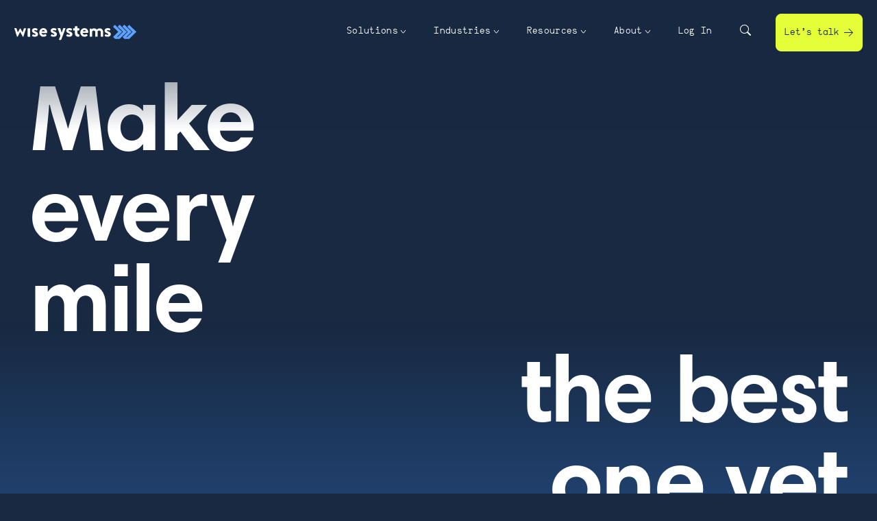

--- FILE ---
content_type: text/html; charset=UTF-8
request_url: https://www.wisesystems.com/
body_size: 40990
content:
<!DOCTYPE html>
<html lang="en-US">
<head><meta charset="UTF-8"><script>if(navigator.userAgent.match(/MSIE|Internet Explorer/i)||navigator.userAgent.match(/Trident\/7\..*?rv:11/i)){var href=document.location.href;if(!href.match(/[?&]nowprocket/)){if(href.indexOf("?")==-1){if(href.indexOf("#")==-1){document.location.href=href+"?nowprocket=1"}else{document.location.href=href.replace("#","?nowprocket=1#")}}else{if(href.indexOf("#")==-1){document.location.href=href+"&nowprocket=1"}else{document.location.href=href.replace("#","&nowprocket=1#")}}}}</script><script>(()=>{class RocketLazyLoadScripts{constructor(){this.v="2.0.4",this.userEvents=["keydown","keyup","mousedown","mouseup","mousemove","mouseover","mouseout","touchmove","touchstart","touchend","touchcancel","wheel","click","dblclick","input"],this.attributeEvents=["onblur","onclick","oncontextmenu","ondblclick","onfocus","onmousedown","onmouseenter","onmouseleave","onmousemove","onmouseout","onmouseover","onmouseup","onmousewheel","onscroll","onsubmit"]}async t(){this.i(),this.o(),/iP(ad|hone)/.test(navigator.userAgent)&&this.h(),this.u(),this.l(this),this.m(),this.k(this),this.p(this),this._(),await Promise.all([this.R(),this.L()]),this.lastBreath=Date.now(),this.S(this),this.P(),this.D(),this.O(),this.M(),await this.C(this.delayedScripts.normal),await this.C(this.delayedScripts.defer),await this.C(this.delayedScripts.async),await this.T(),await this.F(),await this.j(),await this.A(),window.dispatchEvent(new Event("rocket-allScriptsLoaded")),this.everythingLoaded=!0,this.lastTouchEnd&&await new Promise(t=>setTimeout(t,500-Date.now()+this.lastTouchEnd)),this.I(),this.H(),this.U(),this.W()}i(){this.CSPIssue=sessionStorage.getItem("rocketCSPIssue"),document.addEventListener("securitypolicyviolation",t=>{this.CSPIssue||"script-src-elem"!==t.violatedDirective||"data"!==t.blockedURI||(this.CSPIssue=!0,sessionStorage.setItem("rocketCSPIssue",!0))},{isRocket:!0})}o(){window.addEventListener("pageshow",t=>{this.persisted=t.persisted,this.realWindowLoadedFired=!0},{isRocket:!0}),window.addEventListener("pagehide",()=>{this.onFirstUserAction=null},{isRocket:!0})}h(){let t;function e(e){t=e}window.addEventListener("touchstart",e,{isRocket:!0}),window.addEventListener("touchend",function i(o){o.changedTouches[0]&&t.changedTouches[0]&&Math.abs(o.changedTouches[0].pageX-t.changedTouches[0].pageX)<10&&Math.abs(o.changedTouches[0].pageY-t.changedTouches[0].pageY)<10&&o.timeStamp-t.timeStamp<200&&(window.removeEventListener("touchstart",e,{isRocket:!0}),window.removeEventListener("touchend",i,{isRocket:!0}),"INPUT"===o.target.tagName&&"text"===o.target.type||(o.target.dispatchEvent(new TouchEvent("touchend",{target:o.target,bubbles:!0})),o.target.dispatchEvent(new MouseEvent("mouseover",{target:o.target,bubbles:!0})),o.target.dispatchEvent(new PointerEvent("click",{target:o.target,bubbles:!0,cancelable:!0,detail:1,clientX:o.changedTouches[0].clientX,clientY:o.changedTouches[0].clientY})),event.preventDefault()))},{isRocket:!0})}q(t){this.userActionTriggered||("mousemove"!==t.type||this.firstMousemoveIgnored?"keyup"===t.type||"mouseover"===t.type||"mouseout"===t.type||(this.userActionTriggered=!0,this.onFirstUserAction&&this.onFirstUserAction()):this.firstMousemoveIgnored=!0),"click"===t.type&&t.preventDefault(),t.stopPropagation(),t.stopImmediatePropagation(),"touchstart"===this.lastEvent&&"touchend"===t.type&&(this.lastTouchEnd=Date.now()),"click"===t.type&&(this.lastTouchEnd=0),this.lastEvent=t.type,t.composedPath&&t.composedPath()[0].getRootNode()instanceof ShadowRoot&&(t.rocketTarget=t.composedPath()[0]),this.savedUserEvents.push(t)}u(){this.savedUserEvents=[],this.userEventHandler=this.q.bind(this),this.userEvents.forEach(t=>window.addEventListener(t,this.userEventHandler,{passive:!1,isRocket:!0})),document.addEventListener("visibilitychange",this.userEventHandler,{isRocket:!0})}U(){this.userEvents.forEach(t=>window.removeEventListener(t,this.userEventHandler,{passive:!1,isRocket:!0})),document.removeEventListener("visibilitychange",this.userEventHandler,{isRocket:!0}),this.savedUserEvents.forEach(t=>{(t.rocketTarget||t.target).dispatchEvent(new window[t.constructor.name](t.type,t))})}m(){const t="return false",e=Array.from(this.attributeEvents,t=>"data-rocket-"+t),i="["+this.attributeEvents.join("],[")+"]",o="[data-rocket-"+this.attributeEvents.join("],[data-rocket-")+"]",s=(e,i,o)=>{o&&o!==t&&(e.setAttribute("data-rocket-"+i,o),e["rocket"+i]=new Function("event",o),e.setAttribute(i,t))};new MutationObserver(t=>{for(const n of t)"attributes"===n.type&&(n.attributeName.startsWith("data-rocket-")||this.everythingLoaded?n.attributeName.startsWith("data-rocket-")&&this.everythingLoaded&&this.N(n.target,n.attributeName.substring(12)):s(n.target,n.attributeName,n.target.getAttribute(n.attributeName))),"childList"===n.type&&n.addedNodes.forEach(t=>{if(t.nodeType===Node.ELEMENT_NODE)if(this.everythingLoaded)for(const i of[t,...t.querySelectorAll(o)])for(const t of i.getAttributeNames())e.includes(t)&&this.N(i,t.substring(12));else for(const e of[t,...t.querySelectorAll(i)])for(const t of e.getAttributeNames())this.attributeEvents.includes(t)&&s(e,t,e.getAttribute(t))})}).observe(document,{subtree:!0,childList:!0,attributeFilter:[...this.attributeEvents,...e]})}I(){this.attributeEvents.forEach(t=>{document.querySelectorAll("[data-rocket-"+t+"]").forEach(e=>{this.N(e,t)})})}N(t,e){const i=t.getAttribute("data-rocket-"+e);i&&(t.setAttribute(e,i),t.removeAttribute("data-rocket-"+e))}k(t){Object.defineProperty(HTMLElement.prototype,"onclick",{get(){return this.rocketonclick||null},set(e){this.rocketonclick=e,this.setAttribute(t.everythingLoaded?"onclick":"data-rocket-onclick","this.rocketonclick(event)")}})}S(t){function e(e,i){let o=e[i];e[i]=null,Object.defineProperty(e,i,{get:()=>o,set(s){t.everythingLoaded?o=s:e["rocket"+i]=o=s}})}e(document,"onreadystatechange"),e(window,"onload"),e(window,"onpageshow");try{Object.defineProperty(document,"readyState",{get:()=>t.rocketReadyState,set(e){t.rocketReadyState=e},configurable:!0}),document.readyState="loading"}catch(t){console.log("WPRocket DJE readyState conflict, bypassing")}}l(t){this.originalAddEventListener=EventTarget.prototype.addEventListener,this.originalRemoveEventListener=EventTarget.prototype.removeEventListener,this.savedEventListeners=[],EventTarget.prototype.addEventListener=function(e,i,o){o&&o.isRocket||!t.B(e,this)&&!t.userEvents.includes(e)||t.B(e,this)&&!t.userActionTriggered||e.startsWith("rocket-")||t.everythingLoaded?t.originalAddEventListener.call(this,e,i,o):(t.savedEventListeners.push({target:this,remove:!1,type:e,func:i,options:o}),"mouseenter"!==e&&"mouseleave"!==e||t.originalAddEventListener.call(this,e,t.savedUserEvents.push,o))},EventTarget.prototype.removeEventListener=function(e,i,o){o&&o.isRocket||!t.B(e,this)&&!t.userEvents.includes(e)||t.B(e,this)&&!t.userActionTriggered||e.startsWith("rocket-")||t.everythingLoaded?t.originalRemoveEventListener.call(this,e,i,o):t.savedEventListeners.push({target:this,remove:!0,type:e,func:i,options:o})}}J(t,e){this.savedEventListeners=this.savedEventListeners.filter(i=>{let o=i.type,s=i.target||window;return e!==o||t!==s||(this.B(o,s)&&(i.type="rocket-"+o),this.$(i),!1)})}H(){EventTarget.prototype.addEventListener=this.originalAddEventListener,EventTarget.prototype.removeEventListener=this.originalRemoveEventListener,this.savedEventListeners.forEach(t=>this.$(t))}$(t){t.remove?this.originalRemoveEventListener.call(t.target,t.type,t.func,t.options):this.originalAddEventListener.call(t.target,t.type,t.func,t.options)}p(t){let e;function i(e){return t.everythingLoaded?e:e.split(" ").map(t=>"load"===t||t.startsWith("load.")?"rocket-jquery-load":t).join(" ")}function o(o){function s(e){const s=o.fn[e];o.fn[e]=o.fn.init.prototype[e]=function(){return this[0]===window&&t.userActionTriggered&&("string"==typeof arguments[0]||arguments[0]instanceof String?arguments[0]=i(arguments[0]):"object"==typeof arguments[0]&&Object.keys(arguments[0]).forEach(t=>{const e=arguments[0][t];delete arguments[0][t],arguments[0][i(t)]=e})),s.apply(this,arguments),this}}if(o&&o.fn&&!t.allJQueries.includes(o)){const e={DOMContentLoaded:[],"rocket-DOMContentLoaded":[]};for(const t in e)document.addEventListener(t,()=>{e[t].forEach(t=>t())},{isRocket:!0});o.fn.ready=o.fn.init.prototype.ready=function(i){function s(){parseInt(o.fn.jquery)>2?setTimeout(()=>i.bind(document)(o)):i.bind(document)(o)}return"function"==typeof i&&(t.realDomReadyFired?!t.userActionTriggered||t.fauxDomReadyFired?s():e["rocket-DOMContentLoaded"].push(s):e.DOMContentLoaded.push(s)),o([])},s("on"),s("one"),s("off"),t.allJQueries.push(o)}e=o}t.allJQueries=[],o(window.jQuery),Object.defineProperty(window,"jQuery",{get:()=>e,set(t){o(t)}})}P(){const t=new Map;document.write=document.writeln=function(e){const i=document.currentScript,o=document.createRange(),s=i.parentElement;let n=t.get(i);void 0===n&&(n=i.nextSibling,t.set(i,n));const c=document.createDocumentFragment();o.setStart(c,0),c.appendChild(o.createContextualFragment(e)),s.insertBefore(c,n)}}async R(){return new Promise(t=>{this.userActionTriggered?t():this.onFirstUserAction=t})}async L(){return new Promise(t=>{document.addEventListener("DOMContentLoaded",()=>{this.realDomReadyFired=!0,t()},{isRocket:!0})})}async j(){return this.realWindowLoadedFired?Promise.resolve():new Promise(t=>{window.addEventListener("load",t,{isRocket:!0})})}M(){this.pendingScripts=[];this.scriptsMutationObserver=new MutationObserver(t=>{for(const e of t)e.addedNodes.forEach(t=>{"SCRIPT"!==t.tagName||t.noModule||t.isWPRocket||this.pendingScripts.push({script:t,promise:new Promise(e=>{const i=()=>{const i=this.pendingScripts.findIndex(e=>e.script===t);i>=0&&this.pendingScripts.splice(i,1),e()};t.addEventListener("load",i,{isRocket:!0}),t.addEventListener("error",i,{isRocket:!0}),setTimeout(i,1e3)})})})}),this.scriptsMutationObserver.observe(document,{childList:!0,subtree:!0})}async F(){await this.X(),this.pendingScripts.length?(await this.pendingScripts[0].promise,await this.F()):this.scriptsMutationObserver.disconnect()}D(){this.delayedScripts={normal:[],async:[],defer:[]},document.querySelectorAll("script[type$=rocketlazyloadscript]").forEach(t=>{t.hasAttribute("data-rocket-src")?t.hasAttribute("async")&&!1!==t.async?this.delayedScripts.async.push(t):t.hasAttribute("defer")&&!1!==t.defer||"module"===t.getAttribute("data-rocket-type")?this.delayedScripts.defer.push(t):this.delayedScripts.normal.push(t):this.delayedScripts.normal.push(t)})}async _(){await this.L();let t=[];document.querySelectorAll("script[type$=rocketlazyloadscript][data-rocket-src]").forEach(e=>{let i=e.getAttribute("data-rocket-src");if(i&&!i.startsWith("data:")){i.startsWith("//")&&(i=location.protocol+i);try{const o=new URL(i).origin;o!==location.origin&&t.push({src:o,crossOrigin:e.crossOrigin||"module"===e.getAttribute("data-rocket-type")})}catch(t){}}}),t=[...new Map(t.map(t=>[JSON.stringify(t),t])).values()],this.Y(t,"preconnect")}async G(t){if(await this.K(),!0!==t.noModule||!("noModule"in HTMLScriptElement.prototype))return new Promise(e=>{let i;function o(){(i||t).setAttribute("data-rocket-status","executed"),e()}try{if(navigator.userAgent.includes("Firefox/")||""===navigator.vendor||this.CSPIssue)i=document.createElement("script"),[...t.attributes].forEach(t=>{let e=t.nodeName;"type"!==e&&("data-rocket-type"===e&&(e="type"),"data-rocket-src"===e&&(e="src"),i.setAttribute(e,t.nodeValue))}),t.text&&(i.text=t.text),t.nonce&&(i.nonce=t.nonce),i.hasAttribute("src")?(i.addEventListener("load",o,{isRocket:!0}),i.addEventListener("error",()=>{i.setAttribute("data-rocket-status","failed-network"),e()},{isRocket:!0}),setTimeout(()=>{i.isConnected||e()},1)):(i.text=t.text,o()),i.isWPRocket=!0,t.parentNode.replaceChild(i,t);else{const i=t.getAttribute("data-rocket-type"),s=t.getAttribute("data-rocket-src");i?(t.type=i,t.removeAttribute("data-rocket-type")):t.removeAttribute("type"),t.addEventListener("load",o,{isRocket:!0}),t.addEventListener("error",i=>{this.CSPIssue&&i.target.src.startsWith("data:")?(console.log("WPRocket: CSP fallback activated"),t.removeAttribute("src"),this.G(t).then(e)):(t.setAttribute("data-rocket-status","failed-network"),e())},{isRocket:!0}),s?(t.fetchPriority="high",t.removeAttribute("data-rocket-src"),t.src=s):t.src="data:text/javascript;base64,"+window.btoa(unescape(encodeURIComponent(t.text)))}}catch(i){t.setAttribute("data-rocket-status","failed-transform"),e()}});t.setAttribute("data-rocket-status","skipped")}async C(t){const e=t.shift();return e?(e.isConnected&&await this.G(e),this.C(t)):Promise.resolve()}O(){this.Y([...this.delayedScripts.normal,...this.delayedScripts.defer,...this.delayedScripts.async],"preload")}Y(t,e){this.trash=this.trash||[];let i=!0;var o=document.createDocumentFragment();t.forEach(t=>{const s=t.getAttribute&&t.getAttribute("data-rocket-src")||t.src;if(s&&!s.startsWith("data:")){const n=document.createElement("link");n.href=s,n.rel=e,"preconnect"!==e&&(n.as="script",n.fetchPriority=i?"high":"low"),t.getAttribute&&"module"===t.getAttribute("data-rocket-type")&&(n.crossOrigin=!0),t.crossOrigin&&(n.crossOrigin=t.crossOrigin),t.integrity&&(n.integrity=t.integrity),t.nonce&&(n.nonce=t.nonce),o.appendChild(n),this.trash.push(n),i=!1}}),document.head.appendChild(o)}W(){this.trash.forEach(t=>t.remove())}async T(){try{document.readyState="interactive"}catch(t){}this.fauxDomReadyFired=!0;try{await this.K(),this.J(document,"readystatechange"),document.dispatchEvent(new Event("rocket-readystatechange")),await this.K(),document.rocketonreadystatechange&&document.rocketonreadystatechange(),await this.K(),this.J(document,"DOMContentLoaded"),document.dispatchEvent(new Event("rocket-DOMContentLoaded")),await this.K(),this.J(window,"DOMContentLoaded"),window.dispatchEvent(new Event("rocket-DOMContentLoaded"))}catch(t){console.error(t)}}async A(){try{document.readyState="complete"}catch(t){}try{await this.K(),this.J(document,"readystatechange"),document.dispatchEvent(new Event("rocket-readystatechange")),await this.K(),document.rocketonreadystatechange&&document.rocketonreadystatechange(),await this.K(),this.J(window,"load"),window.dispatchEvent(new Event("rocket-load")),await this.K(),window.rocketonload&&window.rocketonload(),await this.K(),this.allJQueries.forEach(t=>t(window).trigger("rocket-jquery-load")),await this.K(),this.J(window,"pageshow");const t=new Event("rocket-pageshow");t.persisted=this.persisted,window.dispatchEvent(t),await this.K(),window.rocketonpageshow&&window.rocketonpageshow({persisted:this.persisted})}catch(t){console.error(t)}}async K(){Date.now()-this.lastBreath>45&&(await this.X(),this.lastBreath=Date.now())}async X(){return document.hidden?new Promise(t=>setTimeout(t)):new Promise(t=>requestAnimationFrame(t))}B(t,e){return e===document&&"readystatechange"===t||(e===document&&"DOMContentLoaded"===t||(e===window&&"DOMContentLoaded"===t||(e===window&&"load"===t||e===window&&"pageshow"===t)))}static run(){(new RocketLazyLoadScripts).t()}}RocketLazyLoadScripts.run()})();</script>
	
	<meta name="viewport" content="width=device-width">
	<link rel="profile" href="http://gmpg.org/xfn/11">
	<link rel="pingback" href="https://www.wisesystems.com/xmlrpc.php">
  <link rel="icon" type="image/png" href="https://www.wisesystems.com/wp-content/themes/wise-theme/resources/img/favicon-32x32.png" sizes="32x32" />
  <link rel="icon" type="image/png" href="https://www.wisesystems.com/wp-content/themes/wise-theme/resources/img/favicon-16x16.png" sizes="16x16" />

  <link rel="preconnect" href="https://www.google.com">
  <link rel="preconnect" href="https://www.gstatic.com" crossorigin>
  <script type="rocketlazyloadscript" data-rocket-src="https://www.google.com/recaptcha/api.js?render=6Lf8NIYfAAAAAPaQ9fI_4Xo_GcEeglT3w77lAC03" async></script>
    <!-- Google Tag Manager -->

  <script>(function(w,d,s,l,i){w[l]=w[l]||[];w[l].push({'gtm.start':

  new Date().getTime(),event:'gtm.js'});var f=d.getElementsByTagName(s)[0],

  j=d.createElement(s),dl=l!='dataLayer'?'&l='+l:'';j.async=true;j.src=

  'https://www.googletagmanager.com/gtm.js?id='+i+dl;f.parentNode.insertBefore(j,f);

  })(window,document,'script','dataLayer','GTM-MZ269Z6');</script>

  <!-- End Google Tag Manager -->

	<meta name='robots' content='index, follow, max-image-preview:large, max-snippet:-1, max-video-preview:-1' />
	<style>img:is([sizes="auto" i], [sizes^="auto," i]) { contain-intrinsic-size: 3000px 1500px }</style>
	
	<!-- This site is optimized with the Yoast SEO Premium plugin v26.8 (Yoast SEO v26.8) - https://yoast.com/product/yoast-seo-premium-wordpress/ -->
	<title>Autonomous Routing &amp; Delivery Software</title>
<link data-rocket-prefetch href="https://www.google-analytics.com" rel="dns-prefetch">
<link data-rocket-prefetch href="https://snap.licdn.com" rel="dns-prefetch">
<link data-rocket-prefetch href="https://connect.facebook.net" rel="dns-prefetch">
<link data-rocket-prefetch href="https://www.googletagmanager.com" rel="dns-prefetch">
<link data-rocket-prefetch href="https://js.hs-analytics.net" rel="dns-prefetch">
<link data-rocket-prefetch href="https://js.usemessages.com" rel="dns-prefetch">
<link data-rocket-prefetch href="https://js.hs-banner.com" rel="dns-prefetch">
<link data-rocket-prefetch href="https://static.hotjar.com" rel="dns-prefetch">
<link data-rocket-prefetch href="https://script.hotjar.com" rel="dns-prefetch">
<link data-rocket-prefetch href="https://js.hs-scripts.com" rel="dns-prefetch">
<link data-rocket-prefetch href="https://calendar.google.com" rel="dns-prefetch">
	<meta name="description" content="Wise Systems provides the best in fleet management software for delivery and route optimization. Schedule a demo today." />
	<link rel="canonical" href="https://www.wisesystems.com/" />
	<meta property="og:locale" content="en_US" />
	<meta property="og:type" content="website" />
	<meta property="og:title" content="Homepage" />
	<meta property="og:description" content="Wise Systems provides the best in fleet management software for last-mile delivery optimization. Schedule a demo of our software today." />
	<meta property="og:url" content="https://www.wisesystems.com/" />
	<meta property="og:site_name" content="Wise Systems" />
	<meta property="article:publisher" content="https://www.facebook.com/WiseSystemsInc" />
	<meta property="article:modified_time" content="2025-10-24T09:37:52+00:00" />
	<meta name="twitter:card" content="summary_large_image" />
	<meta name="twitter:description" content="Wise Systems provides the best in fleet management software for last-mile delivery optimization. Schedule a demo of our software today." />
	<meta name="twitter:site" content="@goWiseSystems" />
	<script type="application/ld+json" class="yoast-schema-graph">{"@context":"https://schema.org","@graph":[{"@type":"WebPage","@id":"https://www.wisesystems.com/","url":"https://www.wisesystems.com/","name":"Autonomous Routing & Delivery Software","isPartOf":{"@id":"https://www.wisesystems.com/#website"},"about":{"@id":"https://www.wisesystems.com/#organization"},"datePublished":"2022-02-04T09:37:09+00:00","dateModified":"2025-10-24T09:37:52+00:00","description":"Wise Systems provides the best in fleet management software for delivery and route optimization. Schedule a demo today.","breadcrumb":{"@id":"https://www.wisesystems.com/#breadcrumb"},"inLanguage":"en-US","potentialAction":[{"@type":"ReadAction","target":["https://www.wisesystems.com/"]}]},{"@type":"BreadcrumbList","@id":"https://www.wisesystems.com/#breadcrumb","itemListElement":[{"@type":"ListItem","position":1,"name":"Home"}]},{"@type":"WebSite","@id":"https://www.wisesystems.com/#website","url":"https://www.wisesystems.com/","name":"Wise Systems","description":"Make every mile the best one yet","publisher":{"@id":"https://www.wisesystems.com/#organization"},"potentialAction":[{"@type":"SearchAction","target":{"@type":"EntryPoint","urlTemplate":"https://www.wisesystems.com/?s={search_term_string}"},"query-input":{"@type":"PropertyValueSpecification","valueRequired":true,"valueName":"search_term_string"}}],"inLanguage":"en-US"},{"@type":"Organization","@id":"https://www.wisesystems.com/#organization","name":"Wise Systems","url":"https://www.wisesystems.com/","logo":{"@type":"ImageObject","inLanguage":"en-US","@id":"https://www.wisesystems.com/#/schema/logo/image/","url":"https://www.wisesystems.com/wp-content/uploads/2022/04/10x10logo_comet.png","contentUrl":"https://www.wisesystems.com/wp-content/uploads/2022/04/10x10logo_comet.png","width":42,"height":42,"caption":"Wise Systems"},"image":{"@id":"https://www.wisesystems.com/#/schema/logo/image/"},"sameAs":["https://www.facebook.com/WiseSystemsInc","https://x.com/goWiseSystems","https://www.instagram.com/wisesystemsinc/","https://www.linkedin.com/company/wise-systems---logistics-solutions/"],"legalName":"Wise Systems, Inc."}]}</script>
	<meta name="google-site-verification" content="3MDOCzTjaPFo2TILxMs5V_ED-qqSlEFy7UdWS9fD6h4" />
	<!-- / Yoast SEO Premium plugin. -->


<link rel='dns-prefetch' href='//www.googletagmanager.com' />

<script type="rocketlazyloadscript" data-cfasync="false" data-wpfc-render="false">
		(function () {
			window.dataLayer = window.dataLayer || [];function gtag(){dataLayer.push(arguments);}

			// Set the developer ID.
			gtag('set', 'developer_id.dMmRkYz', true);

			// Set default consent state based on plugin settings.
			gtag('consent', 'default', {
				'ad_storage': 'denied',
				'analytics_storage': 'denied',
				'ad_user_data': 'denied',
				'ad_personalization': 'denied',
				'security_storage': 'granted',
				'functionality_storage': 'granted',
				'wait_for_update': 500,
			});
		})();
	</script><style id='wp-emoji-styles-inline-css' type='text/css'>

	img.wp-smiley, img.emoji {
		display: inline !important;
		border: none !important;
		box-shadow: none !important;
		height: 1em !important;
		width: 1em !important;
		margin: 0 0.07em !important;
		vertical-align: -0.1em !important;
		background: none !important;
		padding: 0 !important;
	}
</style>
<link rel='stylesheet' id='wp-block-library-css' href='https://www.wisesystems.com/wp-includes/css/dist/block-library/style.css?ver=6.8.3' type='text/css' media='all' />
<style id='wp-block-library-theme-inline-css' type='text/css'>
.wp-block-audio :where(figcaption){
  color:#555;
  font-size:13px;
  text-align:center;
}
.is-dark-theme .wp-block-audio :where(figcaption){
  color:#ffffffa6;
}

.wp-block-audio{
  margin:0 0 1em;
}

.wp-block-code{
  border:1px solid #ccc;
  border-radius:4px;
  font-family:Menlo,Consolas,monaco,monospace;
  padding:.8em 1em;
}

.wp-block-embed :where(figcaption){
  color:#555;
  font-size:13px;
  text-align:center;
}
.is-dark-theme .wp-block-embed :where(figcaption){
  color:#ffffffa6;
}

.wp-block-embed{
  margin:0 0 1em;
}

.blocks-gallery-caption{
  color:#555;
  font-size:13px;
  text-align:center;
}
.is-dark-theme .blocks-gallery-caption{
  color:#ffffffa6;
}

:root :where(.wp-block-image figcaption){
  color:#555;
  font-size:13px;
  text-align:center;
}
.is-dark-theme :root :where(.wp-block-image figcaption){
  color:#ffffffa6;
}

.wp-block-image{
  margin:0 0 1em;
}

.wp-block-pullquote{
  border-bottom:4px solid;
  border-top:4px solid;
  color:currentColor;
  margin-bottom:1.75em;
}
.wp-block-pullquote cite,.wp-block-pullquote footer,.wp-block-pullquote__citation{
  color:currentColor;
  font-size:.8125em;
  font-style:normal;
  text-transform:uppercase;
}

.wp-block-quote{
  border-left:.25em solid;
  margin:0 0 1.75em;
  padding-left:1em;
}
.wp-block-quote cite,.wp-block-quote footer{
  color:currentColor;
  font-size:.8125em;
  font-style:normal;
  position:relative;
}
.wp-block-quote:where(.has-text-align-right){
  border-left:none;
  border-right:.25em solid;
  padding-left:0;
  padding-right:1em;
}
.wp-block-quote:where(.has-text-align-center){
  border:none;
  padding-left:0;
}
.wp-block-quote.is-large,.wp-block-quote.is-style-large,.wp-block-quote:where(.is-style-plain){
  border:none;
}

.wp-block-search .wp-block-search__label{
  font-weight:700;
}

.wp-block-search__button{
  border:1px solid #ccc;
  padding:.375em .625em;
}

:where(.wp-block-group.has-background){
  padding:1.25em 2.375em;
}

.wp-block-separator.has-css-opacity{
  opacity:.4;
}

.wp-block-separator{
  border:none;
  border-bottom:2px solid;
  margin-left:auto;
  margin-right:auto;
}
.wp-block-separator.has-alpha-channel-opacity{
  opacity:1;
}
.wp-block-separator:not(.is-style-wide):not(.is-style-dots){
  width:100px;
}
.wp-block-separator.has-background:not(.is-style-dots){
  border-bottom:none;
  height:1px;
}
.wp-block-separator.has-background:not(.is-style-wide):not(.is-style-dots){
  height:2px;
}

.wp-block-table{
  margin:0 0 1em;
}
.wp-block-table td,.wp-block-table th{
  word-break:normal;
}
.wp-block-table :where(figcaption){
  color:#555;
  font-size:13px;
  text-align:center;
}
.is-dark-theme .wp-block-table :where(figcaption){
  color:#ffffffa6;
}

.wp-block-video :where(figcaption){
  color:#555;
  font-size:13px;
  text-align:center;
}
.is-dark-theme .wp-block-video :where(figcaption){
  color:#ffffffa6;
}

.wp-block-video{
  margin:0 0 1em;
}

:root :where(.wp-block-template-part.has-background){
  margin-bottom:0;
  margin-top:0;
  padding:1.25em 2.375em;
}
</style>
<style id='global-styles-inline-css' type='text/css'>
:root{--wp--preset--aspect-ratio--square: 1;--wp--preset--aspect-ratio--4-3: 4/3;--wp--preset--aspect-ratio--3-4: 3/4;--wp--preset--aspect-ratio--3-2: 3/2;--wp--preset--aspect-ratio--2-3: 2/3;--wp--preset--aspect-ratio--16-9: 16/9;--wp--preset--aspect-ratio--9-16: 9/16;--wp--preset--color--black: #000000;--wp--preset--color--cyan-bluish-gray: #abb8c3;--wp--preset--color--white: #ffffff;--wp--preset--color--pale-pink: #f78da7;--wp--preset--color--vivid-red: #cf2e2e;--wp--preset--color--luminous-vivid-orange: #ff6900;--wp--preset--color--luminous-vivid-amber: #fcb900;--wp--preset--color--light-green-cyan: #7bdcb5;--wp--preset--color--vivid-green-cyan: #00d084;--wp--preset--color--pale-cyan-blue: #8ed1fc;--wp--preset--color--vivid-cyan-blue: #0693e3;--wp--preset--color--vivid-purple: #9b51e0;--wp--preset--color--primary: #0EA5E9;--wp--preset--color--secondary: #14B8A6;--wp--preset--color--dark: #1F2937;--wp--preset--color--light: #F9FAFB;--wp--preset--gradient--vivid-cyan-blue-to-vivid-purple: linear-gradient(135deg,rgba(6,147,227,1) 0%,rgb(155,81,224) 100%);--wp--preset--gradient--light-green-cyan-to-vivid-green-cyan: linear-gradient(135deg,rgb(122,220,180) 0%,rgb(0,208,130) 100%);--wp--preset--gradient--luminous-vivid-amber-to-luminous-vivid-orange: linear-gradient(135deg,rgba(252,185,0,1) 0%,rgba(255,105,0,1) 100%);--wp--preset--gradient--luminous-vivid-orange-to-vivid-red: linear-gradient(135deg,rgba(255,105,0,1) 0%,rgb(207,46,46) 100%);--wp--preset--gradient--very-light-gray-to-cyan-bluish-gray: linear-gradient(135deg,rgb(238,238,238) 0%,rgb(169,184,195) 100%);--wp--preset--gradient--cool-to-warm-spectrum: linear-gradient(135deg,rgb(74,234,220) 0%,rgb(151,120,209) 20%,rgb(207,42,186) 40%,rgb(238,44,130) 60%,rgb(251,105,98) 80%,rgb(254,248,76) 100%);--wp--preset--gradient--blush-light-purple: linear-gradient(135deg,rgb(255,206,236) 0%,rgb(152,150,240) 100%);--wp--preset--gradient--blush-bordeaux: linear-gradient(135deg,rgb(254,205,165) 0%,rgb(254,45,45) 50%,rgb(107,0,62) 100%);--wp--preset--gradient--luminous-dusk: linear-gradient(135deg,rgb(255,203,112) 0%,rgb(199,81,192) 50%,rgb(65,88,208) 100%);--wp--preset--gradient--pale-ocean: linear-gradient(135deg,rgb(255,245,203) 0%,rgb(182,227,212) 50%,rgb(51,167,181) 100%);--wp--preset--gradient--electric-grass: linear-gradient(135deg,rgb(202,248,128) 0%,rgb(113,206,126) 100%);--wp--preset--gradient--midnight: linear-gradient(135deg,rgb(2,3,129) 0%,rgb(40,116,252) 100%);--wp--preset--font-size--small: 0.875rem;--wp--preset--font-size--medium: 20px;--wp--preset--font-size--large: 1.125rem;--wp--preset--font-size--x-large: 42px;--wp--preset--font-size--regular: 1.5rem;--wp--preset--font-size--xl: 1.25rem;--wp--preset--font-size--xxl: 1.5rem;--wp--preset--font-size--xxxl: 1.875rem;--wp--preset--spacing--20: 0.44rem;--wp--preset--spacing--30: 0.67rem;--wp--preset--spacing--40: 1rem;--wp--preset--spacing--50: 1.5rem;--wp--preset--spacing--60: 2.25rem;--wp--preset--spacing--70: 3.38rem;--wp--preset--spacing--80: 5.06rem;--wp--preset--shadow--natural: 6px 6px 9px rgba(0, 0, 0, 0.2);--wp--preset--shadow--deep: 12px 12px 50px rgba(0, 0, 0, 0.4);--wp--preset--shadow--sharp: 6px 6px 0px rgba(0, 0, 0, 0.2);--wp--preset--shadow--outlined: 6px 6px 0px -3px rgba(255, 255, 255, 1), 6px 6px rgba(0, 0, 0, 1);--wp--preset--shadow--crisp: 6px 6px 0px rgba(0, 0, 0, 1);}:root { --wp--style--global--content-size: 1280px;--wp--style--global--wide-size: 1280px; }:where(body) { margin: 0; }.wp-site-blocks > .alignleft { float: left; margin-right: 2em; }.wp-site-blocks > .alignright { float: right; margin-left: 2em; }.wp-site-blocks > .aligncenter { justify-content: center; margin-left: auto; margin-right: auto; }:where(.is-layout-flex){gap: 0.5em;}:where(.is-layout-grid){gap: 0.5em;}.is-layout-flow > .alignleft{float: left;margin-inline-start: 0;margin-inline-end: 2em;}.is-layout-flow > .alignright{float: right;margin-inline-start: 2em;margin-inline-end: 0;}.is-layout-flow > .aligncenter{margin-left: auto !important;margin-right: auto !important;}.is-layout-constrained > .alignleft{float: left;margin-inline-start: 0;margin-inline-end: 2em;}.is-layout-constrained > .alignright{float: right;margin-inline-start: 2em;margin-inline-end: 0;}.is-layout-constrained > .aligncenter{margin-left: auto !important;margin-right: auto !important;}.is-layout-constrained > :where(:not(.alignleft):not(.alignright):not(.alignfull)){max-width: var(--wp--style--global--content-size);margin-left: auto !important;margin-right: auto !important;}.is-layout-constrained > .alignwide{max-width: var(--wp--style--global--wide-size);}body .is-layout-flex{display: flex;}.is-layout-flex{flex-wrap: wrap;align-items: center;}.is-layout-flex > :is(*, div){margin: 0;}body .is-layout-grid{display: grid;}.is-layout-grid > :is(*, div){margin: 0;}body{padding-top: 0px;padding-right: 0px;padding-bottom: 0px;padding-left: 0px;}a:where(:not(.wp-element-button)){text-decoration: underline;}:root :where(.wp-element-button, .wp-block-button__link){background-color: #32373c;border-width: 0;color: #fff;font-family: inherit;font-size: inherit;line-height: inherit;padding: calc(0.667em + 2px) calc(1.333em + 2px);text-decoration: none;}.has-black-color{color: var(--wp--preset--color--black) !important;}.has-cyan-bluish-gray-color{color: var(--wp--preset--color--cyan-bluish-gray) !important;}.has-white-color{color: var(--wp--preset--color--white) !important;}.has-pale-pink-color{color: var(--wp--preset--color--pale-pink) !important;}.has-vivid-red-color{color: var(--wp--preset--color--vivid-red) !important;}.has-luminous-vivid-orange-color{color: var(--wp--preset--color--luminous-vivid-orange) !important;}.has-luminous-vivid-amber-color{color: var(--wp--preset--color--luminous-vivid-amber) !important;}.has-light-green-cyan-color{color: var(--wp--preset--color--light-green-cyan) !important;}.has-vivid-green-cyan-color{color: var(--wp--preset--color--vivid-green-cyan) !important;}.has-pale-cyan-blue-color{color: var(--wp--preset--color--pale-cyan-blue) !important;}.has-vivid-cyan-blue-color{color: var(--wp--preset--color--vivid-cyan-blue) !important;}.has-vivid-purple-color{color: var(--wp--preset--color--vivid-purple) !important;}.has-primary-color{color: var(--wp--preset--color--primary) !important;}.has-secondary-color{color: var(--wp--preset--color--secondary) !important;}.has-dark-color{color: var(--wp--preset--color--dark) !important;}.has-light-color{color: var(--wp--preset--color--light) !important;}.has-black-background-color{background-color: var(--wp--preset--color--black) !important;}.has-cyan-bluish-gray-background-color{background-color: var(--wp--preset--color--cyan-bluish-gray) !important;}.has-white-background-color{background-color: var(--wp--preset--color--white) !important;}.has-pale-pink-background-color{background-color: var(--wp--preset--color--pale-pink) !important;}.has-vivid-red-background-color{background-color: var(--wp--preset--color--vivid-red) !important;}.has-luminous-vivid-orange-background-color{background-color: var(--wp--preset--color--luminous-vivid-orange) !important;}.has-luminous-vivid-amber-background-color{background-color: var(--wp--preset--color--luminous-vivid-amber) !important;}.has-light-green-cyan-background-color{background-color: var(--wp--preset--color--light-green-cyan) !important;}.has-vivid-green-cyan-background-color{background-color: var(--wp--preset--color--vivid-green-cyan) !important;}.has-pale-cyan-blue-background-color{background-color: var(--wp--preset--color--pale-cyan-blue) !important;}.has-vivid-cyan-blue-background-color{background-color: var(--wp--preset--color--vivid-cyan-blue) !important;}.has-vivid-purple-background-color{background-color: var(--wp--preset--color--vivid-purple) !important;}.has-primary-background-color{background-color: var(--wp--preset--color--primary) !important;}.has-secondary-background-color{background-color: var(--wp--preset--color--secondary) !important;}.has-dark-background-color{background-color: var(--wp--preset--color--dark) !important;}.has-light-background-color{background-color: var(--wp--preset--color--light) !important;}.has-black-border-color{border-color: var(--wp--preset--color--black) !important;}.has-cyan-bluish-gray-border-color{border-color: var(--wp--preset--color--cyan-bluish-gray) !important;}.has-white-border-color{border-color: var(--wp--preset--color--white) !important;}.has-pale-pink-border-color{border-color: var(--wp--preset--color--pale-pink) !important;}.has-vivid-red-border-color{border-color: var(--wp--preset--color--vivid-red) !important;}.has-luminous-vivid-orange-border-color{border-color: var(--wp--preset--color--luminous-vivid-orange) !important;}.has-luminous-vivid-amber-border-color{border-color: var(--wp--preset--color--luminous-vivid-amber) !important;}.has-light-green-cyan-border-color{border-color: var(--wp--preset--color--light-green-cyan) !important;}.has-vivid-green-cyan-border-color{border-color: var(--wp--preset--color--vivid-green-cyan) !important;}.has-pale-cyan-blue-border-color{border-color: var(--wp--preset--color--pale-cyan-blue) !important;}.has-vivid-cyan-blue-border-color{border-color: var(--wp--preset--color--vivid-cyan-blue) !important;}.has-vivid-purple-border-color{border-color: var(--wp--preset--color--vivid-purple) !important;}.has-primary-border-color{border-color: var(--wp--preset--color--primary) !important;}.has-secondary-border-color{border-color: var(--wp--preset--color--secondary) !important;}.has-dark-border-color{border-color: var(--wp--preset--color--dark) !important;}.has-light-border-color{border-color: var(--wp--preset--color--light) !important;}.has-vivid-cyan-blue-to-vivid-purple-gradient-background{background: var(--wp--preset--gradient--vivid-cyan-blue-to-vivid-purple) !important;}.has-light-green-cyan-to-vivid-green-cyan-gradient-background{background: var(--wp--preset--gradient--light-green-cyan-to-vivid-green-cyan) !important;}.has-luminous-vivid-amber-to-luminous-vivid-orange-gradient-background{background: var(--wp--preset--gradient--luminous-vivid-amber-to-luminous-vivid-orange) !important;}.has-luminous-vivid-orange-to-vivid-red-gradient-background{background: var(--wp--preset--gradient--luminous-vivid-orange-to-vivid-red) !important;}.has-very-light-gray-to-cyan-bluish-gray-gradient-background{background: var(--wp--preset--gradient--very-light-gray-to-cyan-bluish-gray) !important;}.has-cool-to-warm-spectrum-gradient-background{background: var(--wp--preset--gradient--cool-to-warm-spectrum) !important;}.has-blush-light-purple-gradient-background{background: var(--wp--preset--gradient--blush-light-purple) !important;}.has-blush-bordeaux-gradient-background{background: var(--wp--preset--gradient--blush-bordeaux) !important;}.has-luminous-dusk-gradient-background{background: var(--wp--preset--gradient--luminous-dusk) !important;}.has-pale-ocean-gradient-background{background: var(--wp--preset--gradient--pale-ocean) !important;}.has-electric-grass-gradient-background{background: var(--wp--preset--gradient--electric-grass) !important;}.has-midnight-gradient-background{background: var(--wp--preset--gradient--midnight) !important;}.has-small-font-size{font-size: var(--wp--preset--font-size--small) !important;}.has-medium-font-size{font-size: var(--wp--preset--font-size--medium) !important;}.has-large-font-size{font-size: var(--wp--preset--font-size--large) !important;}.has-x-large-font-size{font-size: var(--wp--preset--font-size--x-large) !important;}.has-regular-font-size{font-size: var(--wp--preset--font-size--regular) !important;}.has-xl-font-size{font-size: var(--wp--preset--font-size--xl) !important;}.has-xxl-font-size{font-size: var(--wp--preset--font-size--xxl) !important;}.has-xxxl-font-size{font-size: var(--wp--preset--font-size--xxxl) !important;}
:where(.wp-block-post-template.is-layout-flex){gap: 1.25em;}:where(.wp-block-post-template.is-layout-grid){gap: 1.25em;}
:where(.wp-block-columns.is-layout-flex){gap: 2em;}:where(.wp-block-columns.is-layout-grid){gap: 2em;}
:root :where(.wp-block-pullquote){font-size: 1.5em;line-height: 1.6;}
</style>
<link rel='stylesheet' id='tailpress-css' href='https://www.wisesystems.com/wp-content/themes/wise-theme/css/app.css?time=1768863116&#038;ver=1.0.3' type='text/css' media='all' />
<link rel='stylesheet' id='custom-styles-css' href='https://www.wisesystems.com/wp-content/themes/wise-theme/style.css?time=1768863116&#038;ver=1.0.3' type='text/css' media='all' />
<script type="text/javascript" id="tailpress-js-extra">
/* <![CDATA[ */
var ajax_object = {"ajax_url":"https:\/\/www.wisesystems.com\/wp-admin\/admin-ajax.php"};
/* ]]> */
</script>
<script type="rocketlazyloadscript" data-minify="1" data-rocket-type="text/javascript" data-rocket-src="https://www.wisesystems.com/wp-content/cache/min/1/wp-content/themes/wise-theme/js/app.js?ver=1769176810" id="tailpress-js" data-rocket-defer defer></script>

<!-- Google tag (gtag.js) snippet added by Site Kit -->
<!-- Google Analytics snippet added by Site Kit -->
<script type="text/javascript" src="https://www.googletagmanager.com/gtag/js?id=G-76M4FQ65CS" id="google_gtagjs-js" async></script>
<script type="rocketlazyloadscript" data-rocket-type="text/javascript" id="google_gtagjs-js-after">
/* <![CDATA[ */
window.dataLayer = window.dataLayer || [];function gtag(){dataLayer.push(arguments);}
gtag("set","linker",{"domains":["www.wisesystems.com"]});
gtag("js", new Date());
gtag("set", "developer_id.dZTNiMT", true);
gtag("config", "G-76M4FQ65CS");
/* ]]> */
</script>
<link rel="https://api.w.org/" href="https://www.wisesystems.com/wp-json/" /><link rel="alternate" title="JSON" type="application/json" href="https://www.wisesystems.com/wp-json/wp/v2/pages/2" /><link rel="EditURI" type="application/rsd+xml" title="RSD" href="https://www.wisesystems.com/xmlrpc.php?rsd" />
<link rel='shortlink' href='https://www.wisesystems.com/' />
<link rel="alternate" title="oEmbed (JSON)" type="application/json+oembed" href="https://www.wisesystems.com/wp-json/oembed/1.0/embed?url=https%3A%2F%2Fwww.wisesystems.com%2F" />
<link rel="alternate" title="oEmbed (XML)" type="text/xml+oembed" href="https://www.wisesystems.com/wp-json/oembed/1.0/embed?url=https%3A%2F%2Fwww.wisesystems.com%2F&#038;format=xml" />
<meta name="generator" content="Site Kit by Google 1.171.0" /><!-- Hotjar Tracking Code for https://www.wisesystems.com/ -->
<script>
    (function(h,o,t,j,a,r){
        h.hj=h.hj||function(){(h.hj.q=h.hj.q||[]).push(arguments)};
        h._hjSettings={hjid:2564028,hjsv:6};
        a=o.getElementsByTagName('head')[0];
        r=o.createElement('script');r.async=1;
        r.src=t+h._hjSettings.hjid+j+h._hjSettings.hjsv;
        a.appendChild(r);
    })(window,document,'https://static.hotjar.com/c/hotjar-','.js?sv=');
</script>

<script type="rocketlazyloadscript">function initApollo(){var n=Math.random().toString(36).substring(7),o=document.createElement("script");
o.src="https://assets.apollo.io/micro/website-tracker/tracker.iife.js?nocache="+n,o.async=!0,o.defer=!0,
o.onload=function(){window.trackingFunctions.onLoad({appId:"69386add7a1a820021447de2"})},
document.head.appendChild(o)}initApollo();</script>		<style type="text/css" id="wp-custom-css">
			#post-15958 .overflow-hidden:nth-child(3) {
	display: none;
}

#post-15958 .relative .ws-grid {
    align-items: flex-start;
    /*display: flex !important;*/
    flex-direction: column;
    padding-left: 1rem;
    padding-right: 1rem;
		max-width: 1536px;
}

#post-15958 .relative:nth-child(2) {
	    display: flex;
    flex-direction: column;
    align-items: center;
}

#post-15958 .relative .ws-grid .col-span-18 {
    display: none;
}


#post-15958 .pointer-events-none {
    display: none !important;
}

#post-15958 .w-px {
    display: none !important;
}		</style>
		<style id="rocket-lazyrender-inline-css">[data-wpr-lazyrender] {content-visibility: auto;}</style><meta name="generator" content="WP Rocket 3.20.3" data-wpr-features="wpr_delay_js wpr_defer_js wpr_minify_js wpr_preconnect_external_domains wpr_automatic_lazy_rendering wpr_preload_links wpr_desktop" /></head>


<body class="home wp-singular page-template-default page page-id-2 wp-theme-wise-theme antialiased bg-blue-800 text-white ">
<!-- Google Tag Manager (noscript) -->

<noscript><iframe src="https://www.googletagmanager.com/ns.html?id=GTM-MZ269Z6" height="0" width="0" style="display:none;visibility:hidden"></iframe></noscript>

<!-- End Google Tag Manager (noscript) -->


<div  id="page" class="min-h-screen flex flex-col">
  	  <header  data-header class="header fixed top-0 left-0 right-0 flex items-center justify-between pl-[14px] lg:px-[1.66667%] z-20 h-[66px] lg:h-[95px] before:absolute before:inset-0 before:h-[200%] before:bg-gradient-to-b before:to-transparent before:pointer-events-none before:from-blue-800 ">
    <div  data-header-mobile-nav class="hidden flex flex-col justify-between lg:hidden absolute top-0 left-0 w-screen h-viewport overflow-auto px-5 pt-20 pb-6 space-y-16 bg-blue-800 text-white">
      <div id="primary-menu-mobile" class="menu-header-container"><ul id="menu-header" class="header-mobile-nav"><li id="menu-item-9932" class="menu-item menu-item-type-post_type menu-item-object-page menu-item-has-children menu-item-9932"><a href="https://www.wisesystems.com/solutions/">Solutions</a>
<ul class="sub-menu">
	<li id="menu-item-522" class="menu-item menu-item-type-custom menu-item-object-custom menu-item-has-children menu-item-522"><a href="#">Overview</a>
	<ul class="sub-menu">
		<li id="menu-item-483" class="menu-item menu-item-type-post_type menu-item-object-page menu-item-483"><a href="https://www.wisesystems.com/solutions/">All Solutions</a></li>
		<li id="menu-item-9525" class="menu-item menu-item-type-post_type menu-item-object-page menu-item-9525"><a href="https://www.wisesystems.com/why-choose-wise-systems/">Why Wise Systems</a></li>
	</ul>
</li>
	<li id="menu-item-523" class="menu-item menu-item-type-custom menu-item-object-custom menu-item-has-children menu-item-523"><a href="#">Plan</a>
	<ul class="sub-menu">
		<li id="menu-item-15339" class="menu-item menu-item-type-post_type menu-item-object-page menu-item-15339"><a href="https://www.wisesystems.com/solutions/performance-manager/">Performance Manager</a></li>
		<li id="menu-item-15340" class="menu-item menu-item-type-post_type menu-item-object-page menu-item-15340"><a href="https://www.wisesystems.com/solutions/strategic-planner/">Strategic Planner</a></li>
		<li id="menu-item-7332" class="menu-item menu-item-type-post_type menu-item-object-page menu-item-7332"><a href="https://www.wisesystems.com/solutions/route_planner/">Route Planner</a></li>
	</ul>
</li>
	<li id="menu-item-7333" class="menu-item menu-item-type-custom menu-item-object-custom menu-item-has-children menu-item-7333"><a href="#">Execute</a>
	<ul class="sub-menu">
		<li id="menu-item-484" class="menu-item menu-item-type-post_type menu-item-object-page menu-item-484"><a href="https://www.wisesystems.com/solutions/dispatcher/">Dispatcher</a></li>
		<li id="menu-item-7334" class="menu-item menu-item-type-post_type menu-item-object-page menu-item-7334"><a href="https://www.wisesystems.com/solutions/driver/">Driver</a></li>
	</ul>
</li>
	<li id="menu-item-7335" class="menu-item menu-item-type-custom menu-item-object-custom menu-item-has-children menu-item-7335"><a href="#">Coordinate</a>
	<ul class="sub-menu">
		<li id="menu-item-7367" class="menu-item menu-item-type-post_type menu-item-object-page menu-item-7367"><a href="https://www.wisesystems.com/solutions/mobile_manager/">Mobile Manager</a></li>
	</ul>
</li>
	<li id="menu-item-7337" class="menu-item menu-item-type-custom menu-item-object-custom menu-item-has-children menu-item-7337"><a href="#">Communicate</a>
	<ul class="sub-menu">
		<li id="menu-item-7336" class="menu-item menu-item-type-post_type menu-item-object-page menu-item-7336"><a href="https://www.wisesystems.com/solutions/customer-portal/">Customer Portal</a></li>
	</ul>
</li>
	<li id="menu-item-7368" class="menu-item menu-item-type-post_type menu-item-object-page menu-item-7368"><a href="https://www.wisesystems.com/engine/">Engine</a></li>
</ul>
</li>
<li id="menu-item-9930" class="menu-item menu-item-type-post_type menu-item-object-page menu-item-has-children menu-item-9930"><a href="https://www.wisesystems.com/industries/">Industries</a>
<ul class="sub-menu">
	<li id="menu-item-4864" class="menu-item menu-item-type-post_type menu-item-object-page menu-item-4864"><a href="https://www.wisesystems.com/industries/">All Industries</a></li>
	<li id="menu-item-14694" class="menu-item menu-item-type-post_type menu-item-object-page menu-item-14694"><a href="https://www.wisesystems.com/industries/wholesale-distribution/">Wholesale Distribution</a></li>
	<li id="menu-item-14695" class="menu-item menu-item-type-post_type menu-item-object-page menu-item-14695"><a href="https://www.wisesystems.com/industries/retail-distribution/">Retail Distribution</a></li>
	<li id="menu-item-7551" class="menu-item menu-item-type-post_type menu-item-object-page menu-item-7551"><a href="https://www.wisesystems.com/industries/parcel-and-courier/">Parcel and Courier</a></li>
</ul>
</li>
<li id="menu-item-9931" class="menu-item menu-item-type-post_type menu-item-object-page menu-item-has-children menu-item-9931"><a href="https://www.wisesystems.com/resources/">Resources</a>
<ul class="sub-menu">
	<li id="menu-item-16015" class="menu-item menu-item-type-post_type menu-item-object-page menu-item-16015"><a href="https://www.wisesystems.com/blog/">Blog</a></li>
	<li id="menu-item-11500" class="menu-item menu-item-type-taxonomy menu-item-object-ws-type menu-item-11500"><a href="https://www.wisesystems.com/resources/ws-type/case-study/">Case Studies</a></li>
	<li id="menu-item-11502" class="menu-item menu-item-type-taxonomy menu-item-object-ws-type menu-item-11502"><a href="https://www.wisesystems.com/resources/ws-type/ebook/">eBooks</a></li>
	<li id="menu-item-11501" class="menu-item menu-item-type-taxonomy menu-item-object-ws-type menu-item-11501"><a href="https://www.wisesystems.com/resources/ws-type/product-walkthrough/">Product Walkthroughs</a></li>
	<li id="menu-item-28096" class="menu-item menu-item-type-post_type menu-item-object-page menu-item-28096"><a href="https://www.wisesystems.com/webinars/">Webinars</a></li>
	<li id="menu-item-11499" class="menu-item menu-item-type-taxonomy menu-item-object-ws-type menu-item-11499"><a href="https://www.wisesystems.com/resources/ws-type/white-paper/">White Papers</a></li>
	<li id="menu-item-503" class="menu-item menu-item-type-post_type menu-item-object-page menu-item-503"><a href="https://www.wisesystems.com/resources/">Learn</a></li>
</ul>
</li>
<li id="menu-item-9929" class="menu-item menu-item-type-post_type menu-item-object-page menu-item-has-children menu-item-9929"><a href="https://www.wisesystems.com/about/">About</a>
<ul class="sub-menu">
	<li id="menu-item-502" class="menu-item menu-item-type-post_type menu-item-object-page menu-item-502"><a href="https://www.wisesystems.com/about/">Company</a></li>
	<li id="menu-item-12312" class="menu-item menu-item-type-post_type menu-item-object-page menu-item-12312"><a href="https://www.wisesystems.com/partners/">Partners</a></li>
	<li id="menu-item-6030" class="menu-item menu-item-type-post_type menu-item-object-page menu-item-6030"><a href="https://www.wisesystems.com/careers/">Careers</a></li>
	<li id="menu-item-7927" class="menu-item menu-item-type-post_type menu-item-object-page menu-item-7927"><a href="https://www.wisesystems.com/support/">Support</a></li>
	<li id="menu-item-10777" class="menu-item menu-item-type-post_type menu-item-object-page menu-item-10777"><a href="https://www.wisesystems.com/press/">Press</a></li>
</ul>
</li>
<li id="menu-item-509" class="menu-item menu-item-type-custom menu-item-object-custom menu-item-509"><a href="https://enterprise.wisesystems.io/login">Log In</a></li>
<li><a title="Search" href="/?s="><span class="inline-block"><svg xmlns="http://www.w3.org/2000/svg" width="16" height="16" fill="currentColor" class="bi bi-search" viewBox="0 0 16 16">
  <path d="M11.742 10.344a6.5 6.5 0 1 0-1.397 1.398h-.001c.03.04.062.078.098.115l3.85 3.85a1 1 0 0 0 1.415-1.414l-3.85-3.85a1.007 1.007 0 0 0-.115-.1zM12 6.5a5.5 5.5 0 1 1-11 0 5.5 5.5 0 0 1 11 0z"/>
</svg></span> <span class="lg:hidden">Search</span></a></li></ul></div>      <div class="grid grid-cols-2 mx-5 gap-y-4">
                  <div class="col-span-2 flex space-x-5">
                          <a href="https://www.facebook.com/WiseSystemsInc" target="_blank" rel="noopener noreferrer">
              <img src="https://www.wisesystems.com/wp-content/uploads/2022/03/ic_facebook.svg" alt="" />
            </a>
                          <a href="https://www.instagram.com/wisesystemsinc/" target="_blank" rel="noopener noreferrer">
              <img src="https://www.wisesystems.com/wp-content/uploads/2022/03/ic_instagram.svg" alt="" />
            </a>
                          <a href="https://www.linkedin.com/company/wise-systems---logistics-solutions/" target="_blank" rel="noopener noreferrer">
              <img src="https://www.wisesystems.com/wp-content/uploads/2022/03/ic_linkedIn.svg" alt="" />
            </a>
                          <a href="https://twitter.com/goWiseSystems" target="_blank" rel="noopener noreferrer">
              <img src="https://www.wisesystems.com/wp-content/uploads/2022/03/ic_twitter.svg" alt="" />
            </a>
                      </div>
		            <div class="type-caption grid gap-y-4">
          <p class="text-blue-600">Contact</p>
          <p>17 Flagg Street,<br />
Cambridge, MA 02138</p>
<p><a href="tel:+18573275802">+1 (857) 327-5802</a><br />
<a href="mailto:info@wisesystems.com">info@wisesystems.com</a></p>
        </div>
        <div class="type-caption grid gap-y-4">
          <p class="text-blue-600">Log in</p>
          <a href="https://apps.apple.com/us/developer/wise-systems-inc/id667483423" target="_blank" rel="noopener noreferrer">
            <img src="https://www.wisesystems.com/wp-content/themes/wise-theme/resources/img/app-store.svg" alt="App Store">
          </a>
          <p class="text-galaxy-400">Looking to log in to Dispatcher? Use the mobile app.</p>
        </div>
      </div>
    </div>

    <a class="relative" href="https://www.wisesystems.com">
      <svg width="178" height="23" viewBox="0 0 178 23" fill="none" xmlns="http://www.w3.org/2000/svg" class="fill-current max-w-[140px] lg:max-w-[178px]">
        <path fill-rule="evenodd" clip-rule="evenodd" d="M177.94 10.473c0 .107-.045.199-.121.276l-1.498 1.395-8.734 8.617h-6.841a.243.243 0 0 1-.167-.076l-2.437-2.515s-.06-.061-.091-.184c0 0-.015-.092 0-.138 0 0 .016-.092.046-.138 0 0 .045-.077.076-.107l.06-.062 6.887-6.792a.42.42 0 0 0 0-.598l-4.132-4.079-.03-.03-2.967-2.914v-.015l-.015-.016a.401.401 0 0 1 0-.582l2.195-2.27a.398.398 0 0 1 .56 0l2.997 2.944 5.797 5.72 1.362 1.272c.06.062.106.154.121.246v.046a.298.298 0 0 1-.121.245l-1.468 1.38-5.449 5.367-.424.414h1.302l.166-.169 4.692-4.63 2.089-1.994.378-.353.046-.046a.465.465 0 0 0 .06-.153c.031-.046.031-.107 0-.169a.39.39 0 0 0-.106-.168l-.136-.123-1.332-1.273-5.6-5.52a.357.357 0 0 1 0-.521L167.36.43a.354.354 0 0 1 .5 0l8.627 8.51 1.347 1.257a.442.442 0 0 1 .106.276zm-14.001.199c.061-.046.091-.123.106-.2a.138.138 0 0 0 0-.153.498.498 0 0 0-.106-.199l-1.392-1.288-5.722-5.612-2.996-2.96a.398.398 0 0 0-.56 0l-2.21 2.27c-.121.123-.137.322-.061.475.015.031.015.062.046.092l7.159 7.038a.374.374 0 0 1 0 .537l-7.22 7.1-.061.06h-.09H149.621l.62-.613 5.253-5.152 1.498-1.395a.465.465 0 0 0 .121-.245v-.016c0-.107-.045-.199-.121-.26l-1.498-1.396-8.492-8.341a.398.398 0 0 0-.56 0l-2.21 2.27a.431.431 0 0 0 0 .582l5.797 5.704 1.287 1.196c.06.061.106.138.121.245v.031c0 .107-.045.2-.121.276l-.56.521-6.206 6.042-.318.306a.403.403 0 0 0 0 .583l2.377 2.438.03.03.03.016a.21.21 0 0 0 .046.03c.045.031.106.031.106.031h6.871l8.794-8.648 1.453-1.395z" fill="#5EA2FF"/>
        <path fill-rule="evenodd" clip-rule="evenodd" d="M34.51 13.984c0 1.978-1.68 3.65-4.6 3.65-1.908 0-3.24-.63-3.86-1.105-.167-.153-.288-.383-.167-.629l.787-1.61c.121-.306.409-.352.666-.214 0 0 1.302.72 2.634.72.575 0 .984-.245.984-.75 0-.537-.41-.875-1.938-1.503-2.24-.89-3.284-2.132-3.284-3.957 0-1.824 1.301-3.526 4.253-3.526 1.71 0 2.951.506 3.557.935.257.184.409.506.257.813l-.726 1.533c-.152.276-.47.307-.697.215 0 0-1.301-.629-2.406-.629-.697 0-.984.307-.984.69 0 .537.515.72 1.59 1.165 2.255.874 3.935 1.871 3.935 4.202zm13.32-3.358c0 .215-.03.92-.06 1.12a.56.56 0 0 1-.56.505h-7.538c.09 1.227 1.12 2.285 2.83 2.285.909 0 1.771-.353 2.301-.752.288-.184.56-.245.772 0l1.21 1.411c.213.215.258.537-.03.782-.968.936-2.467 1.64-4.389 1.64-3.526 0-6.024-2.836-6.024-6.286 0-3.389 2.498-6.287 5.994-6.287 3.027.016 5.494 2.346 5.494 5.582zm-3.436-.782c-.09-1.104-1.029-2.04-2.149-2.04-1.18 0-2.15.905-2.3 2.04h4.45zm13.623-.077c-1.105-.445-1.65-.629-1.65-1.165 0-.384.303-.69 1.014-.69 1.135 0 2.483.628 2.483.628.242.092.575.062.726-.214l.742-1.534c.151-.306 0-.628-.273-.812-.636-.414-1.922-.936-3.693-.936-3.057 0-4.405 1.702-4.405 3.527 0 1.825 1.075 3.052 3.39 3.956 1.59.629 2.014.95 2.014 1.503 0 .506-.424.751-1.014.751-1.377 0-2.725-.72-2.725-.72-.272-.154-.575-.092-.696.214l-.802 1.61c-.121.246 0 .475.182.629.635.475 2.013 1.104 3.98 1.104 3.028 0 4.768-1.671 4.768-3.65 0-2.315-1.74-3.312-4.041-4.2zm22.704 0c-1.105-.445-1.65-.629-1.65-1.165 0-.384.303-.69 1.014-.69 1.135 0 2.483.628 2.483.628.242.092.575.062.726-.214l.757-1.534c.151-.306 0-.628-.273-.812-.635-.414-1.922-.936-3.693-.936-3.057 0-4.404 1.702-4.404 3.527 0 1.825 1.074 3.052 3.39 3.956 1.59.629 2.013.95 2.013 1.503 0 .506-.424.751-1.014.751-1.377 0-2.724-.72-2.724-.72-.273-.154-.576-.092-.697.214l-.802 1.61c-.12.246 0 .475.182.629.636.475 2.013 1.104 3.98 1.104 3.028 0 4.768-1.671 4.768-3.65-.015-2.315-1.755-3.312-4.056-4.2zm27.048.859c0 .215-.03.598-.06.813a.56.56 0 0 1-.56.505h-7.538c.09 1.227 1.12 2.607 2.83 2.607.908 0 1.771-.353 2.301-.751.287-.184.56-.245.772 0l1.211 1.41c.212.215.257.537-.031.782-.968.936-2.467 1.641-4.389 1.641-3.527 0-6.024-2.836-6.024-6.286 0-3.39 2.497-6.287 6.009-6.287 3.012 0 5.479 2.33 5.479 5.566zm-3.436-1.089c-.091-1.104-1.029-1.733-2.149-1.733-1.181 0-2.149.598-2.3 1.733h4.449zm20.071-4.17c-2.119 0-3.663 1.318-4.163 1.855-.969-1.196-2.149-1.856-3.829-1.856-2.089 0-3.451.89-3.951 1.457l-.106-.828a.507.507 0 0 0-.499-.337h-1.393a.573.573 0 0 0-.56.567V17.05c0 .307.258.568.56.568h2.392c.303 0 .56-.26.56-.567v-6.118c0-.353.076-.69.242-.997.378-.675 1.075-1.35 2.225-1.35 1.498 0 2.18.982 2.18 2.546v5.918c0 .307.242.568.56.568h2.21c.302 0 .56-.26.56-.567v-6.072c0-.215 0-.43-.016-.63a1.316 1.316 0 0 1 .439-1.027c.394-.352 1.06-.736 2.013-.736 1.469 0 2.21.982 2.21 2.546v5.918c0 .307.242.568.56.568h2.392c.318 0 .56-.276.56-.567v-5.704c.015-3.144-1.378-5.98-5.146-5.98zm12.32 4.4c-1.105-.445-1.649-.629-1.649-1.165 0-.384.302-.69 1.014-.69 1.135 0 2.482.628 2.482.628.242.092.575.062.726-.214l.742-1.534c.152-.306 0-.628-.272-.812-.636-.414-1.923-.936-3.693-.936-3.058 0-4.405 1.702-4.405 3.527 0 1.825 1.075 3.052 3.39 3.956 1.59.629 2.013.95 2.013 1.503 0 .506-.423.751-1.014.751-1.377 0-2.724-.72-2.724-.72-.273-.154-.575-.092-.696.214l-.803 1.61c-.121.246 0 .475.182.629.636.475 2.013 1.104 3.981 1.104 3.027 0 4.768-1.671 4.768-3.65 0-2.315-1.741-3.312-4.042-4.2zM73.804 5.06h-1.877a.943.943 0 0 0-.878.66l-1.468 4.477c-.015.06-.046.153-.076.276-.06.214-.242.873-.378.996-.076-.046-.242-.276-.56-1.226l-1.378-4.509c-.12-.429-.439-.674-.878-.674h-2.36c-.258 0-.47.092-.576.245-.106.153-.121.383-.045.629l3.663 9.813a1.21 1.21 0 0 1 0 .92l-1.908 4.86a.537.537 0 0 0 .03.507c.092.123.243.2.44.2h2.103c.394 0 .727-.23.863-.614l5.903-15.67c.091-.246.076-.476-.045-.645-.121-.153-.318-.245-.575-.245zm20.51.184h-.879v.015h-1.059c-.076-.03-.182-.015-.227-.107-.046-.077-.06-.276-.06-.476V2.898a.585.585 0 0 0-.591-.598H88.91c-.333 0-.59.26-.59.598V4.66c0 .184-.016.399-.061.475-.046.092-.152.077-.227.108h-1.06v-.016H86.094c-.287.031-.439.2-.439.506v2.178c0 .337.182.521.515.521H86.972c.03 0 .06.015.091.015h.787c.197 0 .227 0 .363.154.152.153.106.475.106.736l.015 2.653v.552c0 3.174 1.832 5.09 4.738 5.09.197 0 .333 0 .515-.03.756-.077 1.135-.491 1.135-1.135v-1.503c0-.705-.303-.966-.802-.966h-.137c-1.12 0-1.665-.675-1.665-1.825l-.045-.75V9.337c0-.26-.045-.583.106-.736.136-.138.166-.154.363-.154h.787c.03 0 .06-.015.091-.015v.015h.818c.332 0 .514-.184.514-.52V5.75c0-.322-.151-.49-.439-.506zm-71.882.122h-2.497a.565.565 0 0 0-.576.568V17.08c0 .291.273.567.576.567h2.497c.303 0 .575-.26.575-.567V5.934a.565.565 0 0 0-.575-.568zm-6.04-.23h-1.861c-.318 0-.545.031-.666.353l-1.847 5.704h-.03l-2.89-5.336c-.092-.153-.198-.26-.455-.26h-.227c-.257 0-.409.153-.454.26l-2.936 5.336h-.03l-1.893-5.78c-.12-.323-.348-.353-.666-.353H.56c-.408 0-.666.291-.514.674L3.8 17.296c.06.169.227.322.484.322h.136a.502.502 0 0 0 .454-.26l3.587-6.855h.03l3.618 6.854c.091.154.227.26.454.26h.121c.288 0 .455-.152.515-.321l3.708-11.5c.152-.368-.106-.66-.514-.66z" fill="inherit"/>
      </svg>
    </a>

          <div  class="flex space-x-4 relative">
      <div id="primary-menu" class="hidden mt-4 p-4 lg:mt-0 lg:p-0 lg:bg-transparent lg:block"><ul id="menu-header-1" class="header-nav"><li class="menu-item menu-item-type-post_type menu-item-object-page menu-item-has-children menu-item-9932"><a href="https://www.wisesystems.com/solutions/">Solutions</a>
<ul class="sub-menu">
	<li class="menu-item menu-item-type-custom menu-item-object-custom menu-item-has-children menu-item-522"><a href="#">Overview</a>
	<ul class="sub-menu">
		<li class="menu-item menu-item-type-post_type menu-item-object-page menu-item-483"><a href="https://www.wisesystems.com/solutions/">All Solutions</a></li>
		<li class="menu-item menu-item-type-post_type menu-item-object-page menu-item-9525"><a href="https://www.wisesystems.com/why-choose-wise-systems/">Why Wise Systems</a></li>
	</ul>
</li>
	<li class="menu-item menu-item-type-custom menu-item-object-custom menu-item-has-children menu-item-523"><a href="#">Plan</a>
	<ul class="sub-menu">
		<li class="menu-item menu-item-type-post_type menu-item-object-page menu-item-15339"><a href="https://www.wisesystems.com/solutions/performance-manager/">Performance Manager</a></li>
		<li class="menu-item menu-item-type-post_type menu-item-object-page menu-item-15340"><a href="https://www.wisesystems.com/solutions/strategic-planner/">Strategic Planner</a></li>
		<li class="menu-item menu-item-type-post_type menu-item-object-page menu-item-7332"><a href="https://www.wisesystems.com/solutions/route_planner/">Route Planner</a></li>
	</ul>
</li>
	<li class="menu-item menu-item-type-custom menu-item-object-custom menu-item-has-children menu-item-7333"><a href="#">Execute</a>
	<ul class="sub-menu">
		<li class="menu-item menu-item-type-post_type menu-item-object-page menu-item-484"><a href="https://www.wisesystems.com/solutions/dispatcher/">Dispatcher</a></li>
		<li class="menu-item menu-item-type-post_type menu-item-object-page menu-item-7334"><a href="https://www.wisesystems.com/solutions/driver/">Driver</a></li>
	</ul>
</li>
	<li class="menu-item menu-item-type-custom menu-item-object-custom menu-item-has-children menu-item-7335"><a href="#">Coordinate</a>
	<ul class="sub-menu">
		<li class="menu-item menu-item-type-post_type menu-item-object-page menu-item-7367"><a href="https://www.wisesystems.com/solutions/mobile_manager/">Mobile Manager</a></li>
	</ul>
</li>
	<li class="menu-item menu-item-type-custom menu-item-object-custom menu-item-has-children menu-item-7337"><a href="#">Communicate</a>
	<ul class="sub-menu">
		<li class="menu-item menu-item-type-post_type menu-item-object-page menu-item-7336"><a href="https://www.wisesystems.com/solutions/customer-portal/">Customer Portal</a></li>
	</ul>
</li>
	<li class="menu-item menu-item-type-post_type menu-item-object-page menu-item-7368"><a href="https://www.wisesystems.com/engine/">Engine</a></li>
</ul>
</li>
<li class="menu-item menu-item-type-post_type menu-item-object-page menu-item-has-children menu-item-9930"><a href="https://www.wisesystems.com/industries/">Industries</a>
<ul class="sub-menu">
	<li class="menu-item menu-item-type-post_type menu-item-object-page menu-item-4864"><a href="https://www.wisesystems.com/industries/">All Industries</a></li>
	<li class="menu-item menu-item-type-post_type menu-item-object-page menu-item-14694"><a href="https://www.wisesystems.com/industries/wholesale-distribution/">Wholesale Distribution</a></li>
	<li class="menu-item menu-item-type-post_type menu-item-object-page menu-item-14695"><a href="https://www.wisesystems.com/industries/retail-distribution/">Retail Distribution</a></li>
	<li class="menu-item menu-item-type-post_type menu-item-object-page menu-item-7551"><a href="https://www.wisesystems.com/industries/parcel-and-courier/">Parcel and Courier</a></li>
</ul>
</li>
<li class="menu-item menu-item-type-post_type menu-item-object-page menu-item-has-children menu-item-9931"><a href="https://www.wisesystems.com/resources/">Resources</a>
<ul class="sub-menu">
	<li class="menu-item menu-item-type-post_type menu-item-object-page menu-item-16015"><a href="https://www.wisesystems.com/blog/">Blog</a></li>
	<li class="menu-item menu-item-type-taxonomy menu-item-object-ws-type menu-item-11500"><a href="https://www.wisesystems.com/resources/ws-type/case-study/">Case Studies</a></li>
	<li class="menu-item menu-item-type-taxonomy menu-item-object-ws-type menu-item-11502"><a href="https://www.wisesystems.com/resources/ws-type/ebook/">eBooks</a></li>
	<li class="menu-item menu-item-type-taxonomy menu-item-object-ws-type menu-item-11501"><a href="https://www.wisesystems.com/resources/ws-type/product-walkthrough/">Product Walkthroughs</a></li>
	<li class="menu-item menu-item-type-post_type menu-item-object-page menu-item-28096"><a href="https://www.wisesystems.com/webinars/">Webinars</a></li>
	<li class="menu-item menu-item-type-taxonomy menu-item-object-ws-type menu-item-11499"><a href="https://www.wisesystems.com/resources/ws-type/white-paper/">White Papers</a></li>
	<li class="menu-item menu-item-type-post_type menu-item-object-page menu-item-503"><a href="https://www.wisesystems.com/resources/">Learn</a></li>
</ul>
</li>
<li class="menu-item menu-item-type-post_type menu-item-object-page menu-item-has-children menu-item-9929"><a href="https://www.wisesystems.com/about/">About</a>
<ul class="sub-menu">
	<li class="menu-item menu-item-type-post_type menu-item-object-page menu-item-502"><a href="https://www.wisesystems.com/about/">Company</a></li>
	<li class="menu-item menu-item-type-post_type menu-item-object-page menu-item-12312"><a href="https://www.wisesystems.com/partners/">Partners</a></li>
	<li class="menu-item menu-item-type-post_type menu-item-object-page menu-item-6030"><a href="https://www.wisesystems.com/careers/">Careers</a></li>
	<li class="menu-item menu-item-type-post_type menu-item-object-page menu-item-7927"><a href="https://www.wisesystems.com/support/">Support</a></li>
	<li class="menu-item menu-item-type-post_type menu-item-object-page menu-item-10777"><a href="https://www.wisesystems.com/press/">Press</a></li>
</ul>
</li>
<li class="menu-item menu-item-type-custom menu-item-object-custom menu-item-509"><a href="https://enterprise.wisesystems.io/login">Log In</a></li>
<li><a title="Search" href="/?s="><span class="inline-block"><svg xmlns="http://www.w3.org/2000/svg" width="16" height="16" fill="currentColor" class="bi bi-search" viewBox="0 0 16 16">
  <path d="M11.742 10.344a6.5 6.5 0 1 0-1.397 1.398h-.001c.03.04.062.078.098.115l3.85 3.85a1 1 0 0 0 1.415-1.414l-3.85-3.85a1.007 1.007 0 0 0-.115-.1zM12 6.5a5.5 5.5 0 1 1-11 0 5.5 5.5 0 0 1 11 0z"/>
</svg></span> <span class="lg:hidden">Search</span></a></li></ul></div>          

<a
  class="btn  btn--small-mobile "
  href="https://www.wisesystems.com/request-a-demo/"
  target=""
>
  <svg
  width="15"
  height="15"
  viewBox="0 0 15 15"
  fill="none"
  xmlns="http://www.w3.org/2000/svg"
>
  <path
    d="M7.64645 2.35355L12.7929 7.5L13.5 6.79289L8.35355 1.64645L7.64645 2.35355ZM12.7929 7.5L7.64645 12.6464L8.35355 13.3536L13.5 8.20711L12.7929 7.5ZM12.7929 7.5H12.7929L13.5 8.20711C13.8905 7.81658 13.8905 7.18342 13.5 6.79289L12.7929 7.5Z"
    fill="inherit"
    stroke="none"
  />
  <path d="M1 7.5H13" fill="none" stroke="inherit" />
</svg>
  <span>Let’s talk</span>
  <svg
  width="15"
  height="15"
  viewBox="0 0 15 15"
  fill="none"
  xmlns="http://www.w3.org/2000/svg"
>
  <path
    d="M7.64645 2.35355L12.7929 7.5L13.5 6.79289L8.35355 1.64645L7.64645 2.35355ZM12.7929 7.5L7.64645 12.6464L8.35355 13.3536L13.5 8.20711L12.7929 7.5ZM12.7929 7.5H12.7929L13.5 8.20711C13.8905 7.81658 13.8905 7.18342 13.5 6.79289L12.7929 7.5Z"
    fill="inherit"
    stroke="none"
  />
  <path d="M1 7.5H13" fill="none" stroke="inherit" />
</svg>
</a>
        <button data-header-mobile-nav-toggle-button class="px-3 py-[12px] lg:hidden border border-blue-600 border-r-0 rounded-l-lg text-current bg-blue-800">
          <svg width="13" height="9" viewBox="0 0 13 9" fill="none" xmlns="http://www.w3.org/2000/svg" class="fill-current">
            <rect width="13" height="1" fill="inherit"/>
            <rect y="4" width="13" height="1" fill="inherit"/>
            <rect y="8" width="13" height="1" fill="inherit"/>
          </svg>
          <svg class="hidden" width="15" height="14" viewBox="0 0 15 14" fill="none" xmlns="http://www.w3.org/2000/svg">
            <path d="M1 0.5L14 13.5" stroke="white"/>
            <path d="M1 13.5L14 0.5" stroke="white"/>
          </svg>
        </button>
      </div>
    
  </header>

	<div  id="content" class="site-content flex-grow">

  <!-- Start of HubSpot Embed Code -->
  <script type="text/javascript" id="hs-script-loader" async defer src="//js.hs-scripts.com/2098350.js"></script>
  <!-- End of HubSpot Embed Code -->

		<main >




			
			<article id="post-2" class="mb-12 post-2 page type-page status-publish hentry">

	
		<section class="h-screen py-16 lg:pt-88px lg:pb-10 min-h-[calc(100vw/60*20)] relative" data-home-hero>
  <video loop muted playsinline autoplay class="absolute w-full h-[120%] object-cover top-0" src="https://www.wisesystems.com/wp-content/uploads/2022/08/1_hero_intro_loop_2x-1-2-2.mp4" data-home-hero-loop-video></video>
  <div class="absolute w-full -bottom-[15%] h-[50%] bg-gradient-to-t from-[#244b80] to-transparent pointer-events-none after:w-full after:absolute after:bg-[#244b80] after:h-[40%] after:top-full"></div>
  <div
    class="w-20-col lg:w-19-col h-25-col lg:h-19-col absolute top-1/2 left-1/2 transform -translate-x-1/2 -translate-y-1/2 rounded-lg overflow-hidden"
  >
    <video autoplay loop muted playsinline class="w-full h-full object-cover" src="https://www.wisesystems.com/wp-content/uploads/2022/08/00_home_center-1-1.mp4"></video>
</div>
  <h1 class="h-full ws-grid py-10 relative">
    <div
      class="col-span-28 lg:col-span-56 col-start-2 lg:col-start-3 font-sans font-bold text-60 lg:text-137 tracking-[-2.7px]"
    >
      <div class="inline-flex flex-col overflow-hidden animated-text lg:w-[calc(50%+22px)]">
        <p>Make every<br />
mile</p>
      </div>
    </div>
    <div
      class="col-span-28 lg:col-span-56 col-start-2 lg:col-start-3 font-sans font-bold text-60 lg:text-137 tracking-[-2.7px] text-right self-end"
    >
      <div class="inline-flex flex-col overflow-hidden animated-text">
        <p>the best</p>
<p>one yet</p>
      </div>
    </div>
  </h1>
</section>


<section class="intro-text lg:py-16 text-blue-100 font-sans relative bg-gradient-to-b from-transparent via-blue-750 to-blue-750 stroke-blue-accent" data-story-line>
  <svg class="w-full h-auto lg:hidden" width="375" height="96" viewBox="0 0 375 96" fill="none" xmlns="http://www.w3.org/2000/svg">
      <path d="M188 1.05733V17C188 34.6731 173.673 49 156 49H42C24.3269 49 12.867 63.3269 12.867 81V97" vector-effect="non-scaling-stroke" stroke="inherit" data-story-line-animated-line="330"/>
  </svg>  <div class="ws-grid relative lg:static">
            <div class="w-px h-full left-1-col lg:left-1/2 top-0 bg-blue-accent absolute transition-transform duration-500 transform origin-top scale-y-0 animated:scale-y-100" data-story-line-animated-line="800"></div>
  </div>
  <svg class="w-full h-auto lg:hidden" width="375" height="96" viewBox="0 0 375 96" fill="none" xmlns="http://www.w3.org/2000/svg">
      <path d="M12.867 -9.6501e-08V15.3499C12.867 33.023 27.1939 47.3499 44.867 47.3499H155.234C172.907 47.3499 187.234 61.6767 187.234 79.3499V96" vector-effect="non-scaling-stroke" stroke="inherit" data-story-line-animated-line="330"/>
  </svg></section>






<section class="block--break-module relative text-white text-center pt-6-col lg:pt-24 bg-blue-750 stroke-blue-600" data-story-line>
      <div class="absolute left-1/2 top-0 transform -translate-x-1/2">
      

<div
  class="
    w-6-col lg:w-24 h-6-col lg:h-24 bg-blue-800 rounded-full border flex items-center justify-center relative stroke-lime fill-lime
    before:content-[''] before:absolute before:w-full before:h-full before:bg-lime before:rounded-full before:transition-transform before:duration-300 before:transform before:scale-0
    animated:before:scale-100 animated:border-lime animated:stroke-blue-800 animated:fill-blue-800 border-blue-600"
  data-story-line-icon
>
  <div class="relative">
          <svg width="48" height="31" viewBox="0 0 48 31" fill="none" xmlns="http://www.w3.org/2000/svg">
<path d="M38.5 30.5C40.7091 30.5 42.5 28.7091 42.5 26.5C42.5 24.2909 40.7091 22.5 38.5 22.5C36.2909 22.5 34.5 24.2909 34.5 26.5C34.5 28.7091 36.2909 30.5 38.5 30.5Z" stroke="inherit" stroke-miterlimit="10"/>
<path d="M14.5 30.5C16.7091 30.5 18.5 28.7091 18.5 26.5C18.5 24.2909 16.7091 22.5 14.5 22.5C12.2909 22.5 10.5 24.2909 10.5 26.5C10.5 28.7091 12.2909 30.5 14.5 30.5Z" stroke="inherit" stroke-miterlimit="10"/>
<path d="M10.5 26.5H0.5V0.5H29.5V26.5H34" stroke="inherit" stroke-linejoin="round"/>
<path d="M42.5 26.5H47.5V12.5L41.5 6.5H33" stroke="inherit" stroke-linejoin="round"/>
<path d="M18.5 26.5H26" stroke="inherit" stroke-linejoin="round"/>
</svg>
      </div>
</div>
    </div>
  
  <svg class="hidden lg:block lg:w-56-col mx-auto h-auto" width="1317" height="155" viewBox="0 0 1317 155" fill="none" xmlns="http://www.w3.org/2000/svg">
    <path d="M658.5 0V23.5C658.5 47.801 678.2 67.5 702.5 67.5H1272C1296.3 67.5 1316 87.1995 1316 111.5V154.5" stroke="inherit" vector-effect="non-scaling-stroke" data-story-line-animated-line="330" />
  </svg>
  <svg class="w-28-col lg:hidden mx-auto h-auto" width="351" height="96" viewBox="0 0 351 96" fill="none" xmlns="http://www.w3.org/2000/svg">
    <path d="M175.633 0.0573273V16C175.633 33.6731 189.96 48 207.633 48H318.5C336.173 48 350.5 62.3269 350.5 80V96" stroke="inherit" vector-effect="non-scaling-stroke" data-story-line-animated-line="330" />
  </svg>

  <div class="ws-grid relative -my-px">
    <h3 class="title type-display-1 col-start-4 col-span-24 lg:col-start-5 lg:col-span-52 -mb -4 overflow-hidden">
    <span class="block transition-all ease-in-out duration-300 transform translate-y-full animated:translate-y-0 delay-500 pb-4" data-story-line-element>Perfect deliveries by design.</span>
    </h3>
    <div class="col-start-4 col-span-24 lg:col-start-14 lg:col-span-34 mt-5">
              <div class="description type-body-large mb-10 lg:mb-5 transition-all ease-in-out duration-300 transform translate-y-1/2 opacity-0 animated:opacity-100 animated:translate-y-0 delay-300" data-story-line-element>
          <p>Wise Systems optimizes deliveries for any industry in any city.</p>
        </div>
                </div>
    <div class="w-px bg-blue-600 absolute right-1-col lg:right-2-col h-full transform lg:translate-x-[-0.5px] transition-transform origin-top scale-y-0 animated:scale-y-100" data-story-line-animated-line="100"></div>
  </div>

  <svg class="hidden lg:block lg:w-56-col mx-auto h-auto" width="1317" height="155" viewBox="0 0 1317 155" fill="none" xmlns="http://www.w3.org/2000/svg">
    <path d="M1316 0.5V24C1316 48.3005 1296.3 68 1272 68H702.5C678.199 68 658.5 87.6995 658.5 112V155" stroke="inherit" vector-effect="non-scaling-stroke" data-story-line-animated-line="330" />
  </svg>
  <svg class="w-full h-auto lg:hidden" width="375" height="96" viewBox="0 0 375 96" fill="none" xmlns="http://www.w3.org/2000/svg">
      <path d="M362 0.0573273V16C362 33.6731 348.173 48 330.5 48H82.5C64.8269 48 50.5 62.3269 50.5 80V96" vector-effect="non-scaling-stroke" stroke="inherit" data-story-line-animated-line="330"/>
  </svg></section>




<section
  class="pt-4 lg:py-12 relative z-10  stroke-blue-600"
  data-story-line
>
    <div class="ws-grid items-center">
    <div
      class="relative col-span-22 lg:col-span-16 order-2 pt-10 lg:py-12 lg:order-first col-start-7 lg:col-start-7"
    >
      <div
        class="w-px h-full lg:hidden top-0 absolute transition-transform -left-2-col -translate-x-px duration-800 transform origin-top scale-y-0 animated:scale-y-100 bg-blue-600"
        data-story-line-animated-line
      ></div>
      <h2
        class="type-heading-2 mb-8 transition-all ease-in-out duration-300 transform translate-y-1/2 opacity-0 animated:opacity-100 animated:translate-y-0 delay-300"
        data-story-line-element
      >
              </h2>
      <div
        class="type-body-large mb-8 transition-all ease-in-out duration-300 transform translate-y-6 opacity-0 animated:opacity-100 animated:translate-y-0 translate-y-6 delay-500"
        data-story-line-element
      >
              </div>
          </div>
    <div
      class="col-span-26 lg:col-span-30 transition-colors duration-700 ease-in-out animated:bg-galaxy-800/30 py-1-col relative col-start-5 lg:col-start-31 pl-1-col"
    >
      <div class="relative overflow-hidden">
                <video
          autoplay
          loop
          muted
          playsinline
          class="w-full opacity-0 transition-opacity animated:opacity-100"
          src=""
          data-story-line-element
        ></video>
      </div>
                  <div
        class="h-px w-full -top-px left-0 bg-blue-600 absolute transition-transform duration-800 transform origin-left scale-x-0 animated:scale-x-100"
        data-story-line-animated-line="500"
      ></div>
      <div
        class="w-px h-full lg:h-[calc(100%+3rem)] -left-px top-0 bg-blue-600 absolute transition-transform duration-800 transform origin-top scale-y-0 animated:scale-y-100"
        data-story-line-animated-line="500"
        data-story-line-animated-line-no-delay
      ></div>
      <div
        class="w-px h-full lg:h-[calc(100%+3rem)] -right-px top-0 bg-blue-600 absolute transition-transform duration-800 transform origin-top scale-y-0 animated:scale-y-100"
        data-story-line-animated-line="500"
        data-story-line-animated-line-no-delay
      ></div>
      <div
        class="h-px w-full -bottom-px left-0 bg-blue-600 absolute transition-transform duration-800 transform origin-left scale-x-0 animated:scale-x-100"
        data-story-line-animated-line="500"
      ></div>
    </div>
  </div>
      <svg class="w-full h-auto lg:hidden" width="375" height="96" viewBox="0 0 375 96" fill="none" xmlns="http://www.w3.org/2000/svg">
      <path d="M49.8957 -9.6501e-08V15.3499C49.8957 33.023 64.2226 47.3499 81.8957 47.3499H293C310.673 47.3499 325 61.6767 325 79.3499V96" vector-effect="non-scaling-stroke" stroke="inherit" data-story-line-animated-line="330"/>
  </svg>  </section>




<section
  class="pt-4 lg:py-12 relative z-10 bg-blue-750 stroke-blue-600"
  data-story-line
>
    <div
    class="absolute z-10 lg:left-1/2 lg:right-auto top-0 transform lg:-translate-x-1/2  left-1-col"
  >
    

<div
  class="
    w-6-col lg:w-24 h-6-col lg:h-24 bg-blue-800 rounded-full border flex items-center justify-center relative stroke-lime fill-lime
    before:content-[''] before:absolute before:w-full before:h-full before:bg-lime before:rounded-full before:transition-transform before:duration-300 before:transform before:scale-0
    animated:before:scale-100 animated:border-lime animated:stroke-blue-800 animated:fill-blue-800 border-blue-600"
  data-story-line-icon
>
  <div class="relative">
          <svg width="31" height="32" viewBox="0 0 31 32" xmlns="http://www.w3.org/2000/svg">
<path d="M15.5 4V13.375L20.9688 18.8438" stroke="inherit" fill="none" stroke-width="0.78125" stroke-miterlimit="10"/>
<path d="M11.5938 31.3438H19.4062" stroke="inherit" fill="none" stroke-width="0.78125" stroke-miterlimit="10"/>
<path d="M22.5312 31.3438H30.3438" stroke="inherit" fill="none" stroke-width="0.78125" stroke-miterlimit="10"/>
<path d="M0.65625 31.3438H8.46875" stroke="inherit" fill="none" stroke-width="0.78125" stroke-miterlimit="10"/>
<path d="M15.5001 1.65625C17.8186 1.6552 20.0853 2.34192 22.0134 3.62952C23.9416 4.91712 25.4444 6.74773 26.3318 8.88971C27.2192 11.0317 27.4513 13.3888 26.9987 15.6627C26.5461 17.9366 25.4291 20.0251 23.7891 21.6641L15.5001 29.9453L7.21101 21.6641C5.57104 20.0251 4.45409 17.9366 4.00147 15.6627C3.54886 13.3888 3.78094 11.0317 4.66834 8.88971C5.55575 6.74773 7.05859 4.91712 8.9867 3.62952C10.9148 2.34192 13.1815 1.6552 15.5001 1.65625V1.65625ZM15.5001 0.875C13.0286 0.876145 10.613 1.60988 8.55848 2.98347C6.50393 4.35707 4.90266 6.30888 3.95705 8.59224C3.01143 10.8756 2.7639 13.388 3.24573 15.812C3.72757 18.236 4.91715 20.4628 6.66413 22.2109L15.5001 31.0547L24.336 22.2109C26.083 20.4628 27.2726 18.236 27.7544 15.812C28.2362 13.388 27.9887 10.8756 27.0431 8.59224C26.0975 6.30888 24.4962 4.35707 22.4417 2.98347C20.3871 1.60988 17.9715 0.876145 15.5001 0.875V0.875Z" fill="inherit" stroke="none"/>
</svg>
      </div>
</div>
  </div>
    <div class="ws-grid items-center">
    <div
      class="relative col-span-22 lg:col-span-16 order-2 pt-10 lg:py-12 lg:order-first col-start-7 lg:col-start-7"
    >
      <div
        class="w-px h-full lg:hidden top-0 absolute transition-transform -left-2-col -translate-x-px duration-800 transform origin-top scale-y-0 animated:scale-y-100 bg-blue-600"
        data-story-line-animated-line
      ></div>
      <h2
        class="type-heading-2 mb-8 transition-all ease-in-out duration-300 transform translate-y-1/2 opacity-0 animated:opacity-100 animated:translate-y-0 delay-300"
        data-story-line-element
      >
        On time and on course.      </h2>
      <div
        class="type-body-large mb-8 transition-all ease-in-out duration-300 transform translate-y-6 opacity-0 animated:opacity-100 animated:translate-y-0 translate-y-6 delay-500"
        data-story-line-element
      >
        <p><strong>Route Planner</strong> is a powerful, web-based application that calculates optimal routes, factoring in the unique variables and constraints of your operation. It enables your dispatchers to optimize the delivery plan for static, dynamic, or hybrid routing. The dispatcher also has the ability to customize for route zoning, on-demand orders, and time windows in real time.</p>
      </div>
              <div
          class="overflow-hidden transition-all ease-in-out duration-500 opacity-0 animated:opacity-100 -translate-x-4 animated:translate-x-0 delay-700"
          data-story-line-element
        >
          

<a
  class="btn  "
  href="https://www.wisesystems.com/route_planner/"
  target=""
>
  <svg
  width="15"
  height="15"
  viewBox="0 0 15 15"
  fill="none"
  xmlns="http://www.w3.org/2000/svg"
>
  <path
    d="M7.64645 2.35355L12.7929 7.5L13.5 6.79289L8.35355 1.64645L7.64645 2.35355ZM12.7929 7.5L7.64645 12.6464L8.35355 13.3536L13.5 8.20711L12.7929 7.5ZM12.7929 7.5H12.7929L13.5 8.20711C13.8905 7.81658 13.8905 7.18342 13.5 6.79289L12.7929 7.5Z"
    fill="inherit"
    stroke="none"
  />
  <path d="M1 7.5H13" fill="none" stroke="inherit" />
</svg>
  <span>Learn about Route Planner</span>
  <svg
  width="15"
  height="15"
  viewBox="0 0 15 15"
  fill="none"
  xmlns="http://www.w3.org/2000/svg"
>
  <path
    d="M7.64645 2.35355L12.7929 7.5L13.5 6.79289L8.35355 1.64645L7.64645 2.35355ZM12.7929 7.5L7.64645 12.6464L8.35355 13.3536L13.5 8.20711L12.7929 7.5ZM12.7929 7.5H12.7929L13.5 8.20711C13.8905 7.81658 13.8905 7.18342 13.5 6.79289L12.7929 7.5Z"
    fill="inherit"
    stroke="none"
  />
  <path d="M1 7.5H13" fill="none" stroke="inherit" />
</svg>
</a>
        </div>
          </div>
    <div
      class="col-span-26 lg:col-span-30 transition-colors duration-700 ease-in-out animated:bg-galaxy-800/30 py-1-col relative col-start-5 lg:col-start-31 pl-1-col"
    >
      <div class="relative overflow-hidden">
                        <img decoding="async"
          src="https://www.wisesystems.com/wp-content/uploads/2022/08/1d_home_scheduler_imgs_layer-B_02-1.webp"
          alt=""
          class="block w-full absolute top-0 left-0 z-10 transform opacity-0 animated:opacity-100 transition-all duration-800 translate-y-[20%] animated:translate-y-0"
          style="transition-delay: 200ms"
          data-story-line-element
          loading="lazy"
        />
                <img decoding="async"
          src="https://www.wisesystems.com/wp-content/uploads/2022/08/1d_home_scheduler_imgs_layer-C_01.webp"
          alt=""
          class="block w-full absolute top-0 left-0 z-10 transform opacity-0 animated:opacity-100 transition-all duration-800 translate-y-[20%] animated:translate-y-0"
          style="transition-delay: 300ms"
          data-story-line-element
          loading="lazy"
        />
                <img decoding="async"
          src="https://www.wisesystems.com/wp-content/uploads/2022/08/1d_home_scheduler_imgs_layer-B_01.webp"
          alt=""
          class="block w-full absolute top-0 left-0 z-10 transform opacity-0 animated:opacity-100 transition-all duration-800 translate-y-[20%] animated:translate-y-0"
          style="transition-delay: 400ms"
          data-story-line-element
          loading="lazy"
        />
                <img decoding="async"
          src="https://www.wisesystems.com/wp-content/uploads/2022/08/1d_home_scheduler_imgs_layer-A_01.webp"
          alt=""
          class="block w-full absolute top-0 left-0 z-10 transform opacity-0 animated:opacity-100 transition-all duration-800 translate-y-[20%] animated:translate-y-0"
          style="transition-delay: 500ms"
          data-story-line-element
          loading="lazy"
        />
                        <video
          autoplay
          loop
          muted
          playsinline
          class="w-full opacity-0 transition-opacity animated:opacity-100"
          src="https://www.wisesystems.com/wp-content/uploads/2022/08/1d_home_scheduler_bg-1.mp4"
          data-story-line-element
        ></video>
      </div>
                  <div
        class="h-px w-full -top-px left-0 bg-blue-600 absolute transition-transform duration-800 transform origin-left scale-x-0 animated:scale-x-100"
        data-story-line-animated-line="500"
      ></div>
      <div
        class="w-px h-full lg:h-[calc(100%+3rem)] -left-px top-0 bg-blue-600 absolute transition-transform duration-800 transform origin-top scale-y-0 animated:scale-y-100"
        data-story-line-animated-line="500"
        data-story-line-animated-line-no-delay
      ></div>
      <div
        class="w-px h-full lg:h-[calc(100%+3rem)] -right-px top-0 bg-blue-600 absolute transition-transform duration-800 transform origin-top scale-y-0 animated:scale-y-100"
        data-story-line-animated-line="500"
        data-story-line-animated-line-no-delay
      ></div>
      <div
        class="h-px w-full -bottom-px left-0 bg-blue-600 absolute transition-transform duration-800 transform origin-left scale-x-0 animated:scale-x-100"
        data-story-line-animated-line="500"
      ></div>
    </div>
  </div>
      <svg class="w-full h-auto lg:hidden" width="375" height="96" viewBox="0 0 375 96" fill="none" xmlns="http://www.w3.org/2000/svg">
      <path d="M49.8957 -9.6501e-08V15.3499C49.8957 33.023 64.2226 47.3499 81.8957 47.3499H293C310.673 47.3499 325 61.6767 325 79.3499V96" vector-effect="non-scaling-stroke" stroke="inherit" data-story-line-animated-line="330"/>
  </svg>  </section>




<section
  class="pt-4 lg:py-12 relative z-10 bg-blue-750 stroke-blue-600"
  data-story-line
>
    <div
    class="absolute z-10 lg:left-1/2 lg:right-auto top-0 transform lg:-translate-x-1/2 right-1-col"
  >
    

<div
  class="
    w-6-col lg:w-24 h-6-col lg:h-24 bg-blue-800 rounded-full border flex items-center justify-center relative stroke-lime fill-lime
    before:content-[''] before:absolute before:w-full before:h-full before:bg-lime before:rounded-full before:transition-transform before:duration-300 before:transform before:scale-0
    animated:before:scale-100 animated:border-lime animated:stroke-blue-800 animated:fill-blue-800 border-blue-600"
  data-story-line-icon
>
  <div class="relative">
          <svg width="48" height="45" viewBox="0 0 48 45" fill="none" xmlns="http://www.w3.org/2000/svg">
<path d="M8.5 33.5C9.60457 33.5 10.5 32.6046 10.5 31.5C10.5 30.3954 9.60457 29.5 8.5 29.5C7.39543 29.5 6.5 30.3954 6.5 31.5C6.5 32.6046 7.39543 33.5 8.5 33.5Z" stroke="inherit" stroke-linejoin="round"/>
<path d="M17.5 24.5C18.6046 24.5 19.5 23.6046 19.5 22.5C19.5 21.3954 18.6046 20.5 17.5 20.5C16.3954 20.5 15.5 21.3954 15.5 22.5C15.5 23.6046 16.3954 24.5 17.5 24.5Z" stroke="inherit" stroke-linejoin="round"/>
<path d="M25.5 35V44.5L47.5 22.5L25.5 0.5V10" stroke="inherit" stroke-linejoin="round"/>
<path d="M0 22.5H15.5" stroke="inherit" stroke-miterlimit="10"/>
<path d="M0 31.5H6.5" stroke="inherit" stroke-miterlimit="10"/>
<path d="M19.5 22.5H26" stroke="inherit" stroke-miterlimit="10"/>
<path d="M10.5 31.5H26" stroke="inherit" stroke-miterlimit="10"/>
<path d="M8.5 15.5C9.60457 15.5 10.5 14.6046 10.5 13.5C10.5 12.3954 9.60457 11.5 8.5 11.5C7.39543 11.5 6.5 12.3954 6.5 13.5C6.5 14.6046 7.39543 15.5 8.5 15.5Z" stroke="inherit" stroke-linejoin="round"/>
<path d="M0 13.5H6.5" stroke="inherit" stroke-miterlimit="10"/>
<path d="M10.5 13.5H26" stroke="inherit" stroke-miterlimit="10"/>
</svg>
      </div>
</div>
  </div>
    <div class="ws-grid items-center">
    <div
      class="relative col-span-22 lg:col-span-16 order-2 pt-10 lg:py-12 lg:order-2 col-start-4 lg:col-start-38"
    >
      <div
        class="w-px h-full lg:hidden top-0 absolute transition-transform -right-1-col translate-x-px duration-800 transform origin-top scale-y-0 animated:scale-y-100 bg-blue-600"
        data-story-line-animated-line
      ></div>
      <h2
        class="type-heading-2 mb-8 transition-all ease-in-out duration-300 transform translate-y-1/2 opacity-0 animated:opacity-100 animated:translate-y-0 delay-300"
        data-story-line-element
      >
        Let us show you the way.      </h2>
      <div
        class="type-body-large mb-8 transition-all ease-in-out duration-300 transform translate-y-6 opacity-0 animated:opacity-100 animated:translate-y-0 translate-y-6 delay-500"
        data-story-line-element
      >
        <p>Your team uses <strong>Dispatcher</strong> to push out routes, and keep track of loads, driver progress, and completed deliveries. They can re-sequence any part of the fleet in a live map view, based on exceptions and updated ML models. From route progress to driver performance, <strong>Dispatcher</strong> monitors routes, making adjustments as needed throughout the day to keep deliveries on time, all while maximizing efficiency and customer service.</p>
      </div>
              <div
          class="overflow-hidden transition-all ease-in-out duration-500 opacity-0 animated:opacity-100 -translate-x-4 animated:translate-x-0 delay-700"
          data-story-line-element
        >
          

<a
  class="btn  "
  href="https://www.wisesystems.com/dispatcher/"
  target=""
>
  <svg
  width="15"
  height="15"
  viewBox="0 0 15 15"
  fill="none"
  xmlns="http://www.w3.org/2000/svg"
>
  <path
    d="M7.64645 2.35355L12.7929 7.5L13.5 6.79289L8.35355 1.64645L7.64645 2.35355ZM12.7929 7.5L7.64645 12.6464L8.35355 13.3536L13.5 8.20711L12.7929 7.5ZM12.7929 7.5H12.7929L13.5 8.20711C13.8905 7.81658 13.8905 7.18342 13.5 6.79289L12.7929 7.5Z"
    fill="inherit"
    stroke="none"
  />
  <path d="M1 7.5H13" fill="none" stroke="inherit" />
</svg>
  <span>Learn about Dispatcher</span>
  <svg
  width="15"
  height="15"
  viewBox="0 0 15 15"
  fill="none"
  xmlns="http://www.w3.org/2000/svg"
>
  <path
    d="M7.64645 2.35355L12.7929 7.5L13.5 6.79289L8.35355 1.64645L7.64645 2.35355ZM12.7929 7.5L7.64645 12.6464L8.35355 13.3536L13.5 8.20711L12.7929 7.5ZM12.7929 7.5H12.7929L13.5 8.20711C13.8905 7.81658 13.8905 7.18342 13.5 6.79289L12.7929 7.5Z"
    fill="inherit"
    stroke="none"
  />
  <path d="M1 7.5H13" fill="none" stroke="inherit" />
</svg>
</a>
        </div>
          </div>
    <div
      class="col-span-26 lg:col-span-30 transition-colors duration-700 ease-in-out animated:bg-galaxy-800/30 py-1-col relative order-1 pr-1-col"
    >
      <div class="relative overflow-hidden">
                        <img decoding="async"
          src="https://www.wisesystems.com/wp-content/uploads/2022/08/1f_home_dispatcher_imgs_layer-C02.webp"
          alt=""
          class="block w-full absolute top-0 left-0 z-10 transform opacity-0 animated:opacity-100 transition-all duration-800 translate-y-[20%] animated:translate-y-0"
          style="transition-delay: 200ms"
          data-story-line-element
          loading="lazy"
        />
                <img decoding="async"
          src="https://www.wisesystems.com/wp-content/uploads/2022/08/1f_home_dispatcher_imgs_layer-C01.webp"
          alt=""
          class="block w-full absolute top-0 left-0 z-10 transform opacity-0 animated:opacity-100 transition-all duration-800 translate-y-[20%] animated:translate-y-0"
          style="transition-delay: 300ms"
          data-story-line-element
          loading="lazy"
        />
                <img decoding="async"
          src="https://www.wisesystems.com/wp-content/uploads/2022/08/1f_home_dispatcher_imgs_layer-B01.webp"
          alt=""
          class="block w-full absolute top-0 left-0 z-10 transform opacity-0 animated:opacity-100 transition-all duration-800 translate-y-[20%] animated:translate-y-0"
          style="transition-delay: 400ms"
          data-story-line-element
          loading="lazy"
        />
                <img decoding="async"
          src="https://www.wisesystems.com/wp-content/uploads/2022/08/1f_home_dispatcher_imgs_layer-A01.webp"
          alt=""
          class="block w-full absolute top-0 left-0 z-10 transform opacity-0 animated:opacity-100 transition-all duration-800 translate-y-[20%] animated:translate-y-0"
          style="transition-delay: 500ms"
          data-story-line-element
          loading="lazy"
        />
                        <video
          autoplay
          loop
          muted
          playsinline
          class="w-full opacity-0 transition-opacity animated:opacity-100"
          src="https://www.wisesystems.com/wp-content/uploads/2022/08/1f_home_dispatcher_bg-1.mp4"
          data-story-line-element
        ></video>
      </div>
                  <div
        class="h-px w-full -top-px left-0 bg-blue-600 absolute transition-transform duration-800 transform origin-right scale-x-0 animated:scale-x-100"
        data-story-line-animated-line="500"
      ></div>
      <div
        class="w-px h-full lg:h-[calc(100%+3rem)] -left-px top-0 bg-blue-600 absolute transition-transform duration-800 transform origin-top scale-y-0 animated:scale-y-100"
        data-story-line-animated-line="500"
        data-story-line-animated-line-no-delay
      ></div>
      <div
        class="w-px h-full lg:h-[calc(100%+3rem)] -right-px top-0 bg-blue-600 absolute transition-transform duration-800 transform origin-top scale-y-0 animated:scale-y-100"
        data-story-line-animated-line="500"
        data-story-line-animated-line-no-delay
      ></div>
      <div
        class="h-px w-full -bottom-px left-0 bg-blue-600 absolute transition-transform duration-800 transform origin-right scale-x-0 animated:scale-x-100"
        data-story-line-animated-line="500"
      ></div>
    </div>
  </div>
      <svg class="w-full h-auto lg:hidden" width="375" height="96" viewBox="0 0 375 96" fill="none" xmlns="http://www.w3.org/2000/svg">
      <path d="M325 0.0573273V16C325 33.6731 310.673 48 293 48H82C64.3269 48 50 62.3269 50 80V96" vector-effect="non-scaling-stroke" stroke="inherit" data-story-line-animated-line="330"/>
  </svg>  </section>






<section class="block--break-module relative text-white text-center pt-6-col lg:pt-24 bg-gradient-to-b from-blue-750 to-transparent stroke-blue-600" data-story-line>
      <div class="absolute left-1/2 top-0 transform -translate-x-1/2">
      

<div
  class="
    w-6-col lg:w-24 h-6-col lg:h-24 bg-blue-800 rounded-full border flex items-center justify-center relative stroke-lime fill-lime
    before:content-[''] before:absolute before:w-full before:h-full before:bg-lime before:rounded-full before:transition-transform before:duration-300 before:transform before:scale-0
    animated:before:scale-100 animated:border-lime animated:stroke-blue-800 animated:fill-blue-800 border-blue-600"
  data-story-line-icon
>
  <div class="relative">
          <svg width="39" height="47" viewBox="0 0 39 47" fill="none" xmlns="http://www.w3.org/2000/svg">
<path d="M34.5 6.5H4.5V21.5H34.5V6.5Z" stroke="inherit" stroke-linejoin="round"/>
<path d="M34.5 0.5H4.5V6.5H34.5V0.5Z" stroke="inherit" stroke-linejoin="round"/>
<path d="M38.5 40.5H0.5V25.5L4.5 21.5H34.5L38.5 25.5V40.5Z" stroke="inherit" stroke-linejoin="round"/>
<path d="M10.5 40.4102V40.5002V46.5002H4.5V40.5002" stroke="inherit" stroke-linejoin="round"/>
<path d="M28.5 40.5V29.56L21.27 29.53L16.5 29.5L10.5 29.56V40.45" stroke="inherit" stroke-linejoin="round"/>
<path d="M34.5 40.5V46.5H28.5V40.5" stroke="inherit" stroke-linejoin="round"/>
<path d="M23.5 21.5C26.2614 21.5 28.5 19.2614 28.5 16.5C28.5 13.7386 26.2614 11.5 23.5 11.5C20.7386 11.5 18.5 13.7386 18.5 16.5C18.5 19.2614 20.7386 21.5 23.5 21.5Z" stroke="inherit" stroke-miterlimit="10"/>
</svg>
      </div>
</div>
    </div>
  
  <svg class="hidden lg:block lg:w-56-col mx-auto h-auto" width="1317" height="155" viewBox="0 0 1317 155" fill="none" xmlns="http://www.w3.org/2000/svg">
    <path d="M658.5 0V23.5C658.5 47.801 678.2 67.5 702.5 67.5H1272C1296.3 67.5 1316 87.1995 1316 111.5V154.5" stroke="inherit" vector-effect="non-scaling-stroke" data-story-line-animated-line="330" />
  </svg>
  <svg class="w-28-col lg:hidden mx-auto h-auto" width="351" height="96" viewBox="0 0 351 96" fill="none" xmlns="http://www.w3.org/2000/svg">
    <path d="M175.633 0.0573273V16C175.633 33.6731 189.96 48 207.633 48H318.5C336.173 48 350.5 62.3269 350.5 80V96" stroke="inherit" vector-effect="non-scaling-stroke" data-story-line-animated-line="330" />
  </svg>

  <div class="ws-grid relative -my-px">
    <h3 class="title type-display-1 col-start-4 col-span-24 lg:col-start-5 lg:col-span-52 -mb -4 overflow-hidden">
    <span class="block transition-all ease-in-out duration-300 transform translate-y-full animated:translate-y-0 delay-500 pb-4" data-story-line-element>Put drivers back in the driver’s seat.</span>
    </h3>
    <div class="col-start-4 col-span-24 lg:col-start-14 lg:col-span-34 mt-5">
              <div class="description type-body-large mb-10 lg:mb-5 transition-all ease-in-out duration-300 transform translate-y-1/2 opacity-0 animated:opacity-100 animated:translate-y-0 delay-300" data-story-line-element>
          <p>We empower delivery drivers to share their expertise for efficiency at every stop and across the fleet.</p>
        </div>
                </div>
    <div class="w-px bg-blue-600 absolute right-1-col lg:right-2-col h-full transform lg:translate-x-[-0.5px] transition-transform origin-top scale-y-0 animated:scale-y-100" data-story-line-animated-line="100"></div>
  </div>

  <svg class="hidden lg:block lg:w-56-col mx-auto h-auto" width="1317" height="155" viewBox="0 0 1317 155" fill="none" xmlns="http://www.w3.org/2000/svg">
    <path d="M1316 0.5V24C1316 48.3005 1296.3 68 1272 68H702.5C678.199 68 658.5 87.6995 658.5 112V155" stroke="inherit" vector-effect="non-scaling-stroke" data-story-line-animated-line="330" />
  </svg>
  <svg class="w-full h-auto lg:hidden" width="375" height="96" viewBox="0 0 375 96" fill="none" xmlns="http://www.w3.org/2000/svg">
      <path d="M362 0.0573273V16C362 33.6731 348.173 48 330.5 48H82.5C64.8269 48 50.5 62.3269 50.5 80V96" vector-effect="non-scaling-stroke" stroke="inherit" data-story-line-animated-line="330"/>
  </svg></section>




<section
  class="pt-4 lg:py-12 relative z-10  stroke-blue-600"
  data-story-line
>
    <div class="ws-grid items-center">
    <div
      class="relative col-span-22 lg:col-span-16 order-2 pt-10 lg:py-12 lg:order-first col-start-7 lg:col-start-7"
    >
      <div
        class="w-px h-full lg:hidden top-0 absolute transition-transform -left-2-col -translate-x-px duration-800 transform origin-top scale-y-0 animated:scale-y-100 bg-blue-600"
        data-story-line-animated-line
      ></div>
      <h2
        class="type-heading-2 mb-8 transition-all ease-in-out duration-300 transform translate-y-1/2 opacity-0 animated:opacity-100 animated:translate-y-0 delay-300"
        data-story-line-element
      >
              </h2>
      <div
        class="type-body-large mb-8 transition-all ease-in-out duration-300 transform translate-y-6 opacity-0 animated:opacity-100 animated:translate-y-0 translate-y-6 delay-500"
        data-story-line-element
      >
              </div>
          </div>
    <div
      class="col-span-26 lg:col-span-30 transition-colors duration-700 ease-in-out animated:bg-galaxy-800/30 py-1-col relative col-start-5 lg:col-start-31 pl-1-col"
    >
      <div class="relative overflow-hidden">
                <video
          autoplay
          loop
          muted
          playsinline
          class="w-full opacity-0 transition-opacity animated:opacity-100"
          src=""
          data-story-line-element
        ></video>
      </div>
                  <div
        class="h-px w-full -top-px left-0 bg-blue-600 absolute transition-transform duration-800 transform origin-left scale-x-0 animated:scale-x-100"
        data-story-line-animated-line="500"
      ></div>
      <div
        class="w-px h-full lg:h-[calc(100%+3rem)] -left-px top-0 bg-blue-600 absolute transition-transform duration-800 transform origin-top scale-y-0 animated:scale-y-100"
        data-story-line-animated-line="500"
        data-story-line-animated-line-no-delay
      ></div>
      <div
        class="w-px h-full lg:h-[calc(100%+3rem)] -right-px top-0 bg-blue-600 absolute transition-transform duration-800 transform origin-top scale-y-0 animated:scale-y-100"
        data-story-line-animated-line="500"
        data-story-line-animated-line-no-delay
      ></div>
      <div
        class="h-px w-full -bottom-px left-0 bg-blue-600 absolute transition-transform duration-800 transform origin-left scale-x-0 animated:scale-x-100"
        data-story-line-animated-line="500"
      ></div>
    </div>
  </div>
      <svg class="w-full h-auto lg:hidden" width="375" height="96" viewBox="0 0 375 96" fill="none" xmlns="http://www.w3.org/2000/svg">
      <path d="M49.8957 -9.6501e-08V15.3499C49.8957 33.023 64.2226 47.3499 81.8957 47.3499H293C310.673 47.3499 325 61.6767 325 79.3499V96" vector-effect="non-scaling-stroke" stroke="inherit" data-story-line-animated-line="330"/>
  </svg>  </section>






<section class="block--break-module relative text-white text-center pt-6-col lg:pt-24 bg-gradient-to-b from-transparent to-blue-750 stroke-blue-600" data-story-line>
      <div class="absolute left-1/2 top-0 transform -translate-x-1/2">
      

<div
  class="
    w-6-col lg:w-24 h-6-col lg:h-24 bg-blue-800 rounded-full border flex items-center justify-center relative stroke-lime fill-lime
    before:content-[''] before:absolute before:w-full before:h-full before:bg-lime before:rounded-full before:transition-transform before:duration-300 before:transform before:scale-0
    animated:before:scale-100 animated:border-lime animated:stroke-blue-800 animated:fill-blue-800 border-blue-600"
  data-story-line-icon
>
  <div class="relative">
          <svg width="46" height="32" viewBox="0 0 46 32" fill="none" xmlns="http://www.w3.org/2000/svg">
<path d="M3.5 15.5V32" stroke="inherit" stroke-linejoin="round"/>
<path d="M41.5 32V0.5H21.5V32" stroke="inherit" stroke-linejoin="round"/>
<path d="M21 5.5H3.5V10.5L0.5 13.5V15.5H21" stroke="inherit" stroke-linejoin="round"/>
<path d="M37 5.5H26" stroke="inherit" stroke-linejoin="round"/>
<path d="M37 10.5H26" stroke="inherit" stroke-linejoin="round"/>
<path d="M37 15.5H26" stroke="inherit" stroke-linejoin="round"/>
<path d="M18 10.5H4" stroke="inherit" stroke-linejoin="round"/>
<path d="M22 31.5H17" stroke="inherit" stroke-linejoin="round"/>
<path d="M30 31.5H25" stroke="inherit" stroke-linejoin="round"/>
<path d="M38 31.5H33" stroke="inherit" stroke-linejoin="round"/>
<path d="M46 31.5H41" stroke="inherit" stroke-linejoin="round"/>
<path d="M14 31.5H9" stroke="inherit" stroke-linejoin="round"/>
<path d="M6 31.5H1" stroke="inherit" stroke-linejoin="round"/>
</svg>
      </div>
</div>
    </div>
  
  <svg class="hidden lg:block lg:w-56-col mx-auto h-auto" width="1317" height="155" viewBox="0 0 1317 155" fill="none" xmlns="http://www.w3.org/2000/svg">
    <path d="M658.5 0V23.5C658.5 47.801 678.2 67.5 702.5 67.5H1272C1296.3 67.5 1316 87.1995 1316 111.5V154.5" stroke="inherit" vector-effect="non-scaling-stroke" data-story-line-animated-line="330" />
  </svg>
  <svg class="w-28-col lg:hidden mx-auto h-auto" width="351" height="96" viewBox="0 0 351 96" fill="none" xmlns="http://www.w3.org/2000/svg">
    <path d="M175.633 0.0573273V16C175.633 33.6731 189.96 48 207.633 48H318.5C336.173 48 350.5 62.3269 350.5 80V96" stroke="inherit" vector-effect="non-scaling-stroke" data-story-line-animated-line="330" />
  </svg>

  <div class="ws-grid relative -my-px">
    <h3 class="title type-display-1 col-start-4 col-span-24 lg:col-start-5 lg:col-span-52 -mb -4 overflow-hidden">
    <span class="block transition-all ease-in-out duration-300 transform translate-y-full animated:translate-y-0 delay-500 pb-4" data-story-line-element>From depots to doorways.</span>
    </h3>
    <div class="col-start-4 col-span-24 lg:col-start-14 lg:col-span-34 mt-5">
              <div class="description type-body-large mb-10 lg:mb-5 transition-all ease-in-out duration-300 transform translate-y-1/2 opacity-0 animated:opacity-100 animated:translate-y-0 delay-300" data-story-line-element>
          <p>Across all Industries, including food &amp; beverage, retail, auto parts, and parcel &amp; courier, Wise Systems designs the optimal loads, pick-ups, routes, and drop-offs to suit the needs of the drivers, customers, and fleets.</p>
        </div>
                    <div class="inline-block relative">
          <div class="opacity-0 invisible">
            

<a
  class="btn  "
  href="https://www.wisesystems.com/industries/"
  target=""
>
  <svg
  width="15"
  height="15"
  viewBox="0 0 15 15"
  fill="none"
  xmlns="http://www.w3.org/2000/svg"
>
  <path
    d="M7.64645 2.35355L12.7929 7.5L13.5 6.79289L8.35355 1.64645L7.64645 2.35355ZM12.7929 7.5L7.64645 12.6464L8.35355 13.3536L13.5 8.20711L12.7929 7.5ZM12.7929 7.5H12.7929L13.5 8.20711C13.8905 7.81658 13.8905 7.18342 13.5 6.79289L12.7929 7.5Z"
    fill="inherit"
    stroke="none"
  />
  <path d="M1 7.5H13" fill="none" stroke="inherit" />
</svg>
  <span>See Industries</span>
  <svg
  width="15"
  height="15"
  viewBox="0 0 15 15"
  fill="none"
  xmlns="http://www.w3.org/2000/svg"
>
  <path
    d="M7.64645 2.35355L12.7929 7.5L13.5 6.79289L8.35355 1.64645L7.64645 2.35355ZM12.7929 7.5L7.64645 12.6464L8.35355 13.3536L13.5 8.20711L12.7929 7.5ZM12.7929 7.5H12.7929L13.5 8.20711C13.8905 7.81658 13.8905 7.18342 13.5 6.79289L12.7929 7.5Z"
    fill="inherit"
    stroke="none"
  />
  <path d="M1 7.5H13" fill="none" stroke="inherit" />
</svg>
</a>
          </div>
          <div class="absolute inset-0 overflow-hidden transition-all ease-in-out duration-500 opacity-0 animated:opacity-100 -translate-x-4 animated:translate-x-0 delay-700" data-story-line-element>
            

<a
  class="btn  "
  href="https://www.wisesystems.com/industries/"
  target=""
>
  <svg
  width="15"
  height="15"
  viewBox="0 0 15 15"
  fill="none"
  xmlns="http://www.w3.org/2000/svg"
>
  <path
    d="M7.64645 2.35355L12.7929 7.5L13.5 6.79289L8.35355 1.64645L7.64645 2.35355ZM12.7929 7.5L7.64645 12.6464L8.35355 13.3536L13.5 8.20711L12.7929 7.5ZM12.7929 7.5H12.7929L13.5 8.20711C13.8905 7.81658 13.8905 7.18342 13.5 6.79289L12.7929 7.5Z"
    fill="inherit"
    stroke="none"
  />
  <path d="M1 7.5H13" fill="none" stroke="inherit" />
</svg>
  <span>See Industries</span>
  <svg
  width="15"
  height="15"
  viewBox="0 0 15 15"
  fill="none"
  xmlns="http://www.w3.org/2000/svg"
>
  <path
    d="M7.64645 2.35355L12.7929 7.5L13.5 6.79289L8.35355 1.64645L7.64645 2.35355ZM12.7929 7.5L7.64645 12.6464L8.35355 13.3536L13.5 8.20711L12.7929 7.5ZM12.7929 7.5H12.7929L13.5 8.20711C13.8905 7.81658 13.8905 7.18342 13.5 6.79289L12.7929 7.5Z"
    fill="inherit"
    stroke="none"
  />
  <path d="M1 7.5H13" fill="none" stroke="inherit" />
</svg>
</a>
          </div>
        </div>
          </div>
    <div class="w-px bg-blue-600 absolute right-1-col lg:right-2-col h-full transform lg:translate-x-[-0.5px] transition-transform origin-top scale-y-0 animated:scale-y-100" data-story-line-animated-line="100"></div>
  </div>

  <svg class="hidden lg:block lg:w-56-col mx-auto h-auto" width="1317" height="155" viewBox="0 0 1317 155" fill="none" xmlns="http://www.w3.org/2000/svg">
    <path d="M1316 0.5V24C1316 48.3005 1296.3 68 1272 68H702.5C678.199 68 658.5 87.6995 658.5 112V155" stroke="inherit" vector-effect="non-scaling-stroke" data-story-line-animated-line="330" />
  </svg>
  <svg class="w-full h-auto lg:hidden" width="375" height="96" viewBox="0 0 375 96" fill="none" xmlns="http://www.w3.org/2000/svg">
      <path d="M362 0.0573273V16C362 33.6731 348.173 48 330.5 48H82.5C64.8269 48 50.5 62.3269 50.5 80V96" vector-effect="non-scaling-stroke" stroke="inherit" data-story-line-animated-line="330"/>
  </svg></section>



<section
		class="overflow-hidden bg-blue-750 stroke-blue-600"
    data-story-line
	>
  <div class="py-8 lg:py-10 relative" data-gallery>
    <div class="flex items-center min-w-max max-w-max" data-gallery-wrapper>
                    <div data-gallery-item class="px-[3.3vw] lg:px-[2.2vw] h-20-col overflow-hidden">
          <img decoding="async" class="rounded-[3.5px] lg:rounded-lg w-auto h-full" src="https://www.wisesystems.com/wp-content/uploads/2022/09/Stocksy_txpcc3f1fc5TsM300_OriginalDelivery_4180116-_1_-1024x683.webp" alt="" loading="lazy" />
        </div>
              <div data-gallery-item class="px-[3.3vw] lg:px-[2.2vw] h-20-col overflow-hidden">
          <img decoding="async" class="rounded-[3.5px] lg:rounded-lg w-auto h-full" src="https://www.wisesystems.com/wp-content/uploads/2022/04/Stocksy_txpcc3f1fc5TsM300_OriginalDelivery_358928-683x1024.jpg" alt="" loading="lazy" />
        </div>
              <div data-gallery-item class="px-[3.3vw] lg:px-[2.2vw] h-20-col overflow-hidden">
          <img decoding="async" class="rounded-[3.5px] lg:rounded-lg w-auto h-full" src="https://www.wisesystems.com/wp-content/uploads/2022/09/Stocksy_txpcc3f1fc5TsM300_OriginalDelivery_3438524-scaled-1-1024x683.webp" alt="" loading="lazy" />
        </div>
              <div data-gallery-item class="px-[3.3vw] lg:px-[2.2vw] h-20-col overflow-hidden">
          <img decoding="async" class="rounded-[3.5px] lg:rounded-lg w-auto h-full" src="https://www.wisesystems.com/wp-content/uploads/2022/04/Stocksy_txpcc3f1fc5TsM300_OriginalDelivery_4138123-1024x683.jpg" alt="" loading="lazy" />
        </div>
          </div>
    <div class="absolute top-0 left-1/2 h-full w-px transition-transform duration-500 transform lg:translate-x-[-0.5px] origin-top scale-y-0 animated:scale-y-100 bg-blue-600" data-story-line-animated-line></div>
  </div>
  <svg class="w-full h-auto lg:hidden" width="375" height="96" viewBox="0 0 375 96" fill="none" xmlns="http://www.w3.org/2000/svg">
      <path d="M187.948 -9.6501e-08V15.3499C187.948 33.023 202.275 47.3499 219.948 47.3499H293C310.673 47.3499 325 61.6767 325 79.3499V96" vector-effect="non-scaling-stroke" stroke="inherit" data-story-line-animated-line="330"/>
  </svg></section>




<section
  class="pt-4 lg:py-12 relative z-10 bg-blue-750 stroke-blue-600"
  data-story-line
>
    <div
    class="absolute z-10 lg:left-1/2 lg:right-auto top-0 transform lg:-translate-x-1/2 right-1-col"
  >
    

<div
  class="
    w-6-col lg:w-24 h-6-col lg:h-24 bg-blue-800 rounded-full border flex items-center justify-center relative stroke-lime fill-lime
    before:content-[''] before:absolute before:w-full before:h-full before:bg-lime before:rounded-full before:transition-transform before:duration-300 before:transform before:scale-0
    animated:before:scale-100 animated:border-lime animated:stroke-blue-800 animated:fill-blue-800 border-blue-600"
  data-story-line-icon
>
  <div class="relative">
          <svg width="39" height="49" viewBox="0 0 39 49" fill="none" xmlns="http://www.w3.org/2000/svg">
<path d="M0.5 5.5H25.5" stroke="inherit" stroke-miterlimit="10"/>
<path d="M25.55 10L25.5 0.5H0.5V39.5H9" stroke="inherit" stroke-linejoin="round"/>
<path d="M25.5 47.5002H38.5C36.5967 44.6084 33.7805 42.4364 30.5 41.3302V39.4802H38.5L37.34 37.1702C36.7886 36.0573 36.5011 34.8323 36.5 33.5902V24.4902C36.5 21.5729 35.3411 18.775 33.2782 16.7121C31.2153 14.6492 28.4174 13.4902 25.5 13.4902V13.4902C22.5826 13.4902 19.7847 14.6492 17.7218 16.7121C15.6589 18.775 14.5 21.5729 14.5 24.4902V33.6102C14.4989 34.8523 14.2114 36.0773 13.66 37.1902L12.5 39.5002H20.5V41.3502C17.2195 42.4564 14.4033 44.6284 12.5 47.5202L25.5 47.5002Z" stroke="inherit" stroke-linejoin="round"/>
</svg>
      </div>
</div>
  </div>
    <div class="ws-grid items-center">
    <div
      class="relative col-span-22 lg:col-span-16 order-2 pt-[calc(13vw_+_40px)] lg:py-12 lg:order-2 col-start-4 lg:col-start-38"
    >
      <div
        class="w-px h-full lg:hidden top-0 absolute transition-transform -right-1-col translate-x-px duration-800 transform origin-top scale-y-0 animated:scale-y-100 bg-blue-600"
        data-story-line-animated-line
      ></div>
      <h2
        class="type-heading-2 mb-8 transition-all ease-in-out duration-300 transform translate-y-1/2 opacity-0 animated:opacity-100 animated:translate-y-0 delay-300"
        data-story-line-element
      >
        Watching the journey from the destination.      </h2>
      <div
        class="type-body-large mb-8 transition-all ease-in-out duration-300 transform translate-y-6 opacity-0 animated:opacity-100 animated:translate-y-0 translate-y-6 delay-500"
        data-story-line-element
      >
        <p>With <strong>Customer Portal</strong> from Wise Systems, your customers have real-time visibility and can track their orders throughout the day with accurate real-time ETAs. They can opt-in on notifications or simply enjoy the peace of mind knowing their deliveries are imminent.</p>
      </div>
              <div
          class="overflow-hidden transition-all ease-in-out duration-500 opacity-0 animated:opacity-100 -translate-x-4 animated:translate-x-0 delay-700"
          data-story-line-element
        >
          

<a
  class="btn  "
  href="https://www.wisesystems.com/customer-portal/"
  target=""
>
  <svg
  width="15"
  height="15"
  viewBox="0 0 15 15"
  fill="none"
  xmlns="http://www.w3.org/2000/svg"
>
  <path
    d="M7.64645 2.35355L12.7929 7.5L13.5 6.79289L8.35355 1.64645L7.64645 2.35355ZM12.7929 7.5L7.64645 12.6464L8.35355 13.3536L13.5 8.20711L12.7929 7.5ZM12.7929 7.5H12.7929L13.5 8.20711C13.8905 7.81658 13.8905 7.18342 13.5 6.79289L12.7929 7.5Z"
    fill="inherit"
    stroke="none"
  />
  <path d="M1 7.5H13" fill="none" stroke="inherit" />
</svg>
  <span>Learn about Customer Portal</span>
  <svg
  width="15"
  height="15"
  viewBox="0 0 15 15"
  fill="none"
  xmlns="http://www.w3.org/2000/svg"
>
  <path
    d="M7.64645 2.35355L12.7929 7.5L13.5 6.79289L8.35355 1.64645L7.64645 2.35355ZM12.7929 7.5L7.64645 12.6464L8.35355 13.3536L13.5 8.20711L12.7929 7.5ZM12.7929 7.5H12.7929L13.5 8.20711C13.8905 7.81658 13.8905 7.18342 13.5 6.79289L12.7929 7.5Z"
    fill="inherit"
    stroke="none"
  />
  <path d="M1 7.5H13" fill="none" stroke="inherit" />
</svg>
</a>
        </div>
          </div>
    <div
      class="col-span-26 lg:col-span-30 transition-colors duration-700 ease-in-out animated:bg-galaxy-800/30 py-1-col relative order-1 pr-1-col"
    >
      <div class="relative ">
                        <img decoding="async"
          src="https://www.wisesystems.com/wp-content/uploads/2022/08/img-phone-overlay-version.webp"
          alt=""
          class="block w-full absolute top-0 left-0 z-10 transform opacity-0 animated:opacity-100 transition-all duration-800 translate-y-[20%] animated:translate-y-0"
          style="transition-delay: 200ms"
          data-story-line-element
          loading="lazy"
        />
                        <video
          autoplay
          loop
          muted
          playsinline
          class="w-full opacity-0 transition-opacity animated:opacity-100"
          src="https://www.wisesystems.com/wp-content/uploads/2022/08/1m_home_customer_bg-1.mp4"
          data-story-line-element
        ></video>
      </div>
                  <div
        class="h-px w-full -top-px left-0 bg-blue-600 absolute transition-transform duration-800 transform origin-right scale-x-0 animated:scale-x-100"
        data-story-line-animated-line="500"
      ></div>
      <div
        class="w-px h-full lg:h-[calc(100%+3rem)] -left-px top-0 bg-blue-600 absolute transition-transform duration-800 transform origin-top scale-y-0 animated:scale-y-100"
        data-story-line-animated-line="500"
        data-story-line-animated-line-no-delay
      ></div>
      <div
        class="w-px h-full lg:h-[calc(100%+3rem)] -right-px top-0 bg-blue-600 absolute transition-transform duration-800 transform origin-top scale-y-0 animated:scale-y-100"
        data-story-line-animated-line="500"
        data-story-line-animated-line-no-delay
      ></div>
      <div
        class="h-px w-full -bottom-px left-0 bg-blue-600 absolute transition-transform duration-800 transform origin-right scale-x-0 animated:scale-x-100"
        data-story-line-animated-line="500"
      ></div>
    </div>
  </div>
      <svg class="w-full h-auto lg:hidden" width="375" height="96" viewBox="0 0 375 96" fill="none" xmlns="http://www.w3.org/2000/svg">
      <path d="M325 0.0573273V16C325 33.6731 310.673 48 293 48H82C64.3269 48 50 62.3269 50 80V96" vector-effect="non-scaling-stroke" stroke="inherit" data-story-line-animated-line="330"/>
  </svg>  </section>






<section class="block--break-module relative text-white text-center pt-6-col lg:pt-24 bg-gradient-to-b from-blue-750 to-transparent stroke-blue-600" data-story-line>
      <div class="absolute left-1/2 top-0 transform -translate-x-1/2">
      

<div
  class="
    w-6-col lg:w-24 h-6-col lg:h-24 bg-blue-800 rounded-full border flex items-center justify-center relative stroke-lime fill-lime
    before:content-[''] before:absolute before:w-full before:h-full before:bg-lime before:rounded-full before:transition-transform before:duration-300 before:transform before:scale-0
    animated:before:scale-100 animated:border-lime animated:stroke-blue-800 animated:fill-blue-800 border-blue-600"
  data-story-line-icon
>
  <div class="relative">
          <svg width="48" height="48" viewBox="0 0 48 48" fill="none" xmlns="http://www.w3.org/2000/svg">
<path d="M2 9.5H9.5V2" stroke="inherit" stroke-linejoin="round"/>
<path d="M0.5 0.5L9.5 9.5" stroke="inherit" stroke-linejoin="round"/>
<path d="M9.5 46V38.5H2" stroke="inherit" stroke-linejoin="round"/>
<path d="M0.5 47.5L9.5 38.5" stroke="inherit" stroke-linejoin="round"/>
<path d="M46 38.5H38.5V46" stroke="inherit" stroke-linejoin="round"/>
<path d="M47.5 47.5L38.5 38.5" stroke="inherit" stroke-linejoin="round"/>
<path d="M45.5 10V2.5H38" stroke="inherit" stroke-linejoin="round"/>
<path d="M24 24L45.5 2.5" stroke="inherit" stroke-linejoin="round"/>
<path d="M35.14 18.14L41 24L24 41L7 24L24 7L32.5 15.5" stroke="inherit" stroke-linejoin="round"/>
</svg>
      </div>
</div>
    </div>
  
  <svg class="hidden lg:block lg:w-56-col mx-auto h-auto" width="1317" height="155" viewBox="0 0 1317 155" fill="none" xmlns="http://www.w3.org/2000/svg">
    <path d="M658.5 0V23.5C658.5 47.801 678.2 67.5 702.5 67.5H1272C1296.3 67.5 1316 87.1995 1316 111.5V154.5" stroke="inherit" vector-effect="non-scaling-stroke" data-story-line-animated-line="330" />
  </svg>
  <svg class="w-28-col lg:hidden mx-auto h-auto" width="351" height="96" viewBox="0 0 351 96" fill="none" xmlns="http://www.w3.org/2000/svg">
    <path d="M175.633 0.0573273V16C175.633 33.6731 189.96 48 207.633 48H318.5C336.173 48 350.5 62.3269 350.5 80V96" stroke="inherit" vector-effect="non-scaling-stroke" data-story-line-animated-line="330" />
  </svg>

  <div class="ws-grid relative -my-px">
    <h3 class="title type-display-1 col-start-4 col-span-24 lg:col-start-5 lg:col-span-52 -mb -4 overflow-hidden">
    <span class="block transition-all ease-in-out duration-300 transform translate-y-full animated:translate-y-0 delay-500 pb-4" data-story-line-element>Machine learning for the win.</span>
    </h3>
    <div class="col-start-4 col-span-24 lg:col-start-14 lg:col-span-34 mt-5">
              <div class="description type-body-large mb-10 lg:mb-5 transition-all ease-in-out duration-300 transform translate-y-1/2 opacity-0 animated:opacity-100 animated:translate-y-0 delay-300" data-story-line-element>
          <p>Our engine takes in continuous inputs and to give you updates, analytics, and an ever‑improving fleet.</p>
        </div>
                </div>
    <div class="w-px bg-blue-600 absolute right-1-col lg:right-2-col h-full transform lg:translate-x-[-0.5px] transition-transform origin-top scale-y-0 animated:scale-y-100" data-story-line-animated-line="100"></div>
  </div>

  <svg class="hidden lg:block lg:w-56-col mx-auto h-auto" width="1317" height="155" viewBox="0 0 1317 155" fill="none" xmlns="http://www.w3.org/2000/svg">
    <path d="M1316 0.5V24C1316 48.3005 1296.3 68 1272 68H702.5C678.199 68 658.5 87.6995 658.5 112V155" stroke="inherit" vector-effect="non-scaling-stroke" data-story-line-animated-line="330" />
  </svg>
  <svg class="w-full h-auto lg:hidden" width="375" height="96" viewBox="0 0 375 96" fill="none" xmlns="http://www.w3.org/2000/svg">
      <path d="M362 0.0573273V16C362 33.6731 348.173 48 330.5 48H82.5C64.8269 48 50.5 62.3269 50.5 80V96" vector-effect="non-scaling-stroke" stroke="inherit" data-story-line-animated-line="330"/>
  </svg></section>




<section
  class="pt-4 lg:py-12 relative z-10  stroke-blue-600"
  data-story-line
>
    <div
    class="absolute z-10 lg:left-1/2 lg:right-auto top-0 transform lg:-translate-x-1/2  left-1-col"
  >
    

<div
  class="
    w-6-col lg:w-24 h-6-col lg:h-24 bg-blue-800 rounded-full border flex items-center justify-center relative stroke-lime fill-lime
    before:content-[''] before:absolute before:w-full before:h-full before:bg-lime before:rounded-full before:transition-transform before:duration-300 before:transform before:scale-0
    animated:before:scale-100 animated:border-lime animated:stroke-blue-800 animated:fill-blue-800 border-blue-600"
  data-story-line-icon
>
  <div class="relative">
          <svg width="48" height="32" viewBox="0 0 48 32" fill="none" xmlns="http://www.w3.org/2000/svg">
<path d="M48 31.5H0.5V0" stroke="inherit" stroke-linejoin="round"/>
<path d="M11 25.5H6.5V21.5L20 8L28 16L42.5 1.5V10" stroke="inherit" stroke-linejoin="round"/>
<path d="M42.5008 21.0498V25.4998H38.0508" stroke="inherit" stroke-linejoin="round"/>
<path d="M42.5 13V18" stroke="inherit" stroke-linejoin="round"/>
<path d="M27 25.5H22" stroke="inherit" stroke-linejoin="round"/>
<path d="M35 25.5H30" stroke="inherit" stroke-linejoin="round"/>
<path d="M19 25.5H14" stroke="inherit" stroke-linejoin="round"/>
</svg>
      </div>
</div>
  </div>
    <div class="ws-grid items-center">
    <div
      class="relative col-span-22 lg:col-span-16 order-2 pt-[calc(13vw_+_40px)] lg:py-12 lg:order-first col-start-7 lg:col-start-7"
    >
      <div
        class="w-px h-full lg:hidden top-0 absolute transition-transform -left-2-col -translate-x-px duration-800 transform origin-top scale-y-0 animated:scale-y-100 bg-blue-600"
        data-story-line-animated-line
      ></div>
      <h2
        class="type-heading-2 mb-8 transition-all ease-in-out duration-300 transform translate-y-1/2 opacity-0 animated:opacity-100 animated:translate-y-0 delay-300"
        data-story-line-element
      >
        Real-time fleet coordination.      </h2>
      <div
        class="type-body-large mb-8 transition-all ease-in-out duration-300 transform translate-y-6 opacity-0 animated:opacity-100 animated:translate-y-0 translate-y-6 delay-500"
        data-story-line-element
      >
        <p>Successful deliveries require seamless communication. The <strong>Mobile Manager</strong> app pushes details to Merchandisers and Field Reps, so no driver calls go unanswered, and the need for back-and-forth status texts is eliminated.</p>
      </div>
              <div
          class="overflow-hidden transition-all ease-in-out duration-500 opacity-0 animated:opacity-100 -translate-x-4 animated:translate-x-0 delay-700"
          data-story-line-element
        >
          

<a
  class="btn  "
  href="https://www.wisesystems.com/mobile_apps/"
  target=""
>
  <svg
  width="15"
  height="15"
  viewBox="0 0 15 15"
  fill="none"
  xmlns="http://www.w3.org/2000/svg"
>
  <path
    d="M7.64645 2.35355L12.7929 7.5L13.5 6.79289L8.35355 1.64645L7.64645 2.35355ZM12.7929 7.5L7.64645 12.6464L8.35355 13.3536L13.5 8.20711L12.7929 7.5ZM12.7929 7.5H12.7929L13.5 8.20711C13.8905 7.81658 13.8905 7.18342 13.5 6.79289L12.7929 7.5Z"
    fill="inherit"
    stroke="none"
  />
  <path d="M1 7.5H13" fill="none" stroke="inherit" />
</svg>
  <span>Learn about Mobile Manager</span>
  <svg
  width="15"
  height="15"
  viewBox="0 0 15 15"
  fill="none"
  xmlns="http://www.w3.org/2000/svg"
>
  <path
    d="M7.64645 2.35355L12.7929 7.5L13.5 6.79289L8.35355 1.64645L7.64645 2.35355ZM12.7929 7.5L7.64645 12.6464L8.35355 13.3536L13.5 8.20711L12.7929 7.5ZM12.7929 7.5H12.7929L13.5 8.20711C13.8905 7.81658 13.8905 7.18342 13.5 6.79289L12.7929 7.5Z"
    fill="inherit"
    stroke="none"
  />
  <path d="M1 7.5H13" fill="none" stroke="inherit" />
</svg>
</a>
        </div>
          </div>
    <div
      class="col-span-26 lg:col-span-30 transition-colors duration-700 ease-in-out animated:bg-galaxy-800/30 py-1-col relative col-start-5 lg:col-start-31 pl-1-col"
    >
      <div class="relative ">
                        <img decoding="async"
          src="https://www.wisesystems.com/wp-content/uploads/2023/07/Image-Overlay-Mobile-Manager.webp"
          alt="Wise Systems Mobile Manager"
          class="block w-full absolute top-0 left-0 z-10 transform opacity-0 animated:opacity-100 transition-all duration-800 translate-y-[20%] animated:translate-y-0"
          style="transition-delay: 200ms"
          data-story-line-element
          loading="lazy"
        />
                        <video
          autoplay
          loop
          muted
          playsinline
          class="w-full opacity-0 transition-opacity animated:opacity-100"
          src="https://www.wisesystems.com/wp-content/uploads/2022/08/1p_home_analytics_bg-1.mp4"
          data-story-line-element
        ></video>
      </div>
                  <div
        class="h-px w-full -top-px left-0 bg-blue-600 absolute transition-transform duration-800 transform origin-left scale-x-0 animated:scale-x-100"
        data-story-line-animated-line="500"
      ></div>
      <div
        class="w-px h-full lg:h-[calc(100%+3rem)] -left-px top-0 bg-blue-600 absolute transition-transform duration-800 transform origin-top scale-y-0 animated:scale-y-100"
        data-story-line-animated-line="500"
        data-story-line-animated-line-no-delay
      ></div>
      <div
        class="w-px h-full lg:h-[calc(100%+3rem)] -right-px top-0 bg-blue-600 absolute transition-transform duration-800 transform origin-top scale-y-0 animated:scale-y-100"
        data-story-line-animated-line="500"
        data-story-line-animated-line-no-delay
      ></div>
      <div
        class="h-px w-full -bottom-px left-0 bg-blue-600 absolute transition-transform duration-800 transform origin-left scale-x-0 animated:scale-x-100"
        data-story-line-animated-line="500"
      ></div>
    </div>
  </div>
      <svg class="w-full h-auto lg:hidden" width="375" height="96" viewBox="0 0 375 96" fill="none" xmlns="http://www.w3.org/2000/svg">
      <path d="M49.8957 -9.6501e-08V15.3499C49.8957 33.023 64.2226 47.3499 81.8957 47.3499H293C310.673 47.3499 325 61.6767 325 79.3499V96" vector-effect="non-scaling-stroke" stroke="inherit" data-story-line-animated-line="330"/>
  </svg>  </section>


<section class="relative">
  <div class="absolute inset-0">
    <video autoplay loop muted playsinline class="absolute w-full h-full object-cover top-0" src="https://www.wisesystems.com/wp-content/uploads/2022/08/1_hero_intro_loop-1-2.mp4"></video>
    <div class="absolute inset-0 bg-gradient-to-b from-blue-800 via-transparent to-blue-800"></div>
  </div>
  <div class="ws-grid text-center py-12 lg:py-60 relative">
    <h3 class="type-display-1 col-span-24 lg:col-span-32 col-start-4 lg:col-start-15">
      Discover a smarter way to deliver with Wise Systems.    </h3>
    <div class="col-span-24 lg:col-span-32 col-start-4 lg:col-start-15 type-body-large mt-5">
      <p>Our <strong>dynamic optimization engine</strong> powers all of our solutions to empower your deliveries.</p>
    </div>
    <div
      class="mt-10 flex flex-col lg:flex-row col-span-24 lg:col-span-32 col-start-4 lg:col-start-15 justify-center items-center lg:space-x-10"
    >
              

<a
  class="btn  "
  href="https://www.wisesystems.com/engine/"
  target=""
>
  <svg
  width="15"
  height="15"
  viewBox="0 0 15 15"
  fill="none"
  xmlns="http://www.w3.org/2000/svg"
>
  <path
    d="M7.64645 2.35355L12.7929 7.5L13.5 6.79289L8.35355 1.64645L7.64645 2.35355ZM12.7929 7.5L7.64645 12.6464L8.35355 13.3536L13.5 8.20711L12.7929 7.5ZM12.7929 7.5H12.7929L13.5 8.20711C13.8905 7.81658 13.8905 7.18342 13.5 6.79289L12.7929 7.5Z"
    fill="inherit"
    stroke="none"
  />
  <path d="M1 7.5H13" fill="none" stroke="inherit" />
</svg>
  <span>Learn about Engine</span>
  <svg
  width="15"
  height="15"
  viewBox="0 0 15 15"
  fill="none"
  xmlns="http://www.w3.org/2000/svg"
>
  <path
    d="M7.64645 2.35355L12.7929 7.5L13.5 6.79289L8.35355 1.64645L7.64645 2.35355ZM12.7929 7.5L7.64645 12.6464L8.35355 13.3536L13.5 8.20711L12.7929 7.5ZM12.7929 7.5H12.7929L13.5 8.20711C13.8905 7.81658 13.8905 7.18342 13.5 6.79289L12.7929 7.5Z"
    fill="inherit"
    stroke="none"
  />
  <path d="M1 7.5H13" fill="none" stroke="inherit" />
</svg>
</a>
                    

<a
  class="btn  btn--secondary "
  href="https://www.wisesystems.com/solutions/"
  target=""
>
  <svg
  width="15"
  height="15"
  viewBox="0 0 15 15"
  fill="none"
  xmlns="http://www.w3.org/2000/svg"
>
  <path
    d="M7.64645 2.35355L12.7929 7.5L13.5 6.79289L8.35355 1.64645L7.64645 2.35355ZM12.7929 7.5L7.64645 12.6464L8.35355 13.3536L13.5 8.20711L12.7929 7.5ZM12.7929 7.5H12.7929L13.5 8.20711C13.8905 7.81658 13.8905 7.18342 13.5 6.79289L12.7929 7.5Z"
    fill="inherit"
    stroke="none"
  />
  <path d="M1 7.5H13" fill="none" stroke="inherit" />
</svg>
  <span>View all solutions</span>
  <svg
  width="15"
  height="15"
  viewBox="0 0 15 15"
  fill="none"
  xmlns="http://www.w3.org/2000/svg"
>
  <path
    d="M7.64645 2.35355L12.7929 7.5L13.5 6.79289L8.35355 1.64645L7.64645 2.35355ZM12.7929 7.5L7.64645 12.6464L8.35355 13.3536L13.5 8.20711L12.7929 7.5ZM12.7929 7.5H12.7929L13.5 8.20711C13.8905 7.81658 13.8905 7.18342 13.5 6.79289L12.7929 7.5Z"
    fill="inherit"
    stroke="none"
  />
  <path d="M1 7.5H13" fill="none" stroke="inherit" />
</svg>
</a>
          </div>
  </div>
</section>


<section class="relative">
  <div class="absolute h-full w-full ws-grid">
    <div class="bg-white h-full col-span-30 lg:col-span-58 col-start-2 lg:col-start-3 rounded-l-4xl"></div>
  </div>
  <div class="ws-grid text-blue-800 relative pt-14 lg:pt-28 pb-20 lg:pb-40 lg:space-y-16 ">
    <div class="col-span-26 col-start-3 lg:col-start-14 lg:col-span-40 text-center">
      <p class="mb-3 type-button">Good to know</p>
      <h3 class="type-display-1">The Wise Systems fact sheet</h3>
    </div>
                  <div
          class="hidden lg:block col-span-44 col-start-15 h-px bg-blue-500 !-mb-16 transform translate-y-6"
        ></div>
        <div
  class="col-span-28 lg:col-span-15 col-start-1 mt-12 bg-lime rounded-r-lg grid grid-cols-15 pt-8 lg:pt-16 pb-6 lg:pb-12 min-h-[23vw]"
>
  <div class="col-span-11 col-start-3">
    <h4 class="type-heading-3-bold">Results, optimized</h4>

          <p class="type-body-small mt-3">
        Across industries, timely and well executed deliveries are critical for customer retention and growth. The Wise Systems platform of intuitive tools improves routing and delivery performance across all metrics.      </p>
    
          <div class="mt-5">
        

<a
  class="btn  btn--secondary btn--no-side-padding "
  href="https://www.wisesystems.com/request-a-demo/"
  target=""
>
  <svg
  width="15"
  height="15"
  viewBox="0 0 15 15"
  fill="none"
  xmlns="http://www.w3.org/2000/svg"
>
  <path
    d="M7.64645 2.35355L12.7929 7.5L13.5 6.79289L8.35355 1.64645L7.64645 2.35355ZM12.7929 7.5L7.64645 12.6464L8.35355 13.3536L13.5 8.20711L12.7929 7.5ZM12.7929 7.5H12.7929L13.5 8.20711C13.8905 7.81658 13.8905 7.18342 13.5 6.79289L12.7929 7.5Z"
    fill="inherit"
    stroke="none"
  />
  <path d="M1 7.5H13" fill="none" stroke="inherit" />
</svg>
  <span>Request a demo</span>
  <svg
  width="15"
  height="15"
  viewBox="0 0 15 15"
  fill="none"
  xmlns="http://www.w3.org/2000/svg"
>
  <path
    d="M7.64645 2.35355L12.7929 7.5L13.5 6.79289L8.35355 1.64645L7.64645 2.35355ZM12.7929 7.5L7.64645 12.6464L8.35355 13.3536L13.5 8.20711L12.7929 7.5ZM12.7929 7.5H12.7929L13.5 8.20711C13.8905 7.81658 13.8905 7.18342 13.5 6.79289L12.7929 7.5Z"
    fill="inherit"
    stroke="none"
  />
  <path d="M1 7.5H13" fill="none" stroke="inherit" />
</svg>
</a>
      </div>
      </div>
</div>                  <div class="grid lg:grid-cols-3 gap-x-2-col col-span-25 lg:col-span-40 col-start-4 lg:col-start-19 items-start">
                          <div class="grid pt-16">
                <div class="col-span-5 font-serif font-light text-104 text-center">80</div>
                <div class="col-span-7 type-heading-4-bold">
                  %<br />
 reduction<br />
in  late arrivals                </div>
                <div class="border-t border-t-blue-500 col-span-12 mt-5 lg:mt-10" accordion>
                  <button
                    class="mt-2 lg:mt-4 w-full type-button flex space-x-2 items-center py-4 text-blue-800"
                    accordion-button
                  >
                    <span>How?</span>
                    <svg
                      width="13"
                      height="7"
                      viewBox="0 0 13 7"
                      fill="none"
                      class="!stroke-transparent"
                      xmlns="http://www.w3.org/2000/svg"
                    >
                      <path
                        d="M11.6464 0.646447L6.5 5.79289L7.20711 6.5L12.3536 1.35355L11.6464 0.646447ZM6.5 5.79289L1.35355 0.646446L0.646446 1.35355L5.79289 6.5L6.5 5.79289ZM6.5 5.79289L6.5 5.79289L5.79289 6.5C6.18342 6.89052 6.81658 6.89052 7.20711 6.5L6.5 5.79289Z"
                        fill="#182941"
                      />
                    </svg>
                  </button>
                  <div accordion-content>
                    <p class="type-quote text-blue-700">Algorithms track driver patterns to extract details that streamline future deliveries.</p>
                  </div>
                </div>
              </div>
                          <div class="grid pt-16">
                <div class="col-span-5 font-serif font-light text-104 text-center">20</div>
                <div class="col-span-7 type-heading-4-bold">
                  %<br />
increase<br />
of utilization                </div>
                <div class="border-t border-t-blue-500 col-span-12 mt-5 lg:mt-10" accordion>
                  <button
                    class="mt-2 lg:mt-4 w-full type-button flex space-x-2 items-center py-4 text-blue-800"
                    accordion-button
                  >
                    <span>How?</span>
                    <svg
                      width="13"
                      height="7"
                      viewBox="0 0 13 7"
                      fill="none"
                      class="!stroke-transparent"
                      xmlns="http://www.w3.org/2000/svg"
                    >
                      <path
                        d="M11.6464 0.646447L6.5 5.79289L7.20711 6.5L12.3536 1.35355L11.6464 0.646447ZM6.5 5.79289L1.35355 0.646446L0.646446 1.35355L5.79289 6.5L6.5 5.79289ZM6.5 5.79289L6.5 5.79289L5.79289 6.5C6.18342 6.89052 6.81658 6.89052 7.20711 6.5L6.5 5.79289Z"
                        fill="#182941"
                      />
                    </svg>
                  </button>
                  <div accordion-content>
                    <p class="type-quote text-blue-700">The AI engine automates the dispatch of new and current orders for maximum efficiency.</p>
                  </div>
                </div>
              </div>
                          <div class="grid pt-16">
                <div class="col-span-5 font-serif font-light text-104 text-center">15</div>
                <div class="col-span-7 type-heading-4-bold">
                  %<br />
reduction<br />
in fleet miles                </div>
                <div class="border-t border-t-blue-500 col-span-12 mt-5 lg:mt-10" accordion>
                  <button
                    class="mt-2 lg:mt-4 w-full type-button flex space-x-2 items-center py-4 text-blue-800"
                    accordion-button
                  >
                    <span>How?</span>
                    <svg
                      width="13"
                      height="7"
                      viewBox="0 0 13 7"
                      fill="none"
                      class="!stroke-transparent"
                      xmlns="http://www.w3.org/2000/svg"
                    >
                      <path
                        d="M11.6464 0.646447L6.5 5.79289L7.20711 6.5L12.3536 1.35355L11.6464 0.646447ZM6.5 5.79289L1.35355 0.646446L0.646446 1.35355L5.79289 6.5L6.5 5.79289ZM6.5 5.79289L6.5 5.79289L5.79289 6.5C6.18342 6.89052 6.81658 6.89052 7.20711 6.5L6.5 5.79289Z"
                        fill="#182941"
                      />
                    </svg>
                  </button>
                  <div accordion-content>
                    <p class="type-quote text-blue-700">Choosing optimal routes for individual drivers, and the entire fleet, assures efficiency.</p>
                  </div>
                </div>
              </div>
                      </div>
                      <div
          class="hidden lg:block col-span-44 col-start-15 h-px bg-blue-500 !-mb-16 transform translate-y-6"
        ></div>
        <div
  class="col-span-28 lg:col-span-15 col-start-1 mt-12 bg-lime rounded-r-lg grid grid-cols-15 pt-8 lg:pt-16 pb-6 lg:pb-12 min-h-[23vw]"
>
  <div class="col-span-11 col-start-3">
    <h4 class="type-heading-3-bold">With partners like these.</h4>

          <p class="type-body-small mt-3">
        We’re proud to deliver for our clients and partners.      </p>
    
          <div class="mt-5">
        

<a
  class="btn  btn--secondary btn--no-side-padding "
  href="https://www.wisesystems.com/request-a-demo/"
  target=""
>
  <svg
  width="15"
  height="15"
  viewBox="0 0 15 15"
  fill="none"
  xmlns="http://www.w3.org/2000/svg"
>
  <path
    d="M7.64645 2.35355L12.7929 7.5L13.5 6.79289L8.35355 1.64645L7.64645 2.35355ZM12.7929 7.5L7.64645 12.6464L8.35355 13.3536L13.5 8.20711L12.7929 7.5ZM12.7929 7.5H12.7929L13.5 8.20711C13.8905 7.81658 13.8905 7.18342 13.5 6.79289L12.7929 7.5Z"
    fill="inherit"
    stroke="none"
  />
  <path d="M1 7.5H13" fill="none" stroke="inherit" />
</svg>
  <span>Let&#8217;s talk</span>
  <svg
  width="15"
  height="15"
  viewBox="0 0 15 15"
  fill="none"
  xmlns="http://www.w3.org/2000/svg"
>
  <path
    d="M7.64645 2.35355L12.7929 7.5L13.5 6.79289L8.35355 1.64645L7.64645 2.35355ZM12.7929 7.5L7.64645 12.6464L8.35355 13.3536L13.5 8.20711L12.7929 7.5ZM12.7929 7.5H12.7929L13.5 8.20711C13.8905 7.81658 13.8905 7.18342 13.5 6.79289L12.7929 7.5Z"
    fill="inherit"
    stroke="none"
  />
  <path d="M1 7.5H13" fill="none" stroke="inherit" />
</svg>
</a>
      </div>
      </div>
</div>                  <div class="col-span-26 lg:col-span-40 col-start-3 lg:col-start-19 grid grid-cols-26 lg:grid-cols-40 pt-12">
                        <div
              class="col-span-13 lg:col-span-10 odd:border-r lg:border-r lg:last-in-row:border-r-0 not-last-row:border-b lg:not-last-row:border-b-0 lg:first-row:!border-b border-blue-500 flex items-center py-4"
            >
              <img decoding="async"
                src="https://www.wisesystems.com/wp-content/uploads/2022/03/logo_anhouser.png"
                alt=""
                class="block w-3/4 mx-auto"
                loading="lazy"
              />
            </div>
                        <div
              class="col-span-13 lg:col-span-10 odd:border-r lg:border-r lg:last-in-row:border-r-0 not-last-row:border-b lg:not-last-row:border-b-0 lg:first-row:!border-b border-blue-500 flex items-center py-4"
            >
              <img decoding="async"
                src="https://www.wisesystems.com/wp-content/uploads/2022/03/logo_donaghy-1.png"
                alt=""
                class="block w-3/4 mx-auto"
                loading="lazy"
              />
            </div>
                        <div
              class="col-span-13 lg:col-span-10 odd:border-r lg:border-r lg:last-in-row:border-r-0 not-last-row:border-b lg:not-last-row:border-b-0 lg:first-row:!border-b border-blue-500 flex items-center py-4"
            >
              <img decoding="async"
                src="https://www.wisesystems.com/wp-content/uploads/2022/03/logo_lyft-2.png"
                alt=""
                class="block w-3/4 mx-auto"
                loading="lazy"
              />
            </div>
                        <div
              class="col-span-13 lg:col-span-10 odd:border-r lg:border-r lg:last-in-row:border-r-0 not-last-row:border-b lg:not-last-row:border-b-0 lg:first-row:!border-b border-blue-500 flex items-center py-4"
            >
              <img decoding="async"
                src="https://www.wisesystems.com/wp-content/uploads/2022/04/Scout-logo-1.png"
                alt=""
                class="block w-3/4 mx-auto"
                loading="lazy"
              />
            </div>
                        <div
              class="col-span-13 lg:col-span-10 odd:border-r lg:border-r lg:last-in-row:border-r-0 not-last-row:border-b lg:not-last-row:border-b-0 lg:first-row:!border-b border-blue-500 flex items-center py-4"
            >
              <img decoding="async"
                src="https://www.wisesystems.com/wp-content/uploads/2022/04/FUSO-logo.png"
                alt=""
                class="block w-3/4 mx-auto"
                loading="lazy"
              />
            </div>
                        <div
              class="col-span-13 lg:col-span-10 odd:border-r lg:border-r lg:last-in-row:border-r-0 not-last-row:border-b lg:not-last-row:border-b-0 lg:first-row:!border-b border-blue-500 flex items-center py-4"
            >
              <img decoding="async"
                src="https://www.wisesystems.com/wp-content/uploads/2022/04/SAP-logo.png"
                alt=""
                class="block w-3/4 mx-auto"
                loading="lazy"
              />
            </div>
                        <div
              class="col-span-13 lg:col-span-10 odd:border-r lg:border-r lg:last-in-row:border-r-0 not-last-row:border-b lg:not-last-row:border-b-0 lg:first-row:!border-b border-blue-500 flex items-center py-4"
            >
              <img decoding="async"
                src="https://www.wisesystems.com/wp-content/uploads/2022/04/Encompass-logo.png"
                alt=""
                class="block w-3/4 mx-auto"
                loading="lazy"
              />
            </div>
                        <div
              class="col-span-13 lg:col-span-10 odd:border-r lg:border-r lg:last-in-row:border-r-0 not-last-row:border-b lg:not-last-row:border-b-0 lg:first-row:!border-b border-blue-500 flex items-center py-4"
            >
              <img decoding="async"
                src="https://www.wisesystems.com/wp-content/uploads/2022/04/CXT-logo.png"
                alt=""
                class="block w-3/4 mx-auto"
                loading="lazy"
              />
            </div>
                      </div>
                      <div
          class="hidden lg:block col-span-44 col-start-15 h-px bg-blue-500 !-mb-16 transform translate-y-6"
        ></div>
        <div
  class="col-span-28 lg:col-span-15 col-start-1 mt-12 bg-lime rounded-r-lg grid grid-cols-15 pt-8 lg:pt-16 pb-6 lg:pb-12 min-h-[23vw]"
>
  <div class="col-span-11 col-start-3">
    <h4 class="type-heading-3-bold">Wise Systems in action.</h4>

          <p class="type-body-small mt-3">
        Wise Systems benefits multiply when applied to a fleet.      </p>
    
          <div class="mt-5">
        

<a
  class="btn  btn--secondary btn--no-side-padding "
  href="https://www.wisesystems.com/resources/"
  target=""
>
  <svg
  width="15"
  height="15"
  viewBox="0 0 15 15"
  fill="none"
  xmlns="http://www.w3.org/2000/svg"
>
  <path
    d="M7.64645 2.35355L12.7929 7.5L13.5 6.79289L8.35355 1.64645L7.64645 2.35355ZM12.7929 7.5L7.64645 12.6464L8.35355 13.3536L13.5 8.20711L12.7929 7.5ZM12.7929 7.5H12.7929L13.5 8.20711C13.8905 7.81658 13.8905 7.18342 13.5 6.79289L12.7929 7.5Z"
    fill="inherit"
    stroke="none"
  />
  <path d="M1 7.5H13" fill="none" stroke="inherit" />
</svg>
  <span>All case studies</span>
  <svg
  width="15"
  height="15"
  viewBox="0 0 15 15"
  fill="none"
  xmlns="http://www.w3.org/2000/svg"
>
  <path
    d="M7.64645 2.35355L12.7929 7.5L13.5 6.79289L8.35355 1.64645L7.64645 2.35355ZM12.7929 7.5L7.64645 12.6464L8.35355 13.3536L13.5 8.20711L12.7929 7.5ZM12.7929 7.5H12.7929L13.5 8.20711C13.8905 7.81658 13.8905 7.18342 13.5 6.79289L12.7929 7.5Z"
    fill="inherit"
    stroke="none"
  />
  <path d="M1 7.5H13" fill="none" stroke="inherit" />
</svg>
</a>
      </div>
      </div>
</div>                  <div class="pt-14 col-span-25 lg:col-span-19 col-start-4 lg:col-start-19">
            <div  class="w-full relative">
      <img decoding="async" src="https://www.wisesystems.com/wp-content/uploads/2023/05/Fond-Du-Lac-Case-Study.jpg" alt="" class="w-full rounded-lg aspect-video object-cover" loading="lazy" />
  
  <div class="mt-5">

          <div class="type-button leading-loose mb-2 text-galaxy-500">
                  <span>Route Planning</span>
          <span class="px-2"> • </span>
                <span class="whitespace-nowrap ">May 15, 2023</span>
                  <span class="whitespace-nowrap">[ Case Studies ]</span>
              </div>
        <h5 class="type-heading-4 lg:type-heading-4 mt-3">Fond du Lac Cold Storage Taps Wise Systems</h5>
    <div class="text-blue-accent [&#038;_a]:static [&#038;_a]:before:absolute [&#038;_a]:before:inset-0 [&#038;_a]:before:w-full [&#038;_a]:before:h-full">
      

<a
  class="btn  btn--secondary btn--no-side-padding "
  href="https://www.wisesystems.com/resources/fond-du-lac-cold-storage-taps-wise-systems/"
  target=""
>
  <svg
  width="15"
  height="15"
  viewBox="0 0 15 15"
  fill="none"
  xmlns="http://www.w3.org/2000/svg"
>
  <path
    d="M7.64645 2.35355L12.7929 7.5L13.5 6.79289L8.35355 1.64645L7.64645 2.35355ZM12.7929 7.5L7.64645 12.6464L8.35355 13.3536L13.5 8.20711L12.7929 7.5ZM12.7929 7.5H12.7929L13.5 8.20711C13.8905 7.81658 13.8905 7.18342 13.5 6.79289L12.7929 7.5Z"
    fill="inherit"
    stroke="none"
  />
  <path d="M1 7.5H13" fill="none" stroke="inherit" />
</svg>
  <span>Read More</span>
  <svg
  width="15"
  height="15"
  viewBox="0 0 15 15"
  fill="none"
  xmlns="http://www.w3.org/2000/svg"
>
  <path
    d="M7.64645 2.35355L12.7929 7.5L13.5 6.79289L8.35355 1.64645L7.64645 2.35355ZM12.7929 7.5L7.64645 12.6464L8.35355 13.3536L13.5 8.20711L12.7929 7.5ZM12.7929 7.5H12.7929L13.5 8.20711C13.8905 7.81658 13.8905 7.18342 13.5 6.79289L12.7929 7.5Z"
    fill="inherit"
    stroke="none"
  />
  <path d="M1 7.5H13" fill="none" stroke="inherit" />
</svg>
</a>
    </div>
  </div>
</div>
          </div>
          <div class="pt-14 col-span-26 lg:col-span-20 col-start-3 lg:col-start-39">
            <div
              class="grid grid-cols-20 gap-y-20 bg-gradient-to-b from-blue-100 to-blue-50 py-9 rounded-lg"
            >
              <div class="col-start-2 col-span-2">
                <svg
                  width="22"
                  height="16"
                  viewBox="0 0 22 16"
                  fill="none"
                  xmlns="http://www.w3.org/2000/svg"
                >
                  <path
                    d="M9.2391 7.45865H5.5313C5.77444 4.81203 6.68619 1.98496 8.02343 0H3.46466C1.33724 3.24812 0 7.03759 0 11.9098V16H9.2391V7.45865ZM21.9429 7.45865H18.1743C18.4174 4.81203 19.3899 1.98496 20.6664 0H16.1076C14.041 3.24812 12.643 7.03759 12.643 11.9098V16H21.9429V7.45865Z"
                    fill="#5EA2FF"
                  />
                </svg>
              </div>
              <p class="col-span-14 type-heading-3">
                [Wise Systems] gives us the ability to accurately plan and manage our delivery routes and differentiate our business from the competition.              </p>
              <div
                class="col-span-4 col-start-2 border-t border-r border-white pt-1-col"
              >
                              </div>
              <div class="col-span-13 border-t border-white pt-5 px-1-col">
                George Crosby<br />
President &#038; Chief Executive Officer, Fond du LacCold Storage              </div>
            </div>
          </div>
                      <div
          class="hidden lg:block col-span-44 col-start-15 h-px bg-blue-500 !-mb-16 transform translate-y-6"
        ></div>
        <div
  class="col-span-28 lg:col-span-15 col-start-1 mt-12 bg-lime rounded-r-lg grid grid-cols-15 pt-8 lg:pt-16 pb-6 lg:pb-12 min-h-[23vw]"
>
  <div class="col-span-11 col-start-3">
    <h4 class="type-heading-3-bold">Updates and resources.</h4>

          <p class="type-body-small mt-3">
        Just like our engine, we’re always gathering new insights to share.      </p>
    
          <div class="mt-5">
        

<a
  class="btn  btn--secondary btn--no-side-padding "
  href="https://www.wisesystems.com/resources/"
  target=""
>
  <svg
  width="15"
  height="15"
  viewBox="0 0 15 15"
  fill="none"
  xmlns="http://www.w3.org/2000/svg"
>
  <path
    d="M7.64645 2.35355L12.7929 7.5L13.5 6.79289L8.35355 1.64645L7.64645 2.35355ZM12.7929 7.5L7.64645 12.6464L8.35355 13.3536L13.5 8.20711L12.7929 7.5ZM12.7929 7.5H12.7929L13.5 8.20711C13.8905 7.81658 13.8905 7.18342 13.5 6.79289L12.7929 7.5Z"
    fill="inherit"
    stroke="none"
  />
  <path d="M1 7.5H13" fill="none" stroke="inherit" />
</svg>
  <span>More resources</span>
  <svg
  width="15"
  height="15"
  viewBox="0 0 15 15"
  fill="none"
  xmlns="http://www.w3.org/2000/svg"
>
  <path
    d="M7.64645 2.35355L12.7929 7.5L13.5 6.79289L8.35355 1.64645L7.64645 2.35355ZM12.7929 7.5L7.64645 12.6464L8.35355 13.3536L13.5 8.20711L12.7929 7.5ZM12.7929 7.5H12.7929L13.5 8.20711C13.8905 7.81658 13.8905 7.18342 13.5 6.79289L12.7929 7.5Z"
    fill="inherit"
    stroke="none"
  />
  <path d="M1 7.5H13" fill="none" stroke="inherit" />
</svg>
</a>
      </div>
      </div>
</div>                  <div class="grid lg:grid-cols-3 gap-x-2-col col-span-25 lg:col-span-40 col-start-4 lg:col-start-19 items-start">
                          <div class="pt-14">
                <div  class="w-full relative">
      <img decoding="async" src="https://www.wisesystems.com/wp-content/uploads/2022/06/Resource-Page-Featured-Image-Templates-900-×-494-px-1-2.webp" alt="" class="w-full rounded-lg aspect-video object-cover" loading="lazy" />
  
  <div class="mt-5">

          <div class="type-button leading-loose mb-2 text-galaxy-500">
                  <span>Efficiency</span>
          <span class="px-2"> • </span>
                <span class="whitespace-nowrap ">June 22, 2022</span>
                  <span class="whitespace-nowrap">[ Case Studies ]</span>
              </div>
        <h5 class="type-heading-4 lg:type-heading-4 mt-3">Scout Distribution Expands its Last-Mile Reach with Wise Systems</h5>
    <div class="text-blue-accent [&#038;_a]:static [&#038;_a]:before:absolute [&#038;_a]:before:inset-0 [&#038;_a]:before:w-full [&#038;_a]:before:h-full">
      

<a
  class="btn  btn--secondary btn--no-side-padding "
  href="https://www.wisesystems.com/resources/scout-distribution-expands-its-last-mile-reach-with-wise-systems/"
  target=""
>
  <svg
  width="15"
  height="15"
  viewBox="0 0 15 15"
  fill="none"
  xmlns="http://www.w3.org/2000/svg"
>
  <path
    d="M7.64645 2.35355L12.7929 7.5L13.5 6.79289L8.35355 1.64645L7.64645 2.35355ZM12.7929 7.5L7.64645 12.6464L8.35355 13.3536L13.5 8.20711L12.7929 7.5ZM12.7929 7.5H12.7929L13.5 8.20711C13.8905 7.81658 13.8905 7.18342 13.5 6.79289L12.7929 7.5Z"
    fill="inherit"
    stroke="none"
  />
  <path d="M1 7.5H13" fill="none" stroke="inherit" />
</svg>
  <span>Read More</span>
  <svg
  width="15"
  height="15"
  viewBox="0 0 15 15"
  fill="none"
  xmlns="http://www.w3.org/2000/svg"
>
  <path
    d="M7.64645 2.35355L12.7929 7.5L13.5 6.79289L8.35355 1.64645L7.64645 2.35355ZM12.7929 7.5L7.64645 12.6464L8.35355 13.3536L13.5 8.20711L12.7929 7.5ZM12.7929 7.5H12.7929L13.5 8.20711C13.8905 7.81658 13.8905 7.18342 13.5 6.79289L12.7929 7.5Z"
    fill="inherit"
    stroke="none"
  />
  <path d="M1 7.5H13" fill="none" stroke="inherit" />
</svg>
</a>
    </div>
  </div>
</div>
              </div>
                          <div class="pt-14">
                <div  class="w-full relative">
      <img decoding="async" src="https://www.wisesystems.com/wp-content/uploads/2022/04/Screen-Shot-2022-04-28-at-2.38.07-PM.png" alt="" class="w-full rounded-lg aspect-video object-cover" loading="lazy" />
  
  <div class="mt-5">

          <div class="type-button leading-loose mb-2 text-galaxy-500">
                  <span>Strategy</span>
          <span class="px-2"> • </span>
                <span class="whitespace-nowrap ">April 28, 2022</span>
                  <span class="whitespace-nowrap">[ White Papers ]</span>
              </div>
        <h5 class="type-heading-4 lg:type-heading-4 mt-3">Buyer&#8217;s Guide to Last-Mile Dispatch &#038; Routing Software</h5>
    <div class="text-blue-accent [&#038;_a]:static [&#038;_a]:before:absolute [&#038;_a]:before:inset-0 [&#038;_a]:before:w-full [&#038;_a]:before:h-full">
      

<a
  class="btn  btn--secondary btn--no-side-padding "
  href="https://www.wisesystems.com/resources/buyers-guide-to-last-mile-dispatch-routing-software/"
  target=""
>
  <svg
  width="15"
  height="15"
  viewBox="0 0 15 15"
  fill="none"
  xmlns="http://www.w3.org/2000/svg"
>
  <path
    d="M7.64645 2.35355L12.7929 7.5L13.5 6.79289L8.35355 1.64645L7.64645 2.35355ZM12.7929 7.5L7.64645 12.6464L8.35355 13.3536L13.5 8.20711L12.7929 7.5ZM12.7929 7.5H12.7929L13.5 8.20711C13.8905 7.81658 13.8905 7.18342 13.5 6.79289L12.7929 7.5Z"
    fill="inherit"
    stroke="none"
  />
  <path d="M1 7.5H13" fill="none" stroke="inherit" />
</svg>
  <span>Read More</span>
  <svg
  width="15"
  height="15"
  viewBox="0 0 15 15"
  fill="none"
  xmlns="http://www.w3.org/2000/svg"
>
  <path
    d="M7.64645 2.35355L12.7929 7.5L13.5 6.79289L8.35355 1.64645L7.64645 2.35355ZM12.7929 7.5L7.64645 12.6464L8.35355 13.3536L13.5 8.20711L12.7929 7.5ZM12.7929 7.5H12.7929L13.5 8.20711C13.8905 7.81658 13.8905 7.18342 13.5 6.79289L12.7929 7.5Z"
    fill="inherit"
    stroke="none"
  />
  <path d="M1 7.5H13" fill="none" stroke="inherit" />
</svg>
</a>
    </div>
  </div>
</div>
              </div>
                          <div class="pt-14">
                <div  class="w-full relative">
      <img decoding="async" src="https://www.wisesystems.com/wp-content/uploads/2021/12/5-steps-for-evaluation-1024x353.png" alt="" class="w-full rounded-lg aspect-video object-cover" loading="lazy" />
  
  <div class="mt-5">

          <div class="type-button leading-loose mb-2 text-galaxy-500">
                  <span>Strategy</span>
          <span class="px-2"> • </span>
                <span class="whitespace-nowrap ">December 1, 2021</span>
                  <span class="whitespace-nowrap">[ eBooks ]</span>
              </div>
        <h5 class="type-heading-4 lg:type-heading-4 mt-3">5 Steps for a Successful Last-Mile Delivery-Management Evaluation</h5>
    <div class="text-blue-accent [&#038;_a]:static [&#038;_a]:before:absolute [&#038;_a]:before:inset-0 [&#038;_a]:before:w-full [&#038;_a]:before:h-full">
      

<a
  class="btn  btn--secondary btn--no-side-padding "
  href="https://www.wisesystems.com/resources/5-steps-for-a-successful-last-mile-delivery-management-project/"
  target=""
>
  <svg
  width="15"
  height="15"
  viewBox="0 0 15 15"
  fill="none"
  xmlns="http://www.w3.org/2000/svg"
>
  <path
    d="M7.64645 2.35355L12.7929 7.5L13.5 6.79289L8.35355 1.64645L7.64645 2.35355ZM12.7929 7.5L7.64645 12.6464L8.35355 13.3536L13.5 8.20711L12.7929 7.5ZM12.7929 7.5H12.7929L13.5 8.20711C13.8905 7.81658 13.8905 7.18342 13.5 6.79289L12.7929 7.5Z"
    fill="inherit"
    stroke="none"
  />
  <path d="M1 7.5H13" fill="none" stroke="inherit" />
</svg>
  <span>Read More</span>
  <svg
  width="15"
  height="15"
  viewBox="0 0 15 15"
  fill="none"
  xmlns="http://www.w3.org/2000/svg"
>
  <path
    d="M7.64645 2.35355L12.7929 7.5L13.5 6.79289L8.35355 1.64645L7.64645 2.35355ZM12.7929 7.5L7.64645 12.6464L8.35355 13.3536L13.5 8.20711L12.7929 7.5ZM12.7929 7.5H12.7929L13.5 8.20711C13.8905 7.81658 13.8905 7.18342 13.5 6.79289L12.7929 7.5Z"
    fill="inherit"
    stroke="none"
  />
  <path d="M1 7.5H13" fill="none" stroke="inherit" />
</svg>
</a>
    </div>
  </div>
</div>
              </div>
                      </div>
                    </div>
</section>


<section class="py-20 lg:py-28 bg-blue-800 text-white relative" data-scroll-trigger>
  <div class="absolute top-0 left-0 right-0 pb-[134%] lg:pb-[50%] rotate-180 lg:rotate-0 lg:translate-y-20">
    <video muted playsinline data-scroll-trigger-video class="absolute w-full h-full object-cover top-0" src="https://www.wisesystems.com/wp-content/uploads/2022/08/1s_home_takeuswithyou-1.mp4"></video>
    <div class="absolute inset-0 bg-gradient-to-b from-blue-800 via-transparent to-blue-800"></div>
  </div>
  <div class="ws-grid gap-y-24 relative">
    <div class="col-start-4 lg:col-start-3 col-span-24 lg:col-span-21">
      <p class="type-button mb-3 text-blue-500">Working with Wise Systems</p>
      <h3 class="type-display-1 mb-3">Take us on the road with you.</h3>
    </div>
        <div data-step-carousel class="col-start-3 lg:col-start-31 col-span-26 lg:col-span-21">
      <p class="type-body text-18 text-blue-100 mb-7 ml-4">Here’s what to expect: </p>
              <div class="grid grid-cols-21 group" accordion>
          <div class="col-span-2 row-span-3 flex flex-col items-center">
            <span data-step-carousel-cta="1" class="number text-blue-500 font-sans text-32 leading-normal border border-blue-500 w-12 text-center rounded-lg pt-[7px] pb-[9px]">
              1            </span>
            <div class="line w-px group-last:hidden"></div>
          </div>
          <div class="col-span-18 col-start-5 pt-2">
            <p class="type-heading-4-bold mb-3">
              We work with your teams to assess your needs and find the right solutions.            </p>
          </div>
          <div class="col-span-18 col-start-5" accordion-content>
            Wise can integrate with your system in any configuration. You can always add more solutions over time. Let us show you what’s possible.           </div>
          <div class="col-span-18 col-start-5 pt-2  mb-8">
            <button class="type-button text-blue-500" accordion-button>
              <span class="read-more">Read more…</span>
              <span class="read-less">Read less…</span>
            </button>
          </div>
        </div>
              <div class="grid grid-cols-21 group" accordion>
          <div class="col-span-2 row-span-3 flex flex-col items-center">
            <span data-step-carousel-cta="2" class="number text-blue-500 font-sans text-32 leading-normal border border-blue-500 w-12 text-center rounded-lg pt-[7px] pb-[9px]">
              2            </span>
            <div class="line w-px group-last:hidden"></div>
          </div>
          <div class="col-span-18 col-start-5 pt-2">
            <p class="type-heading-4-bold mb-3">
              Our integrations specialist will identify the best way to work with your data.            </p>
          </div>
          <div class="col-span-18 col-start-5" accordion-content>
            Wise can be configured to work with manual data inputs/output as well as full automation. The data is key&#8211;we’ll help you manage it for your benefit.          </div>
          <div class="col-span-18 col-start-5 pt-2  mb-8">
            <button class="type-button text-blue-500" accordion-button>
              <span class="read-more">Read more…</span>
              <span class="read-less">Read less…</span>
            </button>
          </div>
        </div>
              <div class="grid grid-cols-21 group" accordion>
          <div class="col-span-2 row-span-3 flex flex-col items-center">
            <span data-step-carousel-cta="3" class="number text-blue-500 font-sans text-32 leading-normal border border-blue-500 w-12 text-center rounded-lg pt-[7px] pb-[9px]">
              3            </span>
            <div class="line w-px group-last:hidden"></div>
          </div>
          <div class="col-span-18 col-start-5 pt-2">
            <p class="type-heading-4-bold mb-3">
              We connect your program with our Engine API.            </p>
          </div>
          <div class="col-span-18 col-start-5" accordion-content>
            Once you have chosen your solutions, we’ll connect them to our engine to give you immediate and ongoing benefits of time and miles.           </div>
          <div class="col-span-18 col-start-5 pt-2  mb-8">
            <button class="type-button text-blue-500" accordion-button>
              <span class="read-more">Read more…</span>
              <span class="read-less">Read less…</span>
            </button>
          </div>
        </div>
              <div class="grid grid-cols-21 group" accordion>
          <div class="col-span-2 row-span-3 flex flex-col items-center">
            <span data-step-carousel-cta="4" class="number text-blue-500 font-sans text-32 leading-normal border border-blue-500 w-12 text-center rounded-lg pt-[7px] pb-[9px]">
              4            </span>
            <div class="line w-px group-last:hidden"></div>
          </div>
          <div class="col-span-18 col-start-5 pt-2">
            <p class="type-heading-4-bold mb-3">
              You’re on the path to better deliveries.            </p>
          </div>
          <div class="col-span-18 col-start-5" accordion-content>
            We’re happy to part of your fleet.          </div>
          <div class="col-span-18 col-start-5 pt-2  mb-8">
            <button class="type-button text-blue-500" accordion-button>
              <span class="read-more">Read more…</span>
              <span class="read-less">Read less…</span>
            </button>
          </div>
        </div>
          </div>
  </div>
</section>




  <section class="lg:ws-grid py-12 px-1-col">
    <div data-testimonies class="col-start-12 col-span-48">
      <div class="lg:grid flex flex-col grid-cols-48 pb-2-col lg:pb-1-col rounded-4xl relative px-3-col lg:px-0 bg-lime text-blue-800">
        <div class="h-[410px] lg:h-[500px] relative mt-[70px] lg:mt-20 col-start-8 col-span-31 lg:grid grid-cols-31">
                      <div data-testimonies-slides class="slide active absolute flex flex-col justify-center top-0 bottom-0 h-[520px] m-auto">
              <p class="font-serif lg:leading-normal text-20 lg:text-34 col-span-full">
                With Wise Systems, we’re implementing technology and processes we could never imagined even a few years ago.”              </p>
              <div class="flex flex-col gap-4 mt-14 lg:mt-16">
                                  <div class="w-full max-w-[200px]">
                    <img decoding="async" src="https://www.wisesystems.com/wp-content/uploads/2022/03/logo.png" alt="" loading="lazy" />
                  </div>
                                <p class="type-caption text-13 0 w-[70%] lg:w-[unset] ">
                  <strong class="mb-1 block">Joaquin Schlottmann,</strong>
                  VP Logistics<br />
T2 North America, Anheuser-Busch                </p>
              </div>
            </div>
                      <div data-testimonies-slides class="slide active absolute flex flex-col justify-center top-0 bottom-0 h-[520px] m-auto">
              <p class="font-serif lg:leading-normal text-20 lg:text-34 col-span-full">
                It’s been making our business better because we’re able to make better informed decisions based off the data we now have.&#8221;              </p>
              <div class="flex flex-col gap-4 mt-14 lg:mt-16">
                                  <div class="w-full max-w-[200px]">
                    <img decoding="async" src="https://www.wisesystems.com/wp-content/uploads/2022/03/logo_donaghy-1.png" alt="" loading="lazy" />
                  </div>
                                <p class="type-caption text-13 0 w-[70%] lg:w-[unset] ">
                  <strong class="mb-1 block">Stephen Saldate</strong>
                  Operations Analyst                </p>
              </div>
            </div>
                  </div>
        <div class="relative z-10 flex col-start-40 col-span-5 row-[4] ml-auto">
          <button data-testimonies-prev class="border border-blue-600 py-4 pr-6 pl-8 rounded-l-4xl">
            <svg width="15" height="15" viewBox="0 0 15 15" fill="none" xmlns="http://www.w3.org/2000/svg">
              <path d="M7.35355 2.35355L2.20711 7.5L1.5 6.79289L6.64645 1.64645L7.35355 2.35355ZM2.20711 7.5L7.35355 12.6464L6.64645 13.3536L1.5 8.20711L2.20711 7.5ZM2.20711 7.5H2.20711L1.5 8.20711C1.10948 7.81658 1.10948 7.18342 1.5 6.79289L2.20711 7.5Z" fill="#182941" />
              <path d="M14 7.5H2" stroke="#182941" />
            </svg>
          </button>
          <button data-testimonies-next class="border border-blue-600 py-4 pl-6 pr-8 rounded-r-4xl border-l-0">
            <svg width="15" height="15" viewBox="0 0 15 15" fill="none" xmlns="http://www.w3.org/2000/svg">
              <path d="M7.64645 2.35355L12.7929 7.5L13.5 6.79289L8.35355 1.64645L7.64645 2.35355ZM12.7929 7.5L7.64645 12.6464L8.35355 13.3536L13.5 8.20711L12.7929 7.5ZM12.7929 7.5H12.7929L13.5 8.20711C13.8905 7.81658 13.8905 7.18342 13.5 6.79289L12.7929 7.5Z" fill="#182941" />
              <path d="M1 7.5H13" stroke="#182941" />
            </svg>
          </button>
        </div>
        <div class="absolute flex justify-center -top-12 lg:top-[30%] rounded-full h-24 lg:h-[168px] w-24 lg:w-[168px] border border-blue-600 left-0 right-0 lg:right-[unset] m-auto lg:-left-28">
          <svg class="relative m-auto w-[48%] lg:top-unset" width="71" height="61" viewBox="0 0 71 61" fill="none" xmlns="http://www.w3.org/2000/svg">
            <path d="M0.352539 60.9603V30.9233C0.352539 22.3882 3.27417 15.1006 9.11743 9.06034C14.9607 3.02011 22.0842 0 30.488 0V15.1662C26.3518 15.1662 22.7736 16.7091 19.7535 19.7949C16.799 22.815 15.3218 26.5245 15.3218 30.9233H30.488V60.9603H0.352539ZM40.6613 60.9603V30.9233C40.6613 22.3882 43.5501 15.1006 49.3277 9.06034C55.171 3.02011 62.2945 0 70.6983 0V15.1662C66.5621 15.1662 63.0167 16.7091 60.0623 19.7949C57.1078 22.815 55.6306 26.5245 55.6306 30.9233H70.6983V60.9603H40.6613Z" fill="#5EA2FF" />
          </svg>
        </div>
      </div>
      <div class="flex w-full mt-6 items-center">

                  <div data-testimonies-dots class="bg-blue-100 h-[10px] w-[10px] rounded-full mr-2"></div>
                  <div data-testimonies-dots class="bg-blue-100 h-[10px] w-[10px] rounded-full mr-2"></div>
                <div class="bg-blue-accent h-[1px] w-full ml-6"></div>
      </div>
    </div>
  </section>


<section
  accordion
  class="demo-request ws-grid pt-12 pb-16 lg:pt-28 lg:pb-14 text-white relative z-10 mt-1-col mt-12"
  id="request-demo"
  data-demo-request
>
  <div class="background mt-12"></div>
  <form method="POST" data-demo-request-form class="ws-grid col-span-full">
    <div
      class="col-start-4 col-span-24 lg:col-start-8 lg:col-span-16 mb-20 lg:mb-0"
    >
            <p class="font-serif text-lime text-16 tracking-[1.5px] mb-7">
        Contact us      </p>
            <p class="mb-[18px] text-34 lg:text-48 font-bold">
        Let&#8217;s talk.      </p>
      <p class="type-body">We’d love to learn more about your routing challenges and see where we can help.</p>
    </div>
    <div
      class="col-start-4 col-span-24 lg:col-start-31 lg:col-span-26"
    >
      <div
        class="w-full flex flex-col lg:flex-row justify-between space-y-10 lg:space-y-0 lg:space-x-7"
      >
        <div class="lg:w-[45%]">
          <div class="w-full relative input">
  <label class="relative type-button mb-12 -top-2" for="firstname">First name*</label>
  <input
    class="appearance-none bg-white bg-opacity-90 border-2 border-blue-500 focus:border-blue-600 focus:outline-none rounded-lg px-4 py-3 h-[53px] w-full type-body-large text-blue-800 placeholder:text-blue-800 placeholder:opacity-30 focus:invalid:border-red peer"
    placeholder="Your first name"
    type="text"
    name="firstname"
    id="firstname"
    required  />
  <svg class="error-icon absolute top-[15px] -right-[9px] hidden peer-focus:peer-invalid:!block" width="26" height="25" viewBox="0 0 26 25" fill="none" xmlns="http://www.w3.org/2000/svg">
    <path d="M0.394531 11.6535C0.394531 5.21743 5.61196 0 12.048 0H13.5561C19.9921 0 25.2095 5.21742 25.2095 11.6534V12.9497C25.2095 19.3857 19.9921 24.6031 13.5561 24.6031H12.048C5.61195 24.6031 0.394531 19.3857 0.394531 12.9497V11.6535Z" fill="#FF5670"/>
    <g clip-path="url(#clip0_2721_269588)">
    <path d="M12.8047 7.85205V12.7623" stroke="white" stroke-width="2" stroke-miterlimit="10"/>
    <path d="M8.2574 11.2451L12.8047 12.7622" stroke="white" stroke-width="2" stroke-miterlimit="10"/>
    <path d="M9.99431 16.7347L12.8047 12.7622" stroke="white" stroke-width="2" stroke-miterlimit="10"/>
    <path d="M15.6133 16.7347L12.8024 12.7622" stroke="white" stroke-width="2" stroke-miterlimit="10"/>
    <path d="M17.3516 11.2451L12.8037 12.7622" stroke="white" stroke-width="2" stroke-miterlimit="10"/>
    <path d="M12.8047 7.85205V12.7623" stroke="white" stroke-width="2" stroke-miterlimit="10"/>
    </g>
    <defs>
    <clipPath id="clip0_2721_269588">
    <rect width="9.11088" height="8.899" fill="white" transform="matrix(-1 0 0 1 17.3594 7.85205)"/>
    </clipPath>
    </defs>
  </svg>
</div>
        </div>
        <div class="lg:w-[55%]">
          <div class="w-full relative input">
  <label class="relative type-button mb-12 -top-2" for="lastname">Last name*</label>
  <input
    class="appearance-none bg-white bg-opacity-90 border-2 border-blue-500 focus:border-blue-600 focus:outline-none rounded-lg px-4 py-3 h-[53px] w-full type-body-large text-blue-800 placeholder:text-blue-800 placeholder:opacity-30 focus:invalid:border-red peer"
    placeholder="Your last name"
    type="text"
    name="lastname"
    id="lastname"
    required  />
  <svg class="error-icon absolute top-[15px] -right-[9px] hidden peer-focus:peer-invalid:!block" width="26" height="25" viewBox="0 0 26 25" fill="none" xmlns="http://www.w3.org/2000/svg">
    <path d="M0.394531 11.6535C0.394531 5.21743 5.61196 0 12.048 0H13.5561C19.9921 0 25.2095 5.21742 25.2095 11.6534V12.9497C25.2095 19.3857 19.9921 24.6031 13.5561 24.6031H12.048C5.61195 24.6031 0.394531 19.3857 0.394531 12.9497V11.6535Z" fill="#FF5670"/>
    <g clip-path="url(#clip0_2721_269588)">
    <path d="M12.8047 7.85205V12.7623" stroke="white" stroke-width="2" stroke-miterlimit="10"/>
    <path d="M8.2574 11.2451L12.8047 12.7622" stroke="white" stroke-width="2" stroke-miterlimit="10"/>
    <path d="M9.99431 16.7347L12.8047 12.7622" stroke="white" stroke-width="2" stroke-miterlimit="10"/>
    <path d="M15.6133 16.7347L12.8024 12.7622" stroke="white" stroke-width="2" stroke-miterlimit="10"/>
    <path d="M17.3516 11.2451L12.8037 12.7622" stroke="white" stroke-width="2" stroke-miterlimit="10"/>
    <path d="M12.8047 7.85205V12.7623" stroke="white" stroke-width="2" stroke-miterlimit="10"/>
    </g>
    <defs>
    <clipPath id="clip0_2721_269588">
    <rect width="9.11088" height="8.899" fill="white" transform="matrix(-1 0 0 1 17.3594 7.85205)"/>
    </clipPath>
    </defs>
  </svg>
</div>
        </div>
      </div>
      <div accordion-trigger class="email-input mt-10 mb-12 lg:mb-24">
        <div class="w-full relative input">
  <label class="relative type-button mb-12 -top-2" for="email">Email*</label>
  <input
    class="appearance-none bg-white bg-opacity-90 border-2 border-blue-500 focus:border-blue-600 focus:outline-none rounded-lg px-4 py-3 h-[53px] w-full type-body-large text-blue-800 placeholder:text-blue-800 placeholder:opacity-30 focus:invalid:border-red peer"
    placeholder="Your work mail"
    type="email"
    name="email"
    id="email"
    required  />
  <svg class="error-icon absolute top-[15px] -right-[9px] hidden peer-focus:peer-invalid:!block" width="26" height="25" viewBox="0 0 26 25" fill="none" xmlns="http://www.w3.org/2000/svg">
    <path d="M0.394531 11.6535C0.394531 5.21743 5.61196 0 12.048 0H13.5561C19.9921 0 25.2095 5.21742 25.2095 11.6534V12.9497C25.2095 19.3857 19.9921 24.6031 13.5561 24.6031H12.048C5.61195 24.6031 0.394531 19.3857 0.394531 12.9497V11.6535Z" fill="#FF5670"/>
    <g clip-path="url(#clip0_2721_269588)">
    <path d="M12.8047 7.85205V12.7623" stroke="white" stroke-width="2" stroke-miterlimit="10"/>
    <path d="M8.2574 11.2451L12.8047 12.7622" stroke="white" stroke-width="2" stroke-miterlimit="10"/>
    <path d="M9.99431 16.7347L12.8047 12.7622" stroke="white" stroke-width="2" stroke-miterlimit="10"/>
    <path d="M15.6133 16.7347L12.8024 12.7622" stroke="white" stroke-width="2" stroke-miterlimit="10"/>
    <path d="M17.3516 11.2451L12.8037 12.7622" stroke="white" stroke-width="2" stroke-miterlimit="10"/>
    <path d="M12.8047 7.85205V12.7623" stroke="white" stroke-width="2" stroke-miterlimit="10"/>
    </g>
    <defs>
    <clipPath id="clip0_2721_269588">
    <rect width="9.11088" height="8.899" fill="white" transform="matrix(-1 0 0 1 17.3594 7.85205)"/>
    </clipPath>
    </defs>
  </svg>
</div>
        <span class="email-error type-caption text-red mt-1 hidden">Please enter your business email address (gmail.com, yahoo.com, hotmail.com, outlook.com, aol.com are not accepted).</span>
      </div>
      <script type="rocketlazyloadscript">
        document.addEventListener('DOMContentLoaded', function() {
          const emailInput = document.querySelector('[accordion-trigger] input[type="email"]');
          const errorMessage = document.querySelector('.email-error');

          if (emailInput) {
            emailInput.addEventListener('input', function() {
              const invalidDomains = ['gmail.com', 'yahoo.com', 'hotmail.com', 'outlook.com', 'aol.com'];
              const email = emailInput.value.toLowerCase();
              const domain = email.substring(email.lastIndexOf('@') + 1);

              if (invalidDomains.includes(domain)) {
                errorMessage.classList.remove('hidden');
                emailInput.setCustomValidity('Please enter your business email address (gmail.com, yahoo.com, hotmail.com, outlook.com, aol.com are not accepted).');
              } else {
                errorMessage.classList.add('hidden');
                emailInput.setCustomValidity('');
              }
            });
          }
        });
        </script>
      <button
        accordion-button
        accordion-button-hidden-on-expanded
        class="btn"
        type="button"
      >
        <svg
  width="15"
  height="15"
  viewBox="0 0 15 15"
  fill="none"
  xmlns="http://www.w3.org/2000/svg"
>
  <path
    d="M7.64645 2.35355L12.7929 7.5L13.5 6.79289L8.35355 1.64645L7.64645 2.35355ZM12.7929 7.5L7.64645 12.6464L8.35355 13.3536L13.5 8.20711L12.7929 7.5ZM12.7929 7.5H12.7929L13.5 8.20711C13.8905 7.81658 13.8905 7.18342 13.5 6.79289L12.7929 7.5Z"
    fill="inherit"
    stroke="none"
  />
  <path d="M1 7.5H13" fill="none" stroke="inherit" />
</svg>
        <span>Keep going</span>
        <svg
  width="15"
  height="15"
  viewBox="0 0 15 15"
  fill="none"
  xmlns="http://www.w3.org/2000/svg"
>
  <path
    d="M7.64645 2.35355L12.7929 7.5L13.5 6.79289L8.35355 1.64645L7.64645 2.35355ZM12.7929 7.5L7.64645 12.6464L8.35355 13.3536L13.5 8.20711L12.7929 7.5ZM12.7929 7.5H12.7929L13.5 8.20711C13.8905 7.81658 13.8905 7.18342 13.5 6.79289L12.7929 7.5Z"
    fill="inherit"
    stroke="none"
  />
  <path d="M1 7.5H13" fill="none" stroke="inherit" />
</svg>
      </button>
      <div accordion-content class="pr-[9px]">
        <p class="type-heading-3 mb-10">
          Some more info will help us get you in touch with the right people:
        </p>
        <div class="w-full mb-10">
          <div class="w-full relative input">
  <label class="relative type-button mb-12 -top-2" for="company">Company*</label>
  <input
    class="appearance-none bg-white bg-opacity-90 border-2 border-blue-500 focus:border-blue-600 focus:outline-none rounded-lg px-4 py-3 h-[53px] w-full type-body-large text-blue-800 placeholder:text-blue-800 placeholder:opacity-30 focus:invalid:border-red peer"
    placeholder="Enter your company"
    type="text"
    name="company"
    id="company"
    required  />
  <svg class="error-icon absolute top-[15px] -right-[9px] hidden peer-focus:peer-invalid:!block" width="26" height="25" viewBox="0 0 26 25" fill="none" xmlns="http://www.w3.org/2000/svg">
    <path d="M0.394531 11.6535C0.394531 5.21743 5.61196 0 12.048 0H13.5561C19.9921 0 25.2095 5.21742 25.2095 11.6534V12.9497C25.2095 19.3857 19.9921 24.6031 13.5561 24.6031H12.048C5.61195 24.6031 0.394531 19.3857 0.394531 12.9497V11.6535Z" fill="#FF5670"/>
    <g clip-path="url(#clip0_2721_269588)">
    <path d="M12.8047 7.85205V12.7623" stroke="white" stroke-width="2" stroke-miterlimit="10"/>
    <path d="M8.2574 11.2451L12.8047 12.7622" stroke="white" stroke-width="2" stroke-miterlimit="10"/>
    <path d="M9.99431 16.7347L12.8047 12.7622" stroke="white" stroke-width="2" stroke-miterlimit="10"/>
    <path d="M15.6133 16.7347L12.8024 12.7622" stroke="white" stroke-width="2" stroke-miterlimit="10"/>
    <path d="M17.3516 11.2451L12.8037 12.7622" stroke="white" stroke-width="2" stroke-miterlimit="10"/>
    <path d="M12.8047 7.85205V12.7623" stroke="white" stroke-width="2" stroke-miterlimit="10"/>
    </g>
    <defs>
    <clipPath id="clip0_2721_269588">
    <rect width="9.11088" height="8.899" fill="white" transform="matrix(-1 0 0 1 17.3594 7.85205)"/>
    </clipPath>
    </defs>
  </svg>
</div>
        </div>
        <div class="w-full mb-10">
          <div class="w-full relative input">
  <label class="relative type-button mb-12 -top-2" for="phone">Phone number*</label>
  <input
    class="appearance-none bg-white bg-opacity-90 border-2 border-blue-500 focus:border-blue-600 focus:outline-none rounded-lg px-4 py-3 h-[53px] w-full type-body-large text-blue-800 placeholder:text-blue-800 placeholder:opacity-30 focus:invalid:border-red peer"
    placeholder="Enter phone number"
    type="tel"
    name="phone"
    id="phone"
    required  />
  <svg class="error-icon absolute top-[15px] -right-[9px] hidden peer-focus:peer-invalid:!block" width="26" height="25" viewBox="0 0 26 25" fill="none" xmlns="http://www.w3.org/2000/svg">
    <path d="M0.394531 11.6535C0.394531 5.21743 5.61196 0 12.048 0H13.5561C19.9921 0 25.2095 5.21742 25.2095 11.6534V12.9497C25.2095 19.3857 19.9921 24.6031 13.5561 24.6031H12.048C5.61195 24.6031 0.394531 19.3857 0.394531 12.9497V11.6535Z" fill="#FF5670"/>
    <g clip-path="url(#clip0_2721_269588)">
    <path d="M12.8047 7.85205V12.7623" stroke="white" stroke-width="2" stroke-miterlimit="10"/>
    <path d="M8.2574 11.2451L12.8047 12.7622" stroke="white" stroke-width="2" stroke-miterlimit="10"/>
    <path d="M9.99431 16.7347L12.8047 12.7622" stroke="white" stroke-width="2" stroke-miterlimit="10"/>
    <path d="M15.6133 16.7347L12.8024 12.7622" stroke="white" stroke-width="2" stroke-miterlimit="10"/>
    <path d="M17.3516 11.2451L12.8037 12.7622" stroke="white" stroke-width="2" stroke-miterlimit="10"/>
    <path d="M12.8047 7.85205V12.7623" stroke="white" stroke-width="2" stroke-miterlimit="10"/>
    </g>
    <defs>
    <clipPath id="clip0_2721_269588">
    <rect width="9.11088" height="8.899" fill="white" transform="matrix(-1 0 0 1 17.3594 7.85205)"/>
    </clipPath>
    </defs>
  </svg>
</div>
        </div>

        <div class="w-full mb-10">
          <div class="w-full relative input">
  <label class="relative type-button mb-12 -top-2" for="jobtitle">Job title*</label>
  <input
    class="appearance-none bg-white bg-opacity-90 border-2 border-blue-500 focus:border-blue-600 focus:outline-none rounded-lg px-4 py-3 h-[53px] w-full type-body-large text-blue-800 placeholder:text-blue-800 placeholder:opacity-30 focus:invalid:border-red peer"
    placeholder="Your title"
    type="text"
    name="jobtitle"
    id="jobtitle"
    required  />
  <svg class="error-icon absolute top-[15px] -right-[9px] hidden peer-focus:peer-invalid:!block" width="26" height="25" viewBox="0 0 26 25" fill="none" xmlns="http://www.w3.org/2000/svg">
    <path d="M0.394531 11.6535C0.394531 5.21743 5.61196 0 12.048 0H13.5561C19.9921 0 25.2095 5.21742 25.2095 11.6534V12.9497C25.2095 19.3857 19.9921 24.6031 13.5561 24.6031H12.048C5.61195 24.6031 0.394531 19.3857 0.394531 12.9497V11.6535Z" fill="#FF5670"/>
    <g clip-path="url(#clip0_2721_269588)">
    <path d="M12.8047 7.85205V12.7623" stroke="white" stroke-width="2" stroke-miterlimit="10"/>
    <path d="M8.2574 11.2451L12.8047 12.7622" stroke="white" stroke-width="2" stroke-miterlimit="10"/>
    <path d="M9.99431 16.7347L12.8047 12.7622" stroke="white" stroke-width="2" stroke-miterlimit="10"/>
    <path d="M15.6133 16.7347L12.8024 12.7622" stroke="white" stroke-width="2" stroke-miterlimit="10"/>
    <path d="M17.3516 11.2451L12.8037 12.7622" stroke="white" stroke-width="2" stroke-miterlimit="10"/>
    <path d="M12.8047 7.85205V12.7623" stroke="white" stroke-width="2" stroke-miterlimit="10"/>
    </g>
    <defs>
    <clipPath id="clip0_2721_269588">
    <rect width="9.11088" height="8.899" fill="white" transform="matrix(-1 0 0 1 17.3594 7.85205)"/>
    </clipPath>
    </defs>
  </svg>
</div>
        </div>


        <div class="w-full mb-10">
          <div class="w-full relative input">
          <label class="relative type-button mb-12 -top-2" for="fleet_size_range_">Fleet size*</label>
          <select
            class="appearance-none select-arrow pr-8 bg-white bg-opacity-90 border-2 border-blue-500 focus:border-blue-600 focus:outline-none rounded-lg px-4 py-3 h-[53px] w-full type-body-large text-blue-800 placeholder:text-blue-800 placeholder:opacity-30 focus:invalid:border-red peer"
            name="fleet_size_range_"
            id="fleet_size_range_"
          >
            <option value="">Choose One</option>
            <option value="0-29">0-29</option>
            <option value="30-149">30-149</option>
            <option value="150-249">150-249</option>
            <option value="250-499">250-499</option>
            <option value="500-999">500-999</option>
            <option value="1000+">1000+</option>
          </select>
          <svg class="error-icon absolute top-[15px] -right-[9px] hidden peer-focus:peer-invalid:!block" width="26" height="25" viewBox="0 0 26 25" fill="none" xmlns="http://www.w3.org/2000/svg">
          <path d="M0.394531 11.6535C0.394531 5.21743 5.61196 0 12.048 0H13.5561C19.9921 0 25.2095 5.21742 25.2095 11.6534V12.9497C25.2095 19.3857 19.9921 24.6031 13.5561 24.6031H12.048C5.61195 24.6031 0.394531 19.3857 0.394531 12.9497V11.6535Z" fill="#FF5670"/>
          <g clip-path="url(#clip0_2721_269588)">
          <path d="M12.8047 7.85205V12.7623" stroke="white" stroke-width="2" stroke-miterlimit="10"/>
          <path d="M8.2574 11.2451L12.8047 12.7622" stroke="white" stroke-width="2" stroke-miterlimit="10"/>
          <path d="M9.99431 16.7347L12.8047 12.7622" stroke="white" stroke-width="2" stroke-miterlimit="10"/>
          <path d="M15.6133 16.7347L12.8024 12.7622" stroke="white" stroke-width="2" stroke-miterlimit="10"/>
          <path d="M17.3516 11.2451L12.8037 12.7622" stroke="white" stroke-width="2" stroke-miterlimit="10"/>
          <path d="M12.8047 7.85205V12.7623" stroke="white" stroke-width="2" stroke-miterlimit="10"/>
          </g>
          <defs>
          <clipPath id="clip0_2721_269588">
          <rect width="9.11088" height="8.899" fill="white" transform="matrix(-1 0 0 1 17.3594 7.85205)"/>
          </clipPath>
          </defs>
        </svg>
        </div>

        </div>

        
        <div class="w-full mb-10">
          <div class="w-full relative input">
          <label class="relative type-button mb-12 -top-2" for="daily_routes">Number of daily routes*</label>
          <select
            class="appearance-none select-arrow pr-8 bg-white bg-opacity-90 border-2 border-blue-500 focus:border-blue-600 focus:outline-none rounded-lg px-4 py-3 h-[53px] w-full type-body-large text-blue-800 placeholder:text-blue-800 placeholder:opacity-30 focus:invalid:border-red peer"
            name="daily_routes"
            id="daily_routes"
          >
            <option value="">Choose One</option>
            <option value="0-5">0-5</option>
            <option value="6-15">6-15</option>
            <option value="16-25">16-25</option>
            <option value="26-50">26-50</option>
            <option value="51+">51+</option>
          </select>
          <svg class="error-icon absolute top-[15px] -right-[9px] hidden peer-focus:peer-invalid:!block" width="26" height="25" viewBox="0 0 26 25" fill="none" xmlns="http://www.w3.org/2000/svg">
          <path d="M0.394531 11.6535C0.394531 5.21743 5.61196 0 12.048 0H13.5561C19.9921 0 25.2095 5.21742 25.2095 11.6534V12.9497C25.2095 19.3857 19.9921 24.6031 13.5561 24.6031H12.048C5.61195 24.6031 0.394531 19.3857 0.394531 12.9497V11.6535Z" fill="#FF5670"/>
          <g clip-path="url(#clip0_2721_269588)">
          <path d="M12.8047 7.85205V12.7623" stroke="white" stroke-width="2" stroke-miterlimit="10"/>
          <path d="M8.2574 11.2451L12.8047 12.7622" stroke="white" stroke-width="2" stroke-miterlimit="10"/>
          <path d="M9.99431 16.7347L12.8047 12.7622" stroke="white" stroke-width="2" stroke-miterlimit="10"/>
          <path d="M15.6133 16.7347L12.8024 12.7622" stroke="white" stroke-width="2" stroke-miterlimit="10"/>
          <path d="M17.3516 11.2451L12.8037 12.7622" stroke="white" stroke-width="2" stroke-miterlimit="10"/>
          <path d="M12.8047 7.85205V12.7623" stroke="white" stroke-width="2" stroke-miterlimit="10"/>
          </g>
          <defs>
          <clipPath id="clip0_2721_269588">
          <rect width="9.11088" height="8.899" fill="white" transform="matrix(-1 0 0 1 17.3594 7.85205)"/>
          </clipPath>
          </defs>
        </svg>
        </div>

        </div> 


        <div class="w-full mb-10">
          <div class="w-full relative input">
  <label class="relative type-button mb-12 -top-2" for="current_routing_challenges_">Current routing challenges?</label>
  <textarea
    class="appearance-none bg-white bg-opacity-90 border-2 border-blue-500 focus:border-blue-600 focus:outline-none rounded-lg px-4 py-3 w-full type-body-large text-blue-800 placeholder:text-blue-800 placeholder:opacity-30 focus:invalid:border-red peer"
    placeholder=""
    name="current_routing_challenges_"
    id="current_routing_challenges_"
        rows="3"
  ></textarea>
  <svg class="error-icon absolute top-[15px] -right-[9px] hidden peer-focus:peer-invalid:!block" width="26" height="25" viewBox="0 0 26 25" fill="none" xmlns="http://www.w3.org/2000/svg">
    <path d="M0.394531 11.6535C0.394531 5.21743 5.61196 0 12.048 0H13.5561C19.9921 0 25.2095 5.21742 25.2095 11.6534V12.9497C25.2095 19.3857 19.9921 24.6031 13.5561 24.6031H12.048C5.61195 24.6031 0.394531 19.3857 0.394531 12.9497V11.6535Z" fill="#FF5670"/>
    <g clip-path="url(#clip0_2721_269588)">
    <path d="M12.8047 7.85205V12.7623" stroke="white" stroke-width="2" stroke-miterlimit="10"/>
    <path d="M8.2574 11.2451L12.8047 12.7622" stroke="white" stroke-width="2" stroke-miterlimit="10"/>
    <path d="M9.99431 16.7347L12.8047 12.7622" stroke="white" stroke-width="2" stroke-miterlimit="10"/>
    <path d="M15.6133 16.7347L12.8024 12.7622" stroke="white" stroke-width="2" stroke-miterlimit="10"/>
    <path d="M17.3516 11.2451L12.8037 12.7622" stroke="white" stroke-width="2" stroke-miterlimit="10"/>
    <path d="M12.8047 7.85205V12.7623" stroke="white" stroke-width="2" stroke-miterlimit="10"/>
    </g>
    <defs>
    <clipPath id="clip0_2721_269588">
    <rect width="9.11088" height="8.899" fill="white" transform="matrix(-1 0 0 1 17.3594 7.85205)"/>
    </clipPath>
    </defs>
  </svg>
</div>
        </div>

        
        <!-- <div class="w-full mb-10">
          <div class="g-recaptcha brochure__form__captcha" data-sitekey="6Lf8NIYfAAAAAPaQ9fI_4Xo_GcEeglT3w77lAC03"></div>
          <button
            class="g-recaptcha"
            data-sitekey="6Lf8NIYfAAAAAPaQ9fI_4Xo_GcEeglT3w77lAC03"
            data-callback='onSubmit'
            data-action='submit'
          >
            Submit
          </button>
        </div> -->
        <button
          data-demo-request-submit
          class="btn btn--spinner"
          type="submit"
        >
          <svg
  width="15"
  height="15"
  viewBox="0 0 15 15"
  fill="none"
  xmlns="http://www.w3.org/2000/svg"
>
  <path
    d="M7.64645 2.35355L12.7929 7.5L13.5 6.79289L8.35355 1.64645L7.64645 2.35355ZM12.7929 7.5L7.64645 12.6464L8.35355 13.3536L13.5 8.20711L12.7929 7.5ZM12.7929 7.5H12.7929L13.5 8.20711C13.8905 7.81658 13.8905 7.18342 13.5 6.79289L12.7929 7.5Z"
    fill="inherit"
    stroke="none"
  />
  <path d="M1 7.5H13" fill="none" stroke="inherit" />
</svg>
          <span class="submit-msg">Submit</span>
          <span class="submitting-msg hidden">Sending&#8230;</span>
          <?xml version="1.0" encoding="utf-8"?>
<svg xmlns="http://www.w3.org/2000/svg" xmlns:xlink="http://www.w3.org/1999/xlink" style="margin: auto; background: none; shape-rendering: auto;" width="200px" height="200px" viewBox="0 0 100 100" preserveAspectRatio="xMidYMid">
<g transform="rotate(0 50 50)">
  <rect x="48" y="24" rx="0" ry="0" width="4" height="12" fill="#182a41">
    <animate attributeName="opacity" values="1;0" keyTimes="0;1" dur="1.0526315789473684s" begin="-0.935672514619883s" repeatCount="indefinite"></animate>
  </rect>
</g><g transform="rotate(40 50 50)">
  <rect x="48" y="24" rx="0" ry="0" width="4" height="12" fill="#182a41">
    <animate attributeName="opacity" values="1;0" keyTimes="0;1" dur="1.0526315789473684s" begin="-0.8187134502923976s" repeatCount="indefinite"></animate>
  </rect>
</g><g transform="rotate(80 50 50)">
  <rect x="48" y="24" rx="0" ry="0" width="4" height="12" fill="#182a41">
    <animate attributeName="opacity" values="1;0" keyTimes="0;1" dur="1.0526315789473684s" begin="-0.7017543859649122s" repeatCount="indefinite"></animate>
  </rect>
</g><g transform="rotate(120 50 50)">
  <rect x="48" y="24" rx="0" ry="0" width="4" height="12" fill="#182a41">
    <animate attributeName="opacity" values="1;0" keyTimes="0;1" dur="1.0526315789473684s" begin="-0.5847953216374269s" repeatCount="indefinite"></animate>
  </rect>
</g><g transform="rotate(160 50 50)">
  <rect x="48" y="24" rx="0" ry="0" width="4" height="12" fill="#182a41">
    <animate attributeName="opacity" values="1;0" keyTimes="0;1" dur="1.0526315789473684s" begin="-0.4678362573099415s" repeatCount="indefinite"></animate>
  </rect>
</g><g transform="rotate(200 50 50)">
  <rect x="48" y="24" rx="0" ry="0" width="4" height="12" fill="#182a41">
    <animate attributeName="opacity" values="1;0" keyTimes="0;1" dur="1.0526315789473684s" begin="-0.3508771929824561s" repeatCount="indefinite"></animate>
  </rect>
</g><g transform="rotate(240 50 50)">
  <rect x="48" y="24" rx="0" ry="0" width="4" height="12" fill="#182a41">
    <animate attributeName="opacity" values="1;0" keyTimes="0;1" dur="1.0526315789473684s" begin="-0.23391812865497075s" repeatCount="indefinite"></animate>
  </rect>
</g><g transform="rotate(280 50 50)">
  <rect x="48" y="24" rx="0" ry="0" width="4" height="12" fill="#182a41">
    <animate attributeName="opacity" values="1;0" keyTimes="0;1" dur="1.0526315789473684s" begin="-0.11695906432748537s" repeatCount="indefinite"></animate>
  </rect>
</g><g transform="rotate(320 50 50)">
  <rect x="48" y="24" rx="0" ry="0" width="4" height="12" fill="#182a41">
    <animate attributeName="opacity" values="1;0" keyTimes="0;1" dur="1.0526315789473684s" begin="0s" repeatCount="indefinite"></animate>
  </rect>
</g>
<!-- [ldio] generated by https://loading.io/ --></svg>          <svg
  width="15"
  height="15"
  viewBox="0 0 15 15"
  fill="none"
  xmlns="http://www.w3.org/2000/svg"
>
  <path
    d="M7.64645 2.35355L12.7929 7.5L13.5 6.79289L8.35355 1.64645L7.64645 2.35355ZM12.7929 7.5L7.64645 12.6464L8.35355 13.3536L13.5 8.20711L12.7929 7.5ZM12.7929 7.5H12.7929L13.5 8.20711C13.8905 7.81658 13.8905 7.18342 13.5 6.79289L12.7929 7.5Z"
    fill="inherit"
    stroke="none"
  />
  <path d="M1 7.5H13" fill="none" stroke="inherit" />
</svg>
        </button>
      </div>

    </div>
  </form>
    <div class="hidden col-span-full" data-demo-request-success>
    <div
      class="lg:grid grid-cols-54 mx-3-col"
    >
      <p class="col-start-15 col-span-26 text-center type-heading-2 mb-14">
        Thank you! Our response times are almost as fast as our algorithms. We will talk to you soon.      </p>
      <style>
        .google-cal-event-scheduler-wrapper button {
          font-size: 2rem;
          padding: 1.5rem 2rem;
          border-radius: 0.5rem;
          font-weight: normal;
          font-family: NB Grotesk Pro, ui-serif, Georgia, Cambria, Times New Roman, Times, serif;
      </style>
      <div class="col-start-15 col-span-26 text-center mb-10 google-cal-event-scheduler-wrapper">
        <!-- Google Calendar Appointment Scheduling begin -->
        <link href="https://calendar.google.com/calendar/scheduling-button-script.css" rel="stylesheet">
        <script type="rocketlazyloadscript" data-minify="1" data-rocket-src="https://www.wisesystems.com/wp-content/cache/min/1/calendar/scheduling-button-script.js?ver=1769176810" async></script>
        <script type="rocketlazyloadscript">
        (function() {
          var target = document.currentScript;
          window.addEventListener('load', function() {
            calendar.schedulingButton.load({
              url: 'https://calendar.google.com/calendar/appointments/schedules/AcZssZ17GKSMK3Vn8pB6KZ7tdcMlhoIuJCsqn8symWAQOJ_3pkoofnyK3odchm4t8kuLYFWmUavHLRbX?gv=true',
              color: '#E0FF31',
              label: 'No Delays — Schedule Your Demo now',
              target,
            });
          });
        })();
        </script>
        <!-- end Google Calendar Appointment Scheduling -->
      </div>
      <div class="col-span-full mb-3">
        <p class="type-eyebrow text-white mb-12">Here’s a glimpse ahead:</p>
                <div class="grid grid-cols-2 lg:grid-cols-3 gap-2-col lg:pb-16">
                    <div>
            <div
              class="h-[72px] w-[72px] rounded-full border border-blue-accent relative mb-3"
            >
              <img decoding="async" src="https://www.wisesystems.com/wp-content/uploads/2022/04/Wise_Systems_icons_07_lets-chat.svg" alt="" />
            </div>
            <p class="type-heading-3-bold mb-3">1. Let’s chat</p>
            <p class="type-body-small">We can work together to outline the best solutions for your current logistics and future plans.</p>
          </div>
                    <div>
            <div
              class="h-[72px] w-[72px] rounded-full border border-blue-accent relative mb-3"
            >
              <img decoding="async" src="https://www.wisesystems.com/wp-content/uploads/2022/04/Wise_Systems_icons_07_engineers.svg" alt="" />
            </div>
            <p class="type-heading-3-bold mb-3">2. Bring on the engineers</p>
            <p class="type-body-small">Once you have your solutions, we can work with you on cleaning up your data for implementation into our machine learning engine.</p>
          </div>
                    <div>
            <div
              class="h-[72px] w-[72px] rounded-full border border-blue-accent relative mb-3"
            >
              <img decoding="async" src="https://www.wisesystems.com/wp-content/uploads/2022/04/Wise_Systems_icons_07_engineers.svg" alt="" />
            </div>
            <p class="type-heading-3-bold mb-3">3. Ready to deliver</p>
            <p class="type-body-small">Put the fleet on alert for better deliveries when Wise Systems is fully deployed. </p>
          </div>
                  </div>
              </div>
    </div>
  </div>
  <div class="hidden col-span-full text-center lg:-translate-y-8" data-demo-request-error>
    <div
      class="max-w-[620px] mx-3-col lg:mx-auto"
    >
      <p class="type-display-1 col-start-15 col-span-26 text-center inline-block px-[33px] pt-[44px] pb-[37px] border-red relative rounded-lg border">
        Whoops!
        <svg class="error-icon absolute -top-[9px] -right-[12px]" width="26" height="25" viewBox="0 0 26 25" fill="none" xmlns="http://www.w3.org/2000/svg">
          <path d="M0.394531 11.6535C0.394531 5.21743 5.61196 0 12.048 0H13.5561C19.9921 0 25.2095 5.21742 25.2095 11.6534V12.9497C25.2095 19.3857 19.9921 24.6031 13.5561 24.6031H12.048C5.61195 24.6031 0.394531 19.3857 0.394531 12.9497V11.6535Z" fill="#FF5670"/>
          <g clip-path="url(#clip0_2721_269588)">
          <path d="M12.8047 7.85205V12.7623" stroke="white" stroke-width="2" stroke-miterlimit="10"/>
          <path d="M8.2574 11.2451L12.8047 12.7622" stroke="white" stroke-width="2" stroke-miterlimit="10"/>
          <path d="M9.99431 16.7347L12.8047 12.7622" stroke="white" stroke-width="2" stroke-miterlimit="10"/>
          <path d="M15.6133 16.7347L12.8024 12.7622" stroke="white" stroke-width="2" stroke-miterlimit="10"/>
          <path d="M17.3516 11.2451L12.8037 12.7622" stroke="white" stroke-width="2" stroke-miterlimit="10"/>
          <path d="M12.8047 7.85205V12.7623" stroke="white" stroke-width="2" stroke-miterlimit="10"/>
          </g>
          <defs>
          <clipPath id="clip0_2721_269588">
          <rect width="9.11088" height="8.899" fill="white" transform="matrix(-1 0 0 1 17.3594 7.85205)"/>
          </clipPath>
          </defs>
        </svg>
      </p>
      <div class="col-span-full">
        <p class="type-heading-2 mt-5 lg:mt-12">
           Sorry, there was a connection issue. Please try again later        </p>
      </div>
    </div>
  </div>
</section>


	
</article>

		
	


</main>


</div>



<footer data-wpr-lazyrender="1" class="footer ws-grid pt-20 text-galaxy-200">
	<div  class="font-serif col-start-3 lg:col-start-4 col-span-12 text-14 mb-">
		<a class="no-hover" href="/">
			<div class="mb-11">
				<svg width="80" height="48" viewBox="0 0 80 48" fill="none" xmlns="http://www.w3.org/2000/svg">
					<path fill-rule="evenodd" clip-rule="evenodd" d="M79.5224 24.0624C79.5224 24.3122 79.4157 24.5262 79.2378 24.7046L75.7157 27.9509L55.188 48H39.1075C38.9652 48 38.8229 47.9286 38.7161 47.8216L32.9883 41.971C32.9883 41.971 32.846 41.8283 32.7748 41.5429C32.7748 41.5429 32.7393 41.3289 32.7748 41.2219C32.7748 41.2219 32.8104 41.0078 32.8816 40.9008C32.8816 40.9008 32.9883 40.7224 33.0595 40.6511L33.2018 40.5084L49.3891 24.7046C49.7804 24.3122 49.7804 23.7057 49.3891 23.3133L39.6767 13.8239L39.6056 13.7525L32.6326 6.97436C32.6326 6.97436 32.6326 6.97436 32.6326 6.93869L32.597 6.90301C32.2056 6.54627 32.2056 5.9398 32.597 5.54738L37.7555 0.267559C38.1113 -0.0891862 38.7161 -0.0891862 39.0719 0.267559L46.116 7.11706L59.7419 20.4236L62.9437 23.3846C63.086 23.5273 63.1928 23.7414 63.2284 23.9554C63.2284 23.9911 63.2284 24.0268 63.2284 24.0624C63.2284 24.3122 63.1216 24.4905 62.9437 24.6332L59.4928 27.8439L46.6853 40.33L45.6891 41.2932H48.7487L49.14 40.9008L60.1688 30.1271L65.0783 25.4894L65.9677 24.6689C66.0033 24.6332 66.0389 24.5975 66.0745 24.5619C66.1456 24.4549 66.1812 24.3478 66.2168 24.2051C66.2879 24.0981 66.2879 23.9554 66.2168 23.8127C66.1812 23.67 66.0745 23.5273 65.9677 23.4203L65.6475 23.1349L62.5168 20.1739L49.3535 7.33111C48.9978 7.01004 48.9978 6.43924 49.3535 6.11817L54.6544 0.695652C54.9746 0.374582 55.5082 0.374582 55.8284 0.695652L76.107 20.495L79.2734 23.4203C79.4157 23.5987 79.5224 23.8127 79.5224 24.0624ZM46.6141 24.5262C46.7564 24.4192 46.8276 24.2408 46.8632 24.0624C46.9343 23.9554 46.9343 23.8127 46.8632 23.7057C46.8276 23.5273 46.7208 23.3846 46.6141 23.2419L43.3411 20.2453L29.8931 7.18841L22.849 0.303234C22.4933 -0.0535109 21.8884 -0.0535109 21.5327 0.303234L16.3385 5.58306C16.0539 5.86845 16.0183 6.33222 16.1962 6.68896C16.2318 6.76031 16.2318 6.83166 16.3029 6.90301L33.1306 23.2776C33.4864 23.6343 33.4864 24.1695 33.1306 24.5262L16.1606 41.0435L16.0183 41.1862H15.8049C15.8049 41.1862 15.8049 41.1862 15.7693 41.1862H14.6664H12.9587L14.4174 39.7592L26.7624 27.7726L30.2845 24.5262C30.4268 24.3835 30.5335 24.1695 30.5691 23.9554V23.9197C30.5691 23.67 30.4624 23.456 30.2845 23.3133L26.7624 20.0669L6.80398 0.659979C6.44822 0.303234 5.84343 0.303234 5.48767 0.659979L0.293506 5.9398C-0.0622589 6.33222 -0.0622589 6.93869 0.293506 7.29543L13.9193 20.5663L16.9433 23.3489C17.0856 23.4916 17.1923 23.67 17.2279 23.9197C17.2279 23.9554 17.2279 23.9554 17.2279 23.9911C17.2279 24.2408 17.1212 24.4549 16.9433 24.6332L15.627 25.8462L1.0406 39.9019L0.293506 40.6154C-0.0978354 40.9721 -0.0978354 41.5786 0.293506 41.971L5.879 47.6433L5.95018 47.7146L6.02132 47.7503C6.05689 47.786 6.12806 47.8216 6.12806 47.8216C6.23479 47.893 6.37708 47.893 6.37708 47.893H6.48383H6.69728H22.5288L43.1988 27.7726L46.6141 24.5262Z" fill="#82B5FF" />
				</svg>
			</div>
		</a>
		<div class="prose">
			<p>17 Flagg Street,<br />
Cambridge, MA 02138</p>
<p><a href="tel:+18573275802">+1 (857) 327-5802</a><br />
<a href="mailto:info@wisesystems.com">info@wisesystems.com</a></p>
		</div>
					<div class="flex space-x-5 mt-5">
									<a href="https://www.facebook.com/WiseSystemsInc" target="_blank" rel="noopener noreferrer">
						<img src="https://www.wisesystems.com/wp-content/uploads/2022/03/ic_facebook.svg" alt="" />
					</a>
									<a href="https://www.instagram.com/wisesystemsinc/" target="_blank" rel="noopener noreferrer">
						<img src="https://www.wisesystems.com/wp-content/uploads/2022/03/ic_instagram.svg" alt="" />
					</a>
									<a href="https://www.linkedin.com/company/wise-systems---logistics-solutions/" target="_blank" rel="noopener noreferrer">
						<img src="https://www.wisesystems.com/wp-content/uploads/2022/03/ic_linkedIn.svg" alt="" />
					</a>
									<a href="https://twitter.com/goWiseSystems" target="_blank" rel="noopener noreferrer">
						<img src="https://www.wisesystems.com/wp-content/uploads/2022/03/ic_twitter.svg" alt="" />
					</a>
							</div>
			</div>
	<div  id="primary-menu" class="menu-footer-primary-container"><ul id="menu-footer-primary" class="footer-nav"><li id="menu-item-668" class="menu-item menu-item-type-custom menu-item-object-custom menu-item-has-children menu-item-668"><a href="#">Solutions</a>
<ul class="sub-menu">
	<li id="menu-item-666" class="menu-item menu-item-type-post_type menu-item-object-page menu-item-666"><a href="https://www.wisesystems.com/solutions/">Overview</a></li>
	<li id="menu-item-667" class="menu-item menu-item-type-post_type menu-item-object-page menu-item-667"><a href="https://www.wisesystems.com/solutions/dispatcher/">Dispatcher</a></li>
	<li id="menu-item-15378" class="menu-item menu-item-type-post_type menu-item-object-page menu-item-15378"><a href="https://www.wisesystems.com/solutions/performance-manager/">Performance Manager</a></li>
	<li id="menu-item-15379" class="menu-item menu-item-type-post_type menu-item-object-page menu-item-15379"><a href="https://www.wisesystems.com/solutions/strategic-planner/">Strategic Planner</a></li>
	<li id="menu-item-8669" class="menu-item menu-item-type-post_type menu-item-object-page menu-item-8669"><a href="https://www.wisesystems.com/solutions/route_planner/">Route Planner</a></li>
	<li id="menu-item-8670" class="menu-item menu-item-type-post_type menu-item-object-page menu-item-8670"><a href="https://www.wisesystems.com/solutions/driver/">Driver</a></li>
	<li id="menu-item-8671" class="menu-item menu-item-type-post_type menu-item-object-page menu-item-8671"><a href="https://www.wisesystems.com/solutions/customer-portal/">Customer Portal</a></li>
	<li id="menu-item-8673" class="menu-item menu-item-type-post_type menu-item-object-page menu-item-8673"><a href="https://www.wisesystems.com/solutions/mobile_manager/">Mobile Manager</a></li>
	<li id="menu-item-8674" class="menu-item menu-item-type-post_type menu-item-object-page menu-item-8674"><a href="https://www.wisesystems.com/engine/">Engine</a></li>
</ul>
</li>
<li id="menu-item-673" class="menu-item menu-item-type-custom menu-item-object-custom menu-item-has-children menu-item-673"><a href="#">Industries</a>
<ul class="sub-menu">
	<li id="menu-item-4682" class="menu-item menu-item-type-post_type menu-item-object-page menu-item-4682"><a href="https://www.wisesystems.com/industries/">All Industries</a></li>
	<li id="menu-item-14733" class="menu-item menu-item-type-post_type menu-item-object-page menu-item-14733"><a href="https://www.wisesystems.com/industries/wholesale-distribution/">Wholesale Distribution</a></li>
	<li id="menu-item-14734" class="menu-item menu-item-type-post_type menu-item-object-page menu-item-14734"><a href="https://www.wisesystems.com/industries/retail-distribution/">Retail Distribution</a></li>
	<li id="menu-item-8677" class="menu-item menu-item-type-post_type menu-item-object-page menu-item-8677"><a href="https://www.wisesystems.com/industries/parcel-and-courier/">Parcel and Courier</a></li>
</ul>
</li>
<li id="menu-item-676" class="menu-item menu-item-type-custom menu-item-object-custom menu-item-has-children menu-item-676"><a href="#">Resources</a>
<ul class="sub-menu">
	<li id="menu-item-15987" class="menu-item menu-item-type-post_type menu-item-object-page menu-item-15987"><a href="https://www.wisesystems.com/blog/">Blog</a></li>
	<li id="menu-item-6045" class="menu-item menu-item-type-post_type menu-item-object-page menu-item-6045"><a href="https://www.wisesystems.com/resources/">Learn</a></li>
	<li id="menu-item-9882" class="menu-item menu-item-type-post_type menu-item-object-page menu-item-9882"><a href="https://www.wisesystems.com/sitemap/">Sitemap</a></li>
</ul>
</li>
<li id="menu-item-677" class="menu-item menu-item-type-custom menu-item-object-custom menu-item-has-children menu-item-677"><a href="#">Company</a>
<ul class="sub-menu">
	<li id="menu-item-678" class="menu-item menu-item-type-post_type menu-item-object-page menu-item-678"><a href="https://www.wisesystems.com/about/">About Us</a></li>
	<li id="menu-item-6046" class="menu-item menu-item-type-post_type menu-item-object-page menu-item-6046"><a href="https://www.wisesystems.com/careers/">Careers</a></li>
	<li id="menu-item-13515" class="menu-item menu-item-type-post_type menu-item-object-page menu-item-13515"><a href="https://www.wisesystems.com/partners/">Partners</a></li>
	<li id="menu-item-8678" class="menu-item menu-item-type-post_type menu-item-object-page menu-item-8678"><a href="https://www.wisesystems.com/support/">Support</a></li>
	<li id="menu-item-10753" class="menu-item menu-item-type-post_type menu-item-object-page menu-item-10753"><a href="https://www.wisesystems.com/press/">Press</a></li>
</ul>
</li>
</ul></div>	<div  class="relative border-blue-500 border-t border-l pt-6 px-6 rounded-tl-lg mb-6 pr-20 col-start-2 col-span-28 lg:col-start-4 lg:col-span-56 mt-20 type-nav-item">
					<a class="relative after:content-['•'] after:mx-2 after:text-blue-700" href="https://www.wisesystems.com/security-privacy/">Security</a>
							<a class="relative lg:after:content-['•'] after:mx-2 after:text-blue-700" href="https://www.wisesystems.com/privacy-policy/">Privacy</a>
				<p class="relative after:mx-2 block mt-3 lg:mt-0 lg:inline-block">Copyright ©2026 Wise Systems, Inc. All Rights Reserved.</p>
        
	</div>
</footer>


<div newsletter-modal class="fixed w-full h-full z-50 opacity-0 visibility-hidden pointer-events-none" tabindex=-1>
  <div  newsletter-modal-backdrop class="absolute w-full h-full bg-galaxy-800 bg-opacity-60 inset-0 backdrop-blur-sm"></div>
  <div  newsletter-modal-content-wrapper class="relative max-w-5xl mx-4 md:mx-8">
    <button newsletter-modal-close>
      <svg xmlns="http://www.w3.org/2000/svg" width="16" height="16" fill="currentColor" class="bi bi-x" viewBox="0 0 16 16">
        <path d="M4.646 4.646a.5.5 0 0 1 .708 0L8 7.293l2.646-2.647a.5.5 0 0 1 .708.708L8.707 8l2.647 2.646a.5.5 0 0 1-.708.708L8 8.707l-2.646 2.647a.5.5 0 0 1-.708-.708L7.293 8 4.646 5.354a.5.5 0 0 1 0-.708z" />
      </svg>
    </button>
    <div newsletter-modal-content class="">
      <div data-newsletter>
  <form method="POST" data-newsletter-form class=" bg-gradient-to-b from-blue-50 to-blue-100 py-14 lg:py-24 px-2-col lg:pl-5-col lg:pr-6-col rounded-4xl">
    <div data-newsletter-body class="flex flex-col items-start space-y-10 text-blue-800">
      <h3 class="type-heading-3">Like what you see? Sign up for our newsletter.</h3>
      <div class="w-full flex flex-col lg:flex-row justify-between space-y-10 lg:space-y-0 lg:space-x-7">
        <div class="lg:w-[45%]">
          <div class="w-full relative input">
  <label class="relative type-button mb-12 -top-2" for="first-name">First Name*</label>
  <input
    class="appearance-none bg-white bg-opacity-90 border-2 border-blue-500 focus:border-blue-600 focus:outline-none rounded-lg px-4 py-3 h-[53px] w-full type-body-large text-blue-800 placeholder:text-blue-800 placeholder:opacity-30 focus:invalid:border-red peer"
    placeholder="Your First Name"
    type="text"
    name="first-name"
    id="first-name"
    required  />
  <svg class="error-icon absolute top-[15px] -right-[9px] hidden peer-focus:peer-invalid:!block" width="26" height="25" viewBox="0 0 26 25" fill="none" xmlns="http://www.w3.org/2000/svg">
    <path d="M0.394531 11.6535C0.394531 5.21743 5.61196 0 12.048 0H13.5561C19.9921 0 25.2095 5.21742 25.2095 11.6534V12.9497C25.2095 19.3857 19.9921 24.6031 13.5561 24.6031H12.048C5.61195 24.6031 0.394531 19.3857 0.394531 12.9497V11.6535Z" fill="#FF5670"/>
    <g clip-path="url(#clip0_2721_269588)">
    <path d="M12.8047 7.85205V12.7623" stroke="white" stroke-width="2" stroke-miterlimit="10"/>
    <path d="M8.2574 11.2451L12.8047 12.7622" stroke="white" stroke-width="2" stroke-miterlimit="10"/>
    <path d="M9.99431 16.7347L12.8047 12.7622" stroke="white" stroke-width="2" stroke-miterlimit="10"/>
    <path d="M15.6133 16.7347L12.8024 12.7622" stroke="white" stroke-width="2" stroke-miterlimit="10"/>
    <path d="M17.3516 11.2451L12.8037 12.7622" stroke="white" stroke-width="2" stroke-miterlimit="10"/>
    <path d="M12.8047 7.85205V12.7623" stroke="white" stroke-width="2" stroke-miterlimit="10"/>
    </g>
    <defs>
    <clipPath id="clip0_2721_269588">
    <rect width="9.11088" height="8.899" fill="white" transform="matrix(-1 0 0 1 17.3594 7.85205)"/>
    </clipPath>
    </defs>
  </svg>
</div>
        </div>
        <div class="lg:w-[55%]">
          <div class="w-full relative input">
  <label class="relative type-button mb-12 -top-2" for="last-name">Last Name*</label>
  <input
    class="appearance-none bg-white bg-opacity-90 border-2 border-blue-500 focus:border-blue-600 focus:outline-none rounded-lg px-4 py-3 h-[53px] w-full type-body-large text-blue-800 placeholder:text-blue-800 placeholder:opacity-30 focus:invalid:border-red peer"
    placeholder="Your Last Name"
    type="text"
    name="last-name"
    id="last-name"
    required  />
  <svg class="error-icon absolute top-[15px] -right-[9px] hidden peer-focus:peer-invalid:!block" width="26" height="25" viewBox="0 0 26 25" fill="none" xmlns="http://www.w3.org/2000/svg">
    <path d="M0.394531 11.6535C0.394531 5.21743 5.61196 0 12.048 0H13.5561C19.9921 0 25.2095 5.21742 25.2095 11.6534V12.9497C25.2095 19.3857 19.9921 24.6031 13.5561 24.6031H12.048C5.61195 24.6031 0.394531 19.3857 0.394531 12.9497V11.6535Z" fill="#FF5670"/>
    <g clip-path="url(#clip0_2721_269588)">
    <path d="M12.8047 7.85205V12.7623" stroke="white" stroke-width="2" stroke-miterlimit="10"/>
    <path d="M8.2574 11.2451L12.8047 12.7622" stroke="white" stroke-width="2" stroke-miterlimit="10"/>
    <path d="M9.99431 16.7347L12.8047 12.7622" stroke="white" stroke-width="2" stroke-miterlimit="10"/>
    <path d="M15.6133 16.7347L12.8024 12.7622" stroke="white" stroke-width="2" stroke-miterlimit="10"/>
    <path d="M17.3516 11.2451L12.8037 12.7622" stroke="white" stroke-width="2" stroke-miterlimit="10"/>
    <path d="M12.8047 7.85205V12.7623" stroke="white" stroke-width="2" stroke-miterlimit="10"/>
    </g>
    <defs>
    <clipPath id="clip0_2721_269588">
    <rect width="9.11088" height="8.899" fill="white" transform="matrix(-1 0 0 1 17.3594 7.85205)"/>
    </clipPath>
    </defs>
  </svg>
</div>
        </div>
      </div>
      <div class="w-full email-input">
        <div class="w-full relative input">
  <label class="relative type-button mb-12 -top-2" for="email">Email*</label>
  <input
    class="appearance-none bg-white bg-opacity-90 border-2 border-blue-500 focus:border-blue-600 focus:outline-none rounded-lg px-4 py-3 h-[53px] w-full type-body-large text-blue-800 placeholder:text-blue-800 placeholder:opacity-30 focus:invalid:border-red peer"
    placeholder="Your work mail"
    type="text"
    name="email"
    id="email"
    required  />
  <svg class="error-icon absolute top-[15px] -right-[9px] hidden peer-focus:peer-invalid:!block" width="26" height="25" viewBox="0 0 26 25" fill="none" xmlns="http://www.w3.org/2000/svg">
    <path d="M0.394531 11.6535C0.394531 5.21743 5.61196 0 12.048 0H13.5561C19.9921 0 25.2095 5.21742 25.2095 11.6534V12.9497C25.2095 19.3857 19.9921 24.6031 13.5561 24.6031H12.048C5.61195 24.6031 0.394531 19.3857 0.394531 12.9497V11.6535Z" fill="#FF5670"/>
    <g clip-path="url(#clip0_2721_269588)">
    <path d="M12.8047 7.85205V12.7623" stroke="white" stroke-width="2" stroke-miterlimit="10"/>
    <path d="M8.2574 11.2451L12.8047 12.7622" stroke="white" stroke-width="2" stroke-miterlimit="10"/>
    <path d="M9.99431 16.7347L12.8047 12.7622" stroke="white" stroke-width="2" stroke-miterlimit="10"/>
    <path d="M15.6133 16.7347L12.8024 12.7622" stroke="white" stroke-width="2" stroke-miterlimit="10"/>
    <path d="M17.3516 11.2451L12.8037 12.7622" stroke="white" stroke-width="2" stroke-miterlimit="10"/>
    <path d="M12.8047 7.85205V12.7623" stroke="white" stroke-width="2" stroke-miterlimit="10"/>
    </g>
    <defs>
    <clipPath id="clip0_2721_269588">
    <rect width="9.11088" height="8.899" fill="white" transform="matrix(-1 0 0 1 17.3594 7.85205)"/>
    </clipPath>
    </defs>
  </svg>
</div>
        <span class="email-error type-caption text-red mt-1 hidden">Please enter your business email address</span>
      </div>
      <button data-newsletter-submit class="btn btn--spinner" type="submit">
        <svg
  width="15"
  height="15"
  viewBox="0 0 15 15"
  fill="none"
  xmlns="http://www.w3.org/2000/svg"
>
  <path
    d="M7.64645 2.35355L12.7929 7.5L13.5 6.79289L8.35355 1.64645L7.64645 2.35355ZM12.7929 7.5L7.64645 12.6464L8.35355 13.3536L13.5 8.20711L12.7929 7.5ZM12.7929 7.5H12.7929L13.5 8.20711C13.8905 7.81658 13.8905 7.18342 13.5 6.79289L12.7929 7.5Z"
    fill="inherit"
    stroke="none"
  />
  <path d="M1 7.5H13" fill="none" stroke="inherit" />
</svg>
        <span class="submit-msg">Submit</span>
        <span class="submitting-msg hidden">Sending...</span>
        <?xml version="1.0" encoding="utf-8"?>
<svg xmlns="http://www.w3.org/2000/svg" xmlns:xlink="http://www.w3.org/1999/xlink" style="margin: auto; background: none; shape-rendering: auto;" width="200px" height="200px" viewBox="0 0 100 100" preserveAspectRatio="xMidYMid">
<g transform="rotate(0 50 50)">
  <rect x="48" y="24" rx="0" ry="0" width="4" height="12" fill="#182a41">
    <animate attributeName="opacity" values="1;0" keyTimes="0;1" dur="1.0526315789473684s" begin="-0.935672514619883s" repeatCount="indefinite"></animate>
  </rect>
</g><g transform="rotate(40 50 50)">
  <rect x="48" y="24" rx="0" ry="0" width="4" height="12" fill="#182a41">
    <animate attributeName="opacity" values="1;0" keyTimes="0;1" dur="1.0526315789473684s" begin="-0.8187134502923976s" repeatCount="indefinite"></animate>
  </rect>
</g><g transform="rotate(80 50 50)">
  <rect x="48" y="24" rx="0" ry="0" width="4" height="12" fill="#182a41">
    <animate attributeName="opacity" values="1;0" keyTimes="0;1" dur="1.0526315789473684s" begin="-0.7017543859649122s" repeatCount="indefinite"></animate>
  </rect>
</g><g transform="rotate(120 50 50)">
  <rect x="48" y="24" rx="0" ry="0" width="4" height="12" fill="#182a41">
    <animate attributeName="opacity" values="1;0" keyTimes="0;1" dur="1.0526315789473684s" begin="-0.5847953216374269s" repeatCount="indefinite"></animate>
  </rect>
</g><g transform="rotate(160 50 50)">
  <rect x="48" y="24" rx="0" ry="0" width="4" height="12" fill="#182a41">
    <animate attributeName="opacity" values="1;0" keyTimes="0;1" dur="1.0526315789473684s" begin="-0.4678362573099415s" repeatCount="indefinite"></animate>
  </rect>
</g><g transform="rotate(200 50 50)">
  <rect x="48" y="24" rx="0" ry="0" width="4" height="12" fill="#182a41">
    <animate attributeName="opacity" values="1;0" keyTimes="0;1" dur="1.0526315789473684s" begin="-0.3508771929824561s" repeatCount="indefinite"></animate>
  </rect>
</g><g transform="rotate(240 50 50)">
  <rect x="48" y="24" rx="0" ry="0" width="4" height="12" fill="#182a41">
    <animate attributeName="opacity" values="1;0" keyTimes="0;1" dur="1.0526315789473684s" begin="-0.23391812865497075s" repeatCount="indefinite"></animate>
  </rect>
</g><g transform="rotate(280 50 50)">
  <rect x="48" y="24" rx="0" ry="0" width="4" height="12" fill="#182a41">
    <animate attributeName="opacity" values="1;0" keyTimes="0;1" dur="1.0526315789473684s" begin="-0.11695906432748537s" repeatCount="indefinite"></animate>
  </rect>
</g><g transform="rotate(320 50 50)">
  <rect x="48" y="24" rx="0" ry="0" width="4" height="12" fill="#182a41">
    <animate attributeName="opacity" values="1;0" keyTimes="0;1" dur="1.0526315789473684s" begin="0s" repeatCount="indefinite"></animate>
  </rect>
</g>
<!-- [ldio] generated by https://loading.io/ --></svg>        <svg
  width="15"
  height="15"
  viewBox="0 0 15 15"
  fill="none"
  xmlns="http://www.w3.org/2000/svg"
>
  <path
    d="M7.64645 2.35355L12.7929 7.5L13.5 6.79289L8.35355 1.64645L7.64645 2.35355ZM12.7929 7.5L7.64645 12.6464L8.35355 13.3536L13.5 8.20711L12.7929 7.5ZM12.7929 7.5H12.7929L13.5 8.20711C13.8905 7.81658 13.8905 7.18342 13.5 6.79289L12.7929 7.5Z"
    fill="inherit"
    stroke="none"
  />
  <path d="M1 7.5H13" fill="none" stroke="inherit" />
</svg>
      </button>
      <span data-newsletter-error class="type-caption text-red mt-1 hidden">Sorry, there was a connection issue. Please try again later</span>
    </div>
    <div data-newsletter-success class="text-center hidden">
      <p class="type-heading-3">
        Thanks for joining!
      </p>
      <p class="type-body-large mt-5">
        We’ll see you in your inbox.
      </p>
    </div>
  </form>
</div>    </div>
  </div>

</div>
</div>

<script type="speculationrules">
{"prefetch":[{"source":"document","where":{"and":[{"href_matches":"\/*"},{"not":{"href_matches":["\/wp-*.php","\/wp-admin\/*","\/wp-content\/uploads\/*","\/wp-content\/*","\/wp-content\/plugins\/*","\/wp-content\/themes\/wise-theme\/*","\/*\\?(.+)"]}},{"not":{"selector_matches":"a[rel~=\"nofollow\"]"}},{"not":{"selector_matches":".no-prefetch, .no-prefetch a"}}]},"eagerness":"conservative"}]}
</script>
<div id="wpconsent-root" style="--wpconsent-z-index: 900000; --wpconsent-background: #1a2e4d; --wpconsent-text: #ffffff; --wpconsent-outline-color: rgba(255, 255, 255, 0.2); --wpconsent-accept-bg: #e9fe62; --wpconsent-cancel-bg: #6ea1f8; --wpconsent-preferences-bg: #6ea1f8; --wpconsent-accept-color: #000000; --wpconsent-cancel-color: #000000; --wpconsent-preferences-color: #000000; --wpconsent-font-size: 12px;"><div id="wpconsent-container" style="display: none;"></div><template id="wpconsent-template"><div class="wpconsent-banner-holder wpconsent-banner-floating wpconsent-banner-floating-right-bottom" id="wpconsent-banner-holder" tabindex="-1" role="dialog" aria-labelledby="wpconsent-banner-title"><div class="wpconsent-banner" part="wpconsent-banner"><div class="wpconsent-banner-body" part="wpconsent-banner-body"><h2 id="wpconsent-banner-title" class="screen-reader-text">Cookie Consent</h2><div class="wpconsent-banner-message" tabindex="0"><p>We use cookies to improve your experience on our site. By using our site, you consent to cookies.</p>
</div></div><div class="wpconsent-banner-footer wpconsent-button-size-small wpconsent-button-corner-slightly-rounded wpconsent-button-type-filled" part="wpconsent-banner-footer"><button type="button" id="wpconsent-preferences-all" class="wpconsent-preferences-cookies wpconsent-banner-button wpconsent-preferences-all" part="wpconsent-button-preferences">Preferences</button><button type="button" id="wpconsent-cancel-all" class="wpconsent-cancel-cookies wpconsent-banner-button wpconsent-cancel-all" part="wpconsent-button-cancel">Reject</button><button type="button" id="wpconsent-accept-all" class="wpconsent-accept-cookies wpconsent-banner-button wpconsent-accept-all" part="wpconsent-button-accept">Accept All</button></div></div></div><div id="wpconsent-preferences-modal" class="wpconsent-preferences-modal" style="display:none;" tabindex="-1" role="dialog" aria-modal="true" aria-labelledby="wpconsent-preferences-title" part="wpconsent-preferences-modal"><div class="wpconsent-preferences-content" part="wpconsent-preferences-content"><div class="wpconsent-preferences-header" part="wpconsent-preferences-header"><h2 id="wpconsent-preferences-title" tabindex="0" part="wpconsent-preferences-title">Cookie Preferences</h2><div class="wpconsent-preferences-header-right"><button class="wpconsent-preferences-header-close" id="wpconsent-preferences-close" aria-label="Close" aria-label="Close" part="wpconsent-preferences-close">&times;</button></div></div><div class="wpconsent-preferences-body"><div class="wpconsent_preferences_panel_description" part="wpconsent-preferences-description"><p>Manage your cookie preferences below:</p>
</div><div class="wpconsent-preference-cookies wpconsent-preferences-accordion" part="wpconsent-preferences-accordion"><div class="wpconsent-preferences-accordion-item wpconsent-cookie-category wpconsent-cookie-category-essential" part="wpconsent-accordion-item wpconsent-category-essential"><div class="wpconsent-preferences-accordion-header" part="wpconsent-accordion-header"><div class="wpconsent-cookie-category-text"><button class="wpconsent-preferences-accordion-toggle" aria-expanded="false" part="wpconsent-accordion-toggle"><span class="wpconsent-preferences-accordion-arrow" aria-hidden="true"></span><span class="screen-reader-text">Toggle Essential</span></button><label for="cookie-category-essential">Essential</label></div><div class="wpconsent-cookie-category-checkbox"><label class="wpconsent-preferences-checkbox-toggle wpconsent-preferences-checkbox-toggle-disabled" part="wpconsent-checkbox-toggle wpconsent-checkbox-toggle-disabled"><input type="checkbox" id="cookie-category-essential" checked disabled><span class="wpconsent-preferences-checkbox-toggle-slider"></span></label></div></div><div class="wpconsent-preferences-accordion-content" part="wpconsent-accordion-content"><p class="wpconsent-category-description" tabindex="0">Essential cookies enable basic functions and are necessary for the proper function of the website.</p><div class="wpconsent-preferences-cookies-list" part="wpconsent-cookies-list"><div class="wpconsent-preferences-list-header" part="wpconsent-cookies-list-header"><div class="cookie-name">Name</div><div class="cookie-desc">Description</div><div class="cookie-duration">Duration</div></div><div class="wpconsent-preferences-list-item" data-cookie-id="27982" part="wpconsent-cookies-list-item"><div class="cookie-name">Cookie Preferences</div><div class="cookie-desc">This cookie is used to store the user's cookie consent preferences.</div><div class="cookie-duration">30 days</div></div></div><div class="wpconsent-preferences-accordion-item wpconsent-cookie-service" part="wpconsent-accordion-item wpconsent-service-google-recaptcha"><div class="wpconsent-preferences-accordion-header" part="wpconsent-accordion-header"><div class="wpconsent-cookie-category-text"><button class="wpconsent-preferences-accordion-toggle" aria-expanded="false" part="wpconsent-accordion-toggle"><span class="wpconsent-preferences-accordion-arrow" aria-hidden="true"></span><span class="screen-reader-text">Toggle Google reCAPTCHA</span></button><label>Google reCAPTCHA</label></div><div class="wpconsent-cookie-category-checkbox"></div></div><div class="wpconsent-preferences-accordion-content" part="wpconsent-accordion-content"><p class="wpconsent-service-description" tabindex="0">Google reCAPTCHA helps protect websites from spam and abuse by verifying user interactions through challenges.</p><div class="wpconsent-preferences-cookies-list" part="wpconsent-cookies-list"><div class="wpconsent-preferences-list-header" part="wpconsent-cookies-list-header"><div class="cookie-name">Name</div><div class="cookie-desc">Description</div><div class="cookie-duration">Duration</div></div><div class="wpconsent-preferences-list-item" data-cookie-id="28001" part="wpconsent-cookies-list-item"><div class="cookie-name">_GRECAPTCHA</div><div class="cookie-desc">Google reCAPTCHA sets a necessary cookie (_GRECAPTCHA) when executed for the purpose of providing its risk analysis.</div><div class="cookie-duration">179 days</div></div></div></div></div><div class="wpconsent-preferences-accordion-item wpconsent-cookie-service" part="wpconsent-accordion-item wpconsent-service-google-tag-manager"><div class="wpconsent-preferences-accordion-header" part="wpconsent-accordion-header"><div class="wpconsent-cookie-category-text"><button class="wpconsent-preferences-accordion-toggle" aria-expanded="false" part="wpconsent-accordion-toggle"><span class="wpconsent-preferences-accordion-arrow" aria-hidden="true"></span><span class="screen-reader-text">Toggle Google Tag Manager</span></button><label>Google Tag Manager</label></div><div class="wpconsent-cookie-category-checkbox"></div></div><div class="wpconsent-preferences-accordion-content" part="wpconsent-accordion-content"><p class="wpconsent-service-description" tabindex="0">Google Tag Manager simplifies the management of marketing tags on your website without code changes.</p><div class="wpconsent-preferences-cookies-list" part="wpconsent-cookies-list"><div class="wpconsent-preferences-list-header" part="wpconsent-cookies-list-header"><div class="cookie-name">Name</div><div class="cookie-desc">Description</div><div class="cookie-duration">Duration</div></div><div class="wpconsent-preferences-list-item" data-cookie-id="27986" part="wpconsent-cookies-list-item"><div class="cookie-name">cookiePreferences</div><div class="cookie-desc">Registers cookie preferences of a user</div><div class="cookie-duration">2 years</div></div><div class="wpconsent-preferences-list-item" data-cookie-id="27987" part="wpconsent-cookies-list-item"><div class="cookie-name">td</div><div class="cookie-desc">Registers statistical data on users' behaviour on the website. Used for internal analytics by the website operator.</div><div class="cookie-duration">session</div></div></div></div></div><div class="wpconsent-preferences-accordion-item wpconsent-cookie-service" part="wpconsent-accordion-item wpconsent-service-login"><div class="wpconsent-preferences-accordion-header" part="wpconsent-accordion-header"><div class="wpconsent-cookie-category-text"><button class="wpconsent-preferences-accordion-toggle" aria-expanded="false" part="wpconsent-accordion-toggle"><span class="wpconsent-preferences-accordion-arrow" aria-hidden="true"></span><span class="screen-reader-text">Toggle Login</span></button><label>Login</label></div><div class="wpconsent-cookie-category-checkbox"></div></div><div class="wpconsent-preferences-accordion-content" part="wpconsent-accordion-content"><p class="wpconsent-service-description" tabindex="0">These cookies are used for managing login functionality on this website.</p><div class="wpconsent-preferences-cookies-list" part="wpconsent-cookies-list"><div class="wpconsent-preferences-list-header" part="wpconsent-cookies-list-header"><div class="cookie-name">Name</div><div class="cookie-desc">Description</div><div class="cookie-duration">Duration</div></div><div class="wpconsent-preferences-list-item" data-cookie-id="27983" part="wpconsent-cookies-list-item"><div class="cookie-name">wordpress_logged_in</div><div class="cookie-desc">Used to store logged-in users.</div><div class="cookie-duration">Persistent</div></div><div class="wpconsent-preferences-list-item" data-cookie-id="27984" part="wpconsent-cookies-list-item"><div class="cookie-name">wordpress_sec</div><div class="cookie-desc">Used to track the user across multiple sessions.</div><div class="cookie-duration">15 days</div></div><div class="wpconsent-preferences-list-item" data-cookie-id="27985" part="wpconsent-cookies-list-item"><div class="cookie-name">wordpress_test_cookie</div><div class="cookie-desc">Used to determine if cookies are enabled.</div><div class="cookie-duration">Session</div></div></div></div></div></div></div><div class="wpconsent-preferences-accordion-item wpconsent-cookie-category wpconsent-cookie-category-statistics" part="wpconsent-accordion-item wpconsent-category-statistics"><div class="wpconsent-preferences-accordion-header" part="wpconsent-accordion-header"><div class="wpconsent-cookie-category-text"><button class="wpconsent-preferences-accordion-toggle" aria-expanded="false" part="wpconsent-accordion-toggle"><span class="wpconsent-preferences-accordion-arrow" aria-hidden="true"></span><span class="screen-reader-text">Toggle Statistics</span></button><label for="cookie-category-statistics">Statistics</label></div><div class="wpconsent-cookie-category-checkbox"><label class="wpconsent-preferences-checkbox-toggle" part="wpconsent-checkbox-toggle"><input type="checkbox" id="cookie-category-statistics" name="wpconsent_cookie[]" value="statistics" ><span class="wpconsent-preferences-checkbox-toggle-slider"></span></label></div></div><div class="wpconsent-preferences-accordion-content" part="wpconsent-accordion-content"><p class="wpconsent-category-description" tabindex="0">Statistics cookies collect information anonymously. This information helps us understand how visitors use our website.</p><div class="wpconsent-preferences-accordion-item wpconsent-cookie-service" part="wpconsent-accordion-item wpconsent-service-google-analytics"><div class="wpconsent-preferences-accordion-header" part="wpconsent-accordion-header"><div class="wpconsent-cookie-category-text"><button class="wpconsent-preferences-accordion-toggle" aria-expanded="false" part="wpconsent-accordion-toggle"><span class="wpconsent-preferences-accordion-arrow" aria-hidden="true"></span><span class="screen-reader-text">Toggle Google Analytics</span></button><label>Google Analytics</label></div><div class="wpconsent-cookie-category-checkbox"></div></div><div class="wpconsent-preferences-accordion-content" part="wpconsent-accordion-content"><p class="wpconsent-service-description" tabindex="0">Google Analytics is a powerful tool that tracks and analyzes website traffic for informed marketing decisions.</p><p tabindex="0" class="wpconsent-service-url">Service URL: <a href="https://policies.google.com/privacy" target="_blank" rel="noopener noreferrer">policies.google.com<span class="screen-reader-text"> (opens in a new window)</span></a></p><div class="wpconsent-preferences-cookies-list" part="wpconsent-cookies-list"><div class="wpconsent-preferences-list-header" part="wpconsent-cookies-list-header"><div class="cookie-name">Name</div><div class="cookie-desc">Description</div><div class="cookie-duration">Duration</div></div><div class="wpconsent-preferences-list-item" data-cookie-id="27992" part="wpconsent-cookies-list-item"><div class="cookie-name">__utmc</div><div class="cookie-desc">Used only with old Urchin versions of Google Analytics and not with GA.js. Was used to distinguish between new sessions and visits at the end of a session.</div><div class="cookie-duration">End of session (browser)</div></div><div class="wpconsent-preferences-list-item" data-cookie-id="27993" part="wpconsent-cookies-list-item"><div class="cookie-name">__utmz</div><div class="cookie-desc">Contains information about the traffic source or campaign that directed user to the website. The cookie is set when the GA.js javascript is loaded and updated when data is sent to the Google Anaytics server</div><div class="cookie-duration">6 months after last activity</div></div><div class="wpconsent-preferences-list-item" data-cookie-id="27994" part="wpconsent-cookies-list-item"><div class="cookie-name">__utmv</div><div class="cookie-desc">Contains custom information set by the web developer via the _setCustomVar method in Google Analytics. This cookie is updated every time new data is sent to the Google Analytics server.</div><div class="cookie-duration">2 years after last activity</div></div><div class="wpconsent-preferences-list-item" data-cookie-id="27995" part="wpconsent-cookies-list-item"><div class="cookie-name">__utmx</div><div class="cookie-desc">Used to determine whether a user is included in an A / B or Multivariate test.</div><div class="cookie-duration">18 months</div></div><div class="wpconsent-preferences-list-item" data-cookie-id="27996" part="wpconsent-cookies-list-item"><div class="cookie-name">_ga</div><div class="cookie-desc">ID used to identify users</div><div class="cookie-duration">2 years</div></div><div class="wpconsent-preferences-list-item" data-cookie-id="27997" part="wpconsent-cookies-list-item"><div class="cookie-name">_gali</div><div class="cookie-desc">Used by Google Analytics to determine which links on a page are being clicked</div><div class="cookie-duration">30 seconds</div></div><div class="wpconsent-preferences-list-item" data-cookie-id="27998" part="wpconsent-cookies-list-item"><div class="cookie-name">_ga_</div><div class="cookie-desc">ID used to identify users</div><div class="cookie-duration">2 years</div></div><div class="wpconsent-preferences-list-item" data-cookie-id="27999" part="wpconsent-cookies-list-item"><div class="cookie-name">_gid</div><div class="cookie-desc">ID used to identify users for 24 hours after last activity</div><div class="cookie-duration">24 hours</div></div><div class="wpconsent-preferences-list-item" data-cookie-id="28000" part="wpconsent-cookies-list-item"><div class="cookie-name">_gat</div><div class="cookie-desc">Used to monitor number of Google Analytics server requests when using Google Tag Manager</div><div class="cookie-duration">1 minute</div></div><div class="wpconsent-preferences-list-item" data-cookie-id="27988" part="wpconsent-cookies-list-item"><div class="cookie-name">_gac_</div><div class="cookie-desc">Contains information related to marketing campaigns of the user. These are shared with Google AdWords / Google Ads when the Google Ads and Google Analytics accounts are linked together.</div><div class="cookie-duration">90 days</div></div><div class="wpconsent-preferences-list-item" data-cookie-id="27989" part="wpconsent-cookies-list-item"><div class="cookie-name">__utma</div><div class="cookie-desc">ID used to identify users and sessions</div><div class="cookie-duration">2 years after last activity</div></div><div class="wpconsent-preferences-list-item" data-cookie-id="27990" part="wpconsent-cookies-list-item"><div class="cookie-name">__utmt</div><div class="cookie-desc">Used to monitor number of Google Analytics server requests</div><div class="cookie-duration">10 minutes</div></div><div class="wpconsent-preferences-list-item" data-cookie-id="27991" part="wpconsent-cookies-list-item"><div class="cookie-name">__utmb</div><div class="cookie-desc">Used to distinguish new sessions and visits. This cookie is set when the GA.js javascript library is loaded and there is no existing __utmb cookie. The cookie is updated every time data is sent to the Google Analytics server.</div><div class="cookie-duration">30 minutes after last activity</div></div></div></div></div></div></div><div class="wpconsent-preferences-accordion-item wpconsent-cookie-category" part="wpconsent-accordion-item wpconsent-cookie-policy-item"><div class="wpconsent-preferences-accordion-header" part="wpconsent-accordion-header"><div class="wpconsent-cookie-category-text"><button class="wpconsent-preferences-accordion-toggle" aria-expanded="false" part="wpconsent-accordion-toggle"><span class="wpconsent-preferences-accordion-arrow" aria-hidden="true"></span><span class="screen-reader-text">Toggle Cookie Policy</span></button><label class="wpconsent-cookie-policy-title">Cookie Policy</label></div></div><div class="wpconsent-preferences-accordion-content" part="wpconsent-accordion-content"><p tabindex="0" class="wpconsent-cookie-policy-text">You can find more information in our <a href="https://www.wisesystems.com/privacy-policy/">Privacy Policy</a> and .</p></div></div></div></div><div class="wpconsent-preferences-actions" part="wpconsent-preferences-actions"><div class="wpconsent-preferences-buttons wpconsent-button-size-small wpconsent-button-corner-slightly-rounded wpconsent-button-type-filled" part="wpconsent-preferences-buttons"><div class="wpconsent-preferences-buttons-left" part="wpconsent-preferences-buttons-left"><button class="wpconsent-accept-all wpconsent-banner-button" part="wpconsent-preferences-accept-button">Accept All</button><button class="wpconsent-close-preferences wpconsent-banner-button" part="wpconsent-preferences-cancel-button">Close</button></div><button class="wpconsent-save-preferences wpconsent-banner-button" part="wpconsent-preferences-save-button">Save and Close</button></div></div></div></div><button id="wpconsent-consent-floating" class="wpconsent-consent-floating-button" part="wpconsent-settings-button" style="background-color: #1a2e4d; color: #ffffff;" aria-label="Cookie Preferences"><svg class="wpconsent-icon wpconsent-icon-preferences" width="24" height="24" viewBox="0 -960 960 960" xmlns="http://www.w3.org/2000/svg"><path d="m370-80-16-128q-13-5-24.5-12T307-235l-119 50L78-375l103-78q-1-7-1-13.5v-27q0-6.5 1-13.5L78-585l110-190 119 50q11-8 23-15t24-12l16-128h220l16 128q13 5 24.5 12t22.5 15l119-50 110 190-103 78q1 7 1 13.5v27q0 6.5-2 13.5l103 78-110 190-118-50q-11 8-23 15t-24 12L590-80H370Zm70-80h79l14-106q31-8 57.5-23.5T639-327l99 41 39-68-86-65q5-14 7-29.5t2-31.5q0-16-2-31.5t-7-29.5l86-65-39-68-99 42q-22-23-48.5-38.5T533-694l-13-106h-79l-14 106q-31 8-57.5 23.5T321-633l-99-41-39 68 86 64q-5 15-7 30t-2 32q0 16 2 31t7 30l-86 65 39 68 99-42q22 23 48.5 38.5T427-266l13 106Zm42-180q58 0 99-41t41-99q0-58-41-99t-99-41q-59 0-99.5 41T342-480q0 58 40.5 99t99.5 41Zm-2-140Z" fill="#ffffff" /></svg></button></template></div><style id='core-block-supports-inline-css' type='text/css'>
/**
 * Core styles: block-supports
 */

</style>
<script type="text/javascript" id="wpconsent-frontend-js-js-extra">
/* <![CDATA[ */
var wpconsent = {"consent_duration":"30","css_url":"https:\/\/www.wisesystems.com\/wp-content\/plugins\/wpconsent-cookies-banner-privacy-suite\/build\/frontend.css","css_version":"4b95d8bf324ccabed49b","default_allow":"","consent_type":"optin","manual_toggle_services":"","slugs":["essential","statistics","marketing"],"enable_consent_banner":"1","enable_script_blocking":"0","enable_consent_floating":"","enable_shared_consent":"","cookie_domain":"","accept_button_enabled":"1","cancel_button_enabled":"1","preferences_button_enabled":"1","respect_gpc":"","gpc_toast_message":"GPC Signal Honored","gpc_toast_duration":"10000","gpc_toast_enabled":"1"};
/* ]]> */
</script>
<script type="rocketlazyloadscript" data-minify="1" data-rocket-type="text/javascript" data-rocket-src="https://www.wisesystems.com/wp-content/cache/min/1/wp-content/plugins/wpconsent-cookies-banner-privacy-suite/build/frontend.js?ver=1769176810" id="wpconsent-frontend-js-js" data-rocket-defer defer></script>
<script type="rocketlazyloadscript" data-rocket-type="text/javascript" id="rocket-browser-checker-js-after">
/* <![CDATA[ */
class RocketBrowserCompatibilityChecker {

	constructor( options ) {
		this.passiveSupported = false;

		this._checkPassiveOption( this );
		this.options = this.passiveSupported ? options : false;
	}

	/**
	 * Initializes browser check for addEventListener passive option.
	 *
	 * @link https://developer.mozilla.org/en-US/docs/Web/API/EventTarget/addEventListener#Safely_detecting_option_support
	 * @private
	 *
	 * @param self Instance of this object.
	 * @returns {boolean}
	 */
	_checkPassiveOption( self ) {
		try {
			const options = {
				// This function will be called when the browser attempts to access the passive property.
				get passive() {
					self.passiveSupported = true;
					return false;
				}
			};

			window.addEventListener( 'test', null, options );
			window.removeEventListener( 'test', null, options );
		} catch ( err ) {
			self.passiveSupported = false;
		}
	}

	/**
	 * Checks if the browser supports requestIdleCallback and cancelIdleCallback. If no, shims its behavior with a polyfills.
	 *
	 * @link @link https://developers.google.com/web/updates/2015/08/using-requestidlecallback
	 */
	initRequestIdleCallback() {
		if ( ! 'requestIdleCallback' in window ) {
			window.requestIdleCallback = ( cb ) => {
				const start = Date.now();
				return setTimeout( () => {
					cb( {
						didTimeout: false,
						timeRemaining: function timeRemaining() {
							return Math.max( 0, 50 - ( Date.now() - start ) );
						}
					} );
				}, 1 );
			};
		}

		if ( ! 'cancelIdleCallback' in window ) {
			window.cancelIdleCallback = ( id ) => clearTimeout( id );
		}
	}

	/**
	 * Detects if data saver mode is on.
	 *
	 * @link https://developers.google.com/web/fundamentals/performance/optimizing-content-efficiency/save-data/#detecting_the_save-data_setting
	 *
	 * @returns {boolean|boolean}
	 */
	isDataSaverModeOn() {
		return (
			'connection' in navigator
			&&
			true === navigator.connection.saveData
		);
	}

	/**
	 * Checks if the browser supports link prefetch.
	 *
	 * @returns {boolean|boolean}
	 */
	supportsLinkPrefetch() {
		const elem = document.createElement( 'link' );
		return (
			elem.relList
			&&
			elem.relList.supports
			&&
			elem.relList.supports( 'prefetch' )
			&&
			window.IntersectionObserver
			&&
			'isIntersecting' in IntersectionObserverEntry.prototype
		);
	}

	isSlowConnection() {
		return (
			'connection' in navigator
			&&
			'effectiveType' in navigator.connection
			&&
			(
				'2g' === navigator.connection.effectiveType
				||
				'slow-2g' === navigator.connection.effectiveType
			)
		)
	}
}
/* ]]> */
</script>
<script type="text/javascript" id="rocket-preload-links-js-extra">
/* <![CDATA[ */
var RocketPreloadLinksConfig = {"excludeUris":"\/resources\/ebook-powering-business-growth-with-a-delivery-automation-platform\/|\/(?:.+\/)?feed(?:\/(?:.+\/?)?)?$|\/(?:.+\/)?embed\/|\/(index.php\/)?(.*)wp-json(\/.*|$)|\/refer\/|\/go\/|\/recommend\/|\/recommends\/","usesTrailingSlash":"1","imageExt":"jpg|jpeg|gif|png|tiff|bmp|webp|avif|pdf|doc|docx|xls|xlsx|php","fileExt":"jpg|jpeg|gif|png|tiff|bmp|webp|avif|pdf|doc|docx|xls|xlsx|php|html|htm","siteUrl":"https:\/\/www.wisesystems.com","onHoverDelay":"100","rateThrottle":"3"};
/* ]]> */
</script>
<script type="rocketlazyloadscript" data-rocket-type="text/javascript" id="rocket-preload-links-js-after">
/* <![CDATA[ */
class RocketPreloadLinks {

	constructor( browser, config ) {
		this.browser = browser;
		this.config  = config;
		this.options = this.browser.options;

		this.prefetched = new Set;
		this.eventTime  = null;
		this.threshold  = 1111;
		this.numOnHover = 0;
	}

	/**
	 * Initializes the handler.
	 */
	init() {
		if (
			! this.browser.supportsLinkPrefetch()
			||
			this.browser.isDataSaverModeOn()
			||
			this.browser.isSlowConnection()
		) {
			return;
		}

		this.regex = {
			excludeUris: RegExp( this.config.excludeUris, 'i' ),
			images: RegExp( '.(' + this.config.imageExt + ')$', 'i' ),
			fileExt: RegExp( '.(' + this.config.fileExt + ')$', 'i' )
		};

		this._initListeners( this );
	}

	/**
	 * Initializes the event listeners.
	 *
	 * @private
	 *
	 * @param self instance of this object, used for binding "this" to the listeners.
	 */
	_initListeners( self ) {
		// Setting onHoverDelay to -1 disables the "on-hover" feature.
		if ( this.config.onHoverDelay > -1 ) {
			document.addEventListener( 'mouseover', self.listener.bind( self ), self.listenerOptions );
		}

		document.addEventListener( 'mousedown', self.listener.bind( self ), self.listenerOptions );
		document.addEventListener( 'touchstart', self.listener.bind( self ), self.listenerOptions );
	}

	/**
	 * Event listener. Processes when near or on a valid <a> hyperlink.
	 *
	 * @param Event event Event instance.
	 */
	listener( event ) {
		const linkElem = event.target.closest( 'a' );
		const url      = this._prepareUrl( linkElem );
		if ( null === url ) {
			return;
		}

		switch ( event.type ) {
			case 'mousedown':
			case 'touchstart':
				this._addPrefetchLink( url );
				break;
			case 'mouseover':
				this._earlyPrefetch( linkElem, url, 'mouseout' );
		}
	}

	/**
	 *
	 * @private
	 *
	 * @param Element|null linkElem
	 * @param object url
	 * @param string resetEvent
	 */
	_earlyPrefetch( linkElem, url, resetEvent ) {
		const doPrefetch = () => {
			falseTrigger = null;

			// Start the rate throttle: 1 sec timeout.
			if ( 0 === this.numOnHover ) {
				setTimeout( () => this.numOnHover = 0, 1000 );
			}
			// Bail out when exceeding the rate throttle.
			else if ( this.numOnHover > this.config.rateThrottle ) {
				return;
			}

			this.numOnHover++;
			this._addPrefetchLink( url );
		};

		// Delay to avoid false triggers for hover/touch/tap.
		let falseTrigger = setTimeout( doPrefetch, this.config.onHoverDelay );

		// On reset event, reset the false trigger timer.
		const reset = () => {
			linkElem.removeEventListener( resetEvent, reset, { passive: true } );
			if ( null === falseTrigger ) {
				return;
			}

			clearTimeout( falseTrigger );
			falseTrigger = null;
		};
		linkElem.addEventListener( resetEvent, reset, { passive: true } );
	}

	/**
	 * Adds a <link rel="prefetch" href="<url>"> for the given URL.
	 *
	 * @param string url The Given URL to prefetch.
	 */
	_addPrefetchLink( url ) {
		this.prefetched.add( url.href );

		return new Promise( ( resolve, reject ) => {
			const elem   = document.createElement( 'link' );
			elem.rel     = 'prefetch';
			elem.href    = url.href;
			elem.onload  = resolve;
			elem.onerror = reject;

			document.head.appendChild( elem );
		} ).catch(() => {
			// ignore and continue.
		});
	}

	/**
	 * Prepares the target link's URL.
	 *
	 * @private
	 *
	 * @param Element|null linkElem Instance of the link element.
	 * @returns {null|*}
	 */
	_prepareUrl( linkElem ) {
		if (
			null === linkElem
			||
			typeof linkElem !== 'object'
			||
			! 'href' in linkElem
			||
			// Link prefetching only works on http/https protocol.
			[ 'http:', 'https:' ].indexOf( linkElem.protocol ) === -1
		) {
			return null;
		}

		const origin   = linkElem.href.substring( 0, this.config.siteUrl.length );
		const pathname = this._getPathname( linkElem.href, origin );
		const url      = {
			original: linkElem.href,
			protocol: linkElem.protocol,
			origin: origin,
			pathname: pathname,
			href: origin + pathname
		};

		return this._isLinkOk( url ) ? url : null;
	}

	/**
	 * Gets the URL's pathname. Note: ensures the pathname matches the permalink structure.
	 *
	 * @private
	 *
	 * @param object url Instance of the URL.
	 * @param string origin The target link href's origin.
	 * @returns {string}
	 */
	_getPathname( url, origin ) {
		let pathname = origin
			? url.substring( this.config.siteUrl.length )
			: url;

		if ( ! pathname.startsWith( '/' ) ) {
			pathname = '/' + pathname;
		}

		if ( this._shouldAddTrailingSlash( pathname ) ) {
			return pathname + '/';
		}

		return pathname;
	}

	_shouldAddTrailingSlash( pathname ) {
		return (
			this.config.usesTrailingSlash
			&&
			! pathname.endsWith( '/' )
			&&
			! this.regex.fileExt.test( pathname )
		);
	}

	/**
	 * Checks if the given link element is okay to process.
	 *
	 * @private
	 *
	 * @param object url URL parts object.
	 *
	 * @returns {boolean}
	 */
	_isLinkOk( url ) {
		if ( null === url || typeof url !== 'object' ) {
			return false;
		}

		return (
			! this.prefetched.has( url.href )
			&&
			url.origin === this.config.siteUrl // is an internal document.
			&&
			url.href.indexOf( '?' ) === -1 // not a query string.
			&&
			url.href.indexOf( '#' ) === -1 // not an anchor.
			&&
			! this.regex.excludeUris.test( url.href ) // not excluded.
			&&
			! this.regex.images.test( url.href ) // not an image.
		);
	}

	/**
	 * Named static constructor to encapsulate how to create the object.
	 */
	static run() {
		// Bail out if the configuration not passed from the server.
		if ( typeof RocketPreloadLinksConfig === 'undefined' ) {
			return;
		}

		const browser  = new RocketBrowserCompatibilityChecker( {
			capture: true,
			passive: true
		} );
		const instance = new RocketPreloadLinks( browser, RocketPreloadLinksConfig );
		instance.init();
	}
}

RocketPreloadLinks.run();
/* ]]> */
</script>

<template video-modal-template>
	<div video-modal class="fixed w-full h-full inset-0 z-50 flex items-center justify-center">
		<div video-modal-overlay data-wistia-id="" class="absolute inset-0 bg-galaxy-800 bg-opacity-60 backdrop-blur-sm"></div>
		<div class="iframe-wrapper w-5/6 max-w-7xl relative">
			<iframe src="" allowtransparency="false" frameborder="0" scrolling="no" class="wistia_embed" name="wistia_embed" allowfullscreen mozallowfullscreen webkitallowfullscreen oallowfullscreen msallowfullscreen width="1280" height="721"></iframe>
		</div>
		<script src="//fast.wistia.net/assets/external/E-v1.js" async></script>
	</div>
</template>

<script>(function(){function c(){var b=a.contentDocument||a.contentWindow.document;if(b){var d=b.createElement('script');d.innerHTML="window.__CF$cv$params={r:'9c7661633b403e6e',t:'MTc3MDAwMDYyMS4wMDAwMDA='};var a=document.createElement('script');a.nonce='';a.src='/cdn-cgi/challenge-platform/scripts/jsd/main.js';document.getElementsByTagName('head')[0].appendChild(a);";b.getElementsByTagName('head')[0].appendChild(d)}}if(document.body){var a=document.createElement('iframe');a.height=1;a.width=1;a.style.position='absolute';a.style.top=0;a.style.left=0;a.style.border='none';a.style.visibility='hidden';document.body.appendChild(a);if('loading'!==document.readyState)c();else if(window.addEventListener)document.addEventListener('DOMContentLoaded',c);else{var e=document.onreadystatechange||function(){};document.onreadystatechange=function(b){e(b);'loading'!==document.readyState&&(document.onreadystatechange=e,c())}}}})();</script></body>

</html>
<!-- This website is like a Rocket, isn't it? Performance optimized by WP Rocket. Learn more: https://wp-rocket.me -->

--- FILE ---
content_type: text/css
request_url: https://www.wisesystems.com/wp-content/themes/wise-theme/css/app.css?time=1768863116&ver=1.0.3
body_size: 28296
content:
/*
! tailwindcss v3.2.4 | MIT License | https://tailwindcss.com
*/

/*
1. Prevent padding and border from affecting element width. (https://github.com/mozdevs/cssremedy/issues/4)
2. Allow adding a border to an element by just adding a border-width. (https://github.com/tailwindcss/tailwindcss/pull/116)
*/

*,
::before,
::after {
  box-sizing: border-box;
  /* 1 */
  border-width: 0;
  /* 2 */
  border-style: solid;
  /* 2 */
  border-color: currentColor;
  /* 2 */
}

::before,
::after {
  --tw-content: '';
}

/*
1. Use a consistent sensible line-height in all browsers.
2. Prevent adjustments of font size after orientation changes in iOS.
3. Use a more readable tab size.
4. Use the user's configured `sans` font-family by default.
5. Use the user's configured `sans` font-feature-settings by default.
*/

html {
  line-height: 1.5;
  /* 1 */
  -webkit-text-size-adjust: 100%;
  /* 2 */
  -moz-tab-size: 4;
  /* 3 */
  -o-tab-size: 4;
     tab-size: 4;
  /* 3 */
  font-family: "Harmonia Sans Pro", ui-sans-serif, system-ui, -apple-system, BlinkMacSystemFont, "Segoe UI", Roboto, "Helvetica Neue", Arial, "Noto Sans", sans-serif, "Apple Color Emoji", "Segoe UI Emoji", "Segoe UI Symbol", "Noto Color Emoji";
  /* 4 */
  font-feature-settings: normal;
  /* 5 */
}

/*
1. Remove the margin in all browsers.
2. Inherit line-height from `html` so users can set them as a class directly on the `html` element.
*/

body {
  margin: 0;
  /* 1 */
  line-height: inherit;
  /* 2 */
}

/*
1. Add the correct height in Firefox.
2. Correct the inheritance of border color in Firefox. (https://bugzilla.mozilla.org/show_bug.cgi?id=190655)
3. Ensure horizontal rules are visible by default.
*/

hr {
  height: 0;
  /* 1 */
  color: inherit;
  /* 2 */
  border-top-width: 1px;
  /* 3 */
}

/*
Add the correct text decoration in Chrome, Edge, and Safari.
*/

abbr:where([title]) {
  -webkit-text-decoration: underline dotted;
          text-decoration: underline dotted;
}

/*
Remove the default font size and weight for headings.
*/

h1,
h2,
h3,
h4,
h5,
h6 {
  font-size: inherit;
  font-weight: inherit;
}

/*
Reset links to optimize for opt-in styling instead of opt-out.
*/

a {
  color: inherit;
  text-decoration: inherit;
}

/*
Add the correct font weight in Edge and Safari.
*/

b,
strong {
  font-weight: bolder;
}

/*
1. Use the user's configured `mono` font family by default.
2. Correct the odd `em` font sizing in all browsers.
*/

code,
kbd,
samp,
pre {
  font-family: ui-monospace, SFMono-Regular, Menlo, Monaco, Consolas, "Liberation Mono", "Courier New", monospace;
  /* 1 */
  font-size: 1em;
  /* 2 */
}

/*
Add the correct font size in all browsers.
*/

small {
  font-size: 80%;
}

/*
Prevent `sub` and `sup` elements from affecting the line height in all browsers.
*/

sub,
sup {
  font-size: 75%;
  line-height: 0;
  position: relative;
  vertical-align: baseline;
}

sub {
  bottom: -0.25em;
}

sup {
  top: -0.5em;
}

/*
1. Remove text indentation from table contents in Chrome and Safari. (https://bugs.chromium.org/p/chromium/issues/detail?id=999088, https://bugs.webkit.org/show_bug.cgi?id=201297)
2. Correct table border color inheritance in all Chrome and Safari. (https://bugs.chromium.org/p/chromium/issues/detail?id=935729, https://bugs.webkit.org/show_bug.cgi?id=195016)
3. Remove gaps between table borders by default.
*/

table {
  text-indent: 0;
  /* 1 */
  border-color: inherit;
  /* 2 */
  border-collapse: collapse;
  /* 3 */
}

/*
1. Change the font styles in all browsers.
2. Remove the margin in Firefox and Safari.
3. Remove default padding in all browsers.
*/

button,
input,
optgroup,
select,
textarea {
  font-family: inherit;
  /* 1 */
  font-size: 100%;
  /* 1 */
  font-weight: inherit;
  /* 1 */
  line-height: inherit;
  /* 1 */
  color: inherit;
  /* 1 */
  margin: 0;
  /* 2 */
  padding: 0;
  /* 3 */
}

/*
Remove the inheritance of text transform in Edge and Firefox.
*/

button,
select {
  text-transform: none;
}

/*
1. Correct the inability to style clickable types in iOS and Safari.
2. Remove default button styles.
*/

button,
[type='button'],
[type='reset'],
[type='submit'] {
  -webkit-appearance: button;
  /* 1 */
  background-color: transparent;
  /* 2 */
  background-image: none;
  /* 2 */
}

/*
Use the modern Firefox focus style for all focusable elements.
*/

:-moz-focusring {
  outline: auto;
}

/*
Remove the additional `:invalid` styles in Firefox. (https://github.com/mozilla/gecko-dev/blob/2f9eacd9d3d995c937b4251a5557d95d494c9be1/layout/style/res/forms.css#L728-L737)
*/

:-moz-ui-invalid {
  box-shadow: none;
}

/*
Add the correct vertical alignment in Chrome and Firefox.
*/

progress {
  vertical-align: baseline;
}

/*
Correct the cursor style of increment and decrement buttons in Safari.
*/

::-webkit-inner-spin-button,
::-webkit-outer-spin-button {
  height: auto;
}

/*
1. Correct the odd appearance in Chrome and Safari.
2. Correct the outline style in Safari.
*/

[type='search'] {
  -webkit-appearance: textfield;
  /* 1 */
  outline-offset: -2px;
  /* 2 */
}

/*
Remove the inner padding in Chrome and Safari on macOS.
*/

::-webkit-search-decoration {
  -webkit-appearance: none;
}

/*
1. Correct the inability to style clickable types in iOS and Safari.
2. Change font properties to `inherit` in Safari.
*/

::-webkit-file-upload-button {
  -webkit-appearance: button;
  /* 1 */
  font: inherit;
  /* 2 */
}

/*
Add the correct display in Chrome and Safari.
*/

summary {
  display: list-item;
}

/*
Removes the default spacing and border for appropriate elements.
*/

blockquote,
dl,
dd,
h1,
h2,
h3,
h4,
h5,
h6,
hr,
figure,
p,
pre {
  margin: 0;
}

fieldset {
  margin: 0;
  padding: 0;
}

legend {
  padding: 0;
}

ol,
ul,
menu {
  list-style: none;
  margin: 0;
  padding: 0;
}

/*
Prevent resizing textareas horizontally by default.
*/

textarea {
  resize: vertical;
}

/*
1. Reset the default placeholder opacity in Firefox. (https://github.com/tailwindlabs/tailwindcss/issues/3300)
2. Set the default placeholder color to the user's configured gray 400 color.
*/

input::-moz-placeholder, textarea::-moz-placeholder {
  opacity: 1;
  /* 1 */
  color: #9ca3af;
  /* 2 */
}

input::placeholder,
textarea::placeholder {
  opacity: 1;
  /* 1 */
  color: #9ca3af;
  /* 2 */
}

/*
Set the default cursor for buttons.
*/

button,
[role="button"] {
  cursor: pointer;
}

/*
Make sure disabled buttons don't get the pointer cursor.
*/

:disabled {
  cursor: default;
}

/*
1. Make replaced elements `display: block` by default. (https://github.com/mozdevs/cssremedy/issues/14)
2. Add `vertical-align: middle` to align replaced elements more sensibly by default. (https://github.com/jensimmons/cssremedy/issues/14#issuecomment-634934210)
   This can trigger a poorly considered lint error in some tools but is included by design.
*/

img,
svg,
video,
canvas,
audio,
iframe,
embed,
object {
  display: block;
  /* 1 */
  vertical-align: middle;
  /* 2 */
}

/*
Constrain images and videos to the parent width and preserve their intrinsic aspect ratio. (https://github.com/mozdevs/cssremedy/issues/14)
*/

img,
video {
  max-width: 100%;
  height: auto;
}

/* Make elements with the HTML hidden attribute stay hidden by default */

[hidden] {
  display: none;
}

:root {
  --gridColumns: 30;
}

@media (min-width: 1024px) {
  :root {
    --gridColumns: 60;
  }
}

button {
  text-align: left;
}

*, ::before, ::after {
  --tw-border-spacing-x: 0;
  --tw-border-spacing-y: 0;
  --tw-translate-x: 0;
  --tw-translate-y: 0;
  --tw-rotate: 0;
  --tw-skew-x: 0;
  --tw-skew-y: 0;
  --tw-scale-x: 1;
  --tw-scale-y: 1;
  --tw-pan-x:  ;
  --tw-pan-y:  ;
  --tw-pinch-zoom:  ;
  --tw-scroll-snap-strictness: proximity;
  --tw-ordinal:  ;
  --tw-slashed-zero:  ;
  --tw-numeric-figure:  ;
  --tw-numeric-spacing:  ;
  --tw-numeric-fraction:  ;
  --tw-ring-inset:  ;
  --tw-ring-offset-width: 0px;
  --tw-ring-offset-color: #fff;
  --tw-ring-color: rgb(130 181 255 / 0.5);
  --tw-ring-offset-shadow: 0 0 #0000;
  --tw-ring-shadow: 0 0 #0000;
  --tw-shadow: 0 0 #0000;
  --tw-shadow-colored: 0 0 #0000;
  --tw-blur:  ;
  --tw-brightness:  ;
  --tw-contrast:  ;
  --tw-grayscale:  ;
  --tw-hue-rotate:  ;
  --tw-invert:  ;
  --tw-saturate:  ;
  --tw-sepia:  ;
  --tw-drop-shadow:  ;
  --tw-backdrop-blur:  ;
  --tw-backdrop-brightness:  ;
  --tw-backdrop-contrast:  ;
  --tw-backdrop-grayscale:  ;
  --tw-backdrop-hue-rotate:  ;
  --tw-backdrop-invert:  ;
  --tw-backdrop-opacity:  ;
  --tw-backdrop-saturate:  ;
  --tw-backdrop-sepia:  ;
}

::backdrop {
  --tw-border-spacing-x: 0;
  --tw-border-spacing-y: 0;
  --tw-translate-x: 0;
  --tw-translate-y: 0;
  --tw-rotate: 0;
  --tw-skew-x: 0;
  --tw-skew-y: 0;
  --tw-scale-x: 1;
  --tw-scale-y: 1;
  --tw-pan-x:  ;
  --tw-pan-y:  ;
  --tw-pinch-zoom:  ;
  --tw-scroll-snap-strictness: proximity;
  --tw-ordinal:  ;
  --tw-slashed-zero:  ;
  --tw-numeric-figure:  ;
  --tw-numeric-spacing:  ;
  --tw-numeric-fraction:  ;
  --tw-ring-inset:  ;
  --tw-ring-offset-width: 0px;
  --tw-ring-offset-color: #fff;
  --tw-ring-color: rgb(130 181 255 / 0.5);
  --tw-ring-offset-shadow: 0 0 #0000;
  --tw-ring-shadow: 0 0 #0000;
  --tw-shadow: 0 0 #0000;
  --tw-shadow-colored: 0 0 #0000;
  --tw-blur:  ;
  --tw-brightness:  ;
  --tw-contrast:  ;
  --tw-grayscale:  ;
  --tw-hue-rotate:  ;
  --tw-invert:  ;
  --tw-saturate:  ;
  --tw-sepia:  ;
  --tw-drop-shadow:  ;
  --tw-backdrop-blur:  ;
  --tw-backdrop-brightness:  ;
  --tw-backdrop-contrast:  ;
  --tw-backdrop-grayscale:  ;
  --tw-backdrop-hue-rotate:  ;
  --tw-backdrop-invert:  ;
  --tw-backdrop-opacity:  ;
  --tw-backdrop-saturate:  ;
  --tw-backdrop-sepia:  ;
}

.container {
  width: 100%;
  padding-right: 2rem;
  padding-left: 2rem;
}

@media (min-width: 640px) {
  .container {
    max-width: 640px;
  }
}

@media (min-width: 768px) {
  .container {
    max-width: 768px;
  }
}

@media (min-width: 1024px) {
  .container {
    max-width: 1024px;
  }
}

@media (min-width: 1280px) {
  .container {
    max-width: 1280px;
  }
}

@media (min-width: 1536px) {
  .container {
    max-width: 1536px;
  }
}

.type-display-1 {
  font-family: "Harmonia Sans Pro", ui-sans-serif, system-ui, -apple-system, BlinkMacSystemFont, "Segoe UI", Roboto, "Helvetica Neue", Arial, "Noto Sans", sans-serif, "Apple Color Emoji", "Segoe UI Emoji", "Segoe UI Symbol", "Noto Color Emoji";
  font-size: 39px;
  font-weight: 700;
  line-height: 1;
  letter-spacing: -0.7px;
}

@media (min-width: 1024px) {
  .type-display-1 {
    font-size: 70px;
    line-height: 1;
  }
}

.type-heading-1 {
  font-family: "Harmonia Sans Pro", ui-sans-serif, system-ui, -apple-system, BlinkMacSystemFont, "Segoe UI", Roboto, "Helvetica Neue", Arial, "Noto Sans", sans-serif, "Apple Color Emoji", "Segoe UI Emoji", "Segoe UI Symbol", "Noto Color Emoji";
  font-size: 39px;
  font-weight: 700;
  line-height: 1;
}

@media (min-width: 1024px) {
  .type-heading-1 {
    font-size: 48px;
    line-height: 49px;
  }
}

.type-heading-2 {
  font-family: "Harmonia Sans Pro", ui-sans-serif, system-ui, -apple-system, BlinkMacSystemFont, "Segoe UI", Roboto, "Helvetica Neue", Arial, "Noto Sans", sans-serif, "Apple Color Emoji", "Segoe UI Emoji", "Segoe UI Symbol", "Noto Color Emoji";
  font-size: 26px;
  font-weight: 700;
  line-height: 1.208;
}

@media (min-width: 1024px) {
  .type-heading-2 {
    font-size: 36px;
    line-height: 43px;
  }
}

.type-heading-3 {
  font-family: "Harmonia Sans Pro", ui-sans-serif, system-ui, -apple-system, BlinkMacSystemFont, "Segoe UI", Roboto, "Helvetica Neue", Arial, "Noto Sans", sans-serif, "Apple Color Emoji", "Segoe UI Emoji", "Segoe UI Symbol", "Noto Color Emoji";
  font-size: 25px;
  line-height: 32px;
  line-height: 1.2;
}

.type-heading-3-bold {
  font-family: "Harmonia Sans Pro", ui-sans-serif, system-ui, -apple-system, BlinkMacSystemFont, "Segoe UI", Roboto, "Helvetica Neue", Arial, "Noto Sans", sans-serif, "Apple Color Emoji", "Segoe UI Emoji", "Segoe UI Symbol", "Noto Color Emoji";
  font-size: 25px;
  line-height: 32px;
  line-height: 1.2;
  font-weight: 700;
}

.type-heading-4 {
  font-family: "Harmonia Sans Pro", ui-sans-serif, system-ui, -apple-system, BlinkMacSystemFont, "Segoe UI", Roboto, "Helvetica Neue", Arial, "Noto Sans", sans-serif, "Apple Color Emoji", "Segoe UI Emoji", "Segoe UI Symbol", "Noto Color Emoji";
  font-size: 22px;
  line-height: 28px;
}

.type-heading-4-bold {
  font-family: "Harmonia Sans Pro", ui-sans-serif, system-ui, -apple-system, BlinkMacSystemFont, "Segoe UI", Roboto, "Helvetica Neue", Arial, "Noto Sans", sans-serif, "Apple Color Emoji", "Segoe UI Emoji", "Segoe UI Symbol", "Noto Color Emoji";
  font-size: 22px;
  line-height: 28px;
  font-weight: 700;
}

.type-heading-5 {
  font-family: "Harmonia Sans Pro", ui-sans-serif, system-ui, -apple-system, BlinkMacSystemFont, "Segoe UI", Roboto, "Helvetica Neue", Arial, "Noto Sans", sans-serif, "Apple Color Emoji", "Segoe UI Emoji", "Segoe UI Symbol", "Noto Color Emoji";
  font-size: 18px;
  line-height: 24px;
  font-weight: 700;
}

.type-heading-6 {
  font-family: "Harmonia Sans Pro", ui-sans-serif, system-ui, -apple-system, BlinkMacSystemFont, "Segoe UI", Roboto, "Helvetica Neue", Arial, "Noto Sans", sans-serif, "Apple Color Emoji", "Segoe UI Emoji", "Segoe UI Symbol", "Noto Color Emoji";
  font-size: 17px;
  font-weight: 700;
  line-height: 1.429;
}

@media (min-width: 1024px) {
  .type-heading-6 {
    font-size: 14px;
    line-height: 20px;
  }
}

.type-body {
  font-family: "Harmonia Sans Pro", ui-sans-serif, system-ui, -apple-system, BlinkMacSystemFont, "Segoe UI", Roboto, "Helvetica Neue", Arial, "Noto Sans", sans-serif, "Apple Color Emoji", "Segoe UI Emoji", "Segoe UI Symbol", "Noto Color Emoji";
  font-size: 18px;
  line-height: 24px;
}

.type-body-bold {
  font-family: "Harmonia Sans Pro", ui-sans-serif, system-ui, -apple-system, BlinkMacSystemFont, "Segoe UI", Roboto, "Helvetica Neue", Arial, "Noto Sans", sans-serif, "Apple Color Emoji", "Segoe UI Emoji", "Segoe UI Symbol", "Noto Color Emoji";
  font-size: 15px;
  line-height: 1.45;
  font-weight: 700;
}

@media (min-width: 1024px) {
  .type-body-bold {
    font-size: 18px;
    line-height: 24px;
  }
}

.type-body-large {
  font-family: "Harmonia Sans Pro", ui-sans-serif, system-ui, -apple-system, BlinkMacSystemFont, "Segoe UI", Roboto, "Helvetica Neue", Arial, "Noto Sans", sans-serif, "Apple Color Emoji", "Segoe UI Emoji", "Segoe UI Symbol", "Noto Color Emoji";
  font-size: 21px;
  line-height: 1.25;
}

@media (min-width: 1024px) {
  .type-body-large {
    font-size: 20px;
    line-height: 29px;
  }
}

.type-body-small {
  font-family: "Harmonia Sans Pro", ui-sans-serif, system-ui, -apple-system, BlinkMacSystemFont, "Segoe UI", Roboto, "Helvetica Neue", Arial, "Noto Sans", sans-serif, "Apple Color Emoji", "Segoe UI Emoji", "Segoe UI Symbol", "Noto Color Emoji";
  font-size: 16px;
  line-height: 20px;
}

@media (min-width: 1024px) {
  .type-body-small {
    font-size: 14px;
    line-height: 20px;
  }
}

.type-body-small-bold {
  font-family: "Harmonia Sans Pro", ui-sans-serif, system-ui, -apple-system, BlinkMacSystemFont, "Segoe UI", Roboto, "Helvetica Neue", Arial, "Noto Sans", sans-serif, "Apple Color Emoji", "Segoe UI Emoji", "Segoe UI Symbol", "Noto Color Emoji";
  font-size: 14px;
  line-height: 20px;
  font-weight: 700;
}

.type-button {
  font-family: "NB Grotesk Pro", ui-serif, Georgia, Cambria, "Times New Roman", Times, serif;
  font-size: 17px;
  line-height: 1.2;
}

@media (min-width: 1024px) {
  .type-button {
    font-size: 14px;
    line-height: 20px;
  }
}

.type-nav-item {
  font-family: "NB Grotesk Pro", ui-serif, Georgia, Cambria, "Times New Roman", Times, serif;
  font-size: 14px;
  line-height: 20px;
  letter-spacing: 0.025em;
}

.type-quote {
  font-family: "NB Grotesk Pro", ui-serif, Georgia, Cambria, "Times New Roman", Times, serif;
  font-size: 21px;
  line-height: 1.3;
}

@media (min-width: 1024px) {
  .type-quote {
    font-size: 23px;
    line-height: 30px;
  }
}

.type-caption {
  font-family: "NB Grotesk Pro", ui-serif, Georgia, Cambria, "Times New Roman", Times, serif;
  font-size: 14px;
  line-height: 20px;
}

@media (min-width: 1024px) {
  .type-caption {
    font-size: 13px;
    line-height: 16px;
  }
}

.type-caption-bold {
  font-family: "NB Grotesk Pro", ui-serif, Georgia, Cambria, "Times New Roman", Times, serif;
  font-size: 11px;
  line-height: 16px;
  font-weight: 700;
}

@media (min-width: 1024px) {
  .type-caption-bold {
    font-size: 13px;
    line-height: 16px;
  }
}

.type-eyebrow {
  font-family: "NB Grotesk Pro", ui-serif, Georgia, Cambria, "Times New Roman", Times, serif;
  font-size: 19px;
  line-height: 1.125;
  letter-spacing: 1.5px;
}

@media (min-width: 1024px) {
  .type-eyebrow {
    font-size: 16px;
    line-height: 20px;
  }
}

.type-btn-sm {
  font-family: "NB Grotesk Pro", ui-serif, Georgia, Cambria, "Times New Roman", Times, serif;
  font-size: 14px;
  line-height: 20px;
  line-height: 1;
  letter-spacing: 0.5px;
}

@media (min-width: 1024px) {
  .type-btn-sm {
    font-size: 11px;
    line-height: 16px;
  }
}

.type-bigger {
  font-family: "NB Grotesk Pro", ui-serif, Georgia, Cambria, "Times New Roman", Times, serif;
  font-size: 64px;
  font-weight: 300;
  line-height: 1.113;
  letter-spacing: -3px;
}

@media (min-width: 1024px) {
  .type-bigger {
    font-size: 137px;
    line-height: 176px;
  }
}

.ws-grid {
  display: grid;
  grid-template-columns: repeat(30, minmax(0, 1fr));
  align-items: flex-start;
}

@media (min-width: 1024px) {
  .ws-grid {
    grid-template-columns: repeat(60, minmax(0, 1fr));
  }
}

.btn {
  font-family: "NB Grotesk Pro", ui-serif, Georgia, Cambria, "Times New Roman", Times, serif;
  font-size: 17px;
  line-height: 1.2;
}

@media (min-width: 1024px) {
  .btn {
    font-size: 14px;
    line-height: 20px;
  }
}

.btn {
  position: relative;
  display: inline-flex;
  align-items: center;
  overflow: hidden;
  white-space: nowrap;
  border-radius: 0.5rem;
  border-width: 1px;
  --tw-border-opacity: 1;
  border-color: rgb(228 255 56 / var(--tw-border-opacity));
  --tw-bg-opacity: 1;
  background-color: rgb(228 255 56 / var(--tw-bg-opacity));
  padding-top: 1rem;
  padding-bottom: 1rem;
  padding-left: 1.5rem;
  padding-right: 1.5rem;
  --tw-text-opacity: 1;
  color: rgb(24 41 65 / var(--tw-text-opacity));
  transition-property: color, background-color, border-color, fill, stroke, -webkit-text-decoration-color;
  transition-property: color, background-color, border-color, text-decoration-color, fill, stroke;
  transition-property: color, background-color, border-color, text-decoration-color, fill, stroke, -webkit-text-decoration-color;
  transition-timing-function: cubic-bezier(0.4, 0, 0.2, 1);
  transition-duration: 300ms;
}

.btn:hover {
  --tw-border-opacity: 1;
  border-color: rgb(37 75 128 / var(--tw-border-opacity));
  --tw-bg-opacity: 1;
  background-color: rgb(24 41 65 / var(--tw-bg-opacity));
  --tw-text-opacity: 1;
  color: rgb(255 255 255 / var(--tw-text-opacity));
}

.btn:focus {
  --tw-bg-opacity: 1;
  background-color: rgb(24 41 65 / var(--tw-bg-opacity));
  --tw-text-opacity: 1;
  color: rgb(255 255 255 / var(--tw-text-opacity));
}

.btn span {
  white-space: normal;
  transition-property: transform;
  transition-timing-function: cubic-bezier(0.4, 0, 0.2, 1);
  transition-duration: 200ms;
}

.btn svg {
  --tw-translate-x: 0px;
  transform: translate(var(--tw-translate-x), var(--tw-translate-y)) rotate(var(--tw-rotate)) skewX(var(--tw-skew-x)) skewY(var(--tw-skew-y)) scaleX(var(--tw-scale-x)) scaleY(var(--tw-scale-y));
  vertical-align: sub;
  opacity: 1;
  transition-property: all;
  transition-timing-function: cubic-bezier(0.4, 0, 0.2, 1);
  transition-duration: 300ms;
}

.btn svg:first-child {
  position: absolute;
  left: 0.5rem;
  --tw-translate-x: -2.5rem;
  transform: translate(var(--tw-translate-x), var(--tw-translate-y)) rotate(var(--tw-rotate)) skewX(var(--tw-skew-x)) skewY(var(--tw-skew-y)) scaleX(var(--tw-scale-x)) scaleY(var(--tw-scale-y));
  fill: #FFFFFF;
  stroke: #FFFFFF;
  opacity: 0;
}

.btn svg:last-child {
  margin-left: 6px;
  fill: #182941;
  stroke: #182941;
}

.btn:hover span, .btn:focus span {
  --tw-translate-x: 1rem;
  transform: translate(var(--tw-translate-x), var(--tw-translate-y)) rotate(var(--tw-rotate)) skewX(var(--tw-skew-x)) skewY(var(--tw-skew-y)) scaleX(var(--tw-scale-x)) scaleY(var(--tw-scale-y));
}

.btn:hover svg:first-child, .btn:focus svg:first-child {
  --tw-translate-x: 0.5rem;
  transform: translate(var(--tw-translate-x), var(--tw-translate-y)) rotate(var(--tw-rotate)) skewX(var(--tw-skew-x)) skewY(var(--tw-skew-y)) scaleX(var(--tw-scale-x)) scaleY(var(--tw-scale-y));
  opacity: 1;
}

.btn:hover svg:last-child, .btn:focus svg:last-child {
  --tw-translate-x: 2.5rem;
  transform: translate(var(--tw-translate-x), var(--tw-translate-y)) rotate(var(--tw-rotate)) skewX(var(--tw-skew-x)) skewY(var(--tw-skew-y)) scaleX(var(--tw-scale-x)) scaleY(var(--tw-scale-y));
  opacity: 0;
}

.btn--secondary {
  border-style: none;
  background-color: transparent;
  color: currentColor;
}

.btn--secondary svg:first-child {
  fill: currentColor;
  stroke: currentColor;
}

.btn--secondary svg:last-child {
  fill: currentColor;
  stroke: currentColor;
}

.btn.btn--spinner svg {
  opacity: 1;
  transition-property: all;
  transition-duration: 300ms;
  transition-duration: cubic-bezier(0.4, 0, 0.2, 1);
}

.btn.btn--spinner svg:nth-child(4) {
  position: absolute;
  right: 11px;
  display: none;
  height: 30px;
  width: 30px;
}

.btn.btn--spinner.spinning {
  pointer-events: none;
  --tw-bg-opacity: 1;
  background-color: rgb(212 229 255 / var(--tw-bg-opacity));
}

.btn.btn--spinner.spinning span {
  margin-right: 20px;
}

.btn.btn--spinner.spinning .submit-msg {
  display: none;
}

.btn.btn--spinner.spinning .submitting-msg {
  display: inline-block;
}

.btn.btn--spinner.spinning svg,
        .btn.btn--spinner.spinning span {
  --tw-translate-x: 0px !important;
  transform: translate(var(--tw-translate-x), var(--tw-translate-y)) rotate(var(--tw-rotate)) skewX(var(--tw-skew-x)) skewY(var(--tw-skew-y)) scaleX(var(--tw-scale-x)) scaleY(var(--tw-scale-y)) !important;
}

.btn.btn--spinner.spinning svg:first-child {
  opacity: 0;
}

.btn.btn--spinner.spinning svg:nth-child(4) {
  display: inline-block;
}

.btn.btn--spinner.spinning svg:last-child {
  display: none;
}

.btn.btn--no-side-padding {
  padding-left: 0px;
  padding-right: 0px;
}

.btn.btn--no-side-padding svg:first-child {
  left: 0px;
}

.btn.btn--no-side-padding:hover svg:first-child, .btn.btn--no-side-padding:focus svg:first-child {
  --tw-translate-x: 0px;
  transform: translate(var(--tw-translate-x), var(--tw-translate-y)) rotate(var(--tw-rotate)) skewX(var(--tw-skew-x)) skewY(var(--tw-skew-y)) scaleX(var(--tw-scale-x)) scaleY(var(--tw-scale-y));
}

.btn.btn--no-side-padding:hover span, .btn.btn--no-side-padding:focus span {
  --tw-translate-x: 1.25rem;
  transform: translate(var(--tw-translate-x), var(--tw-translate-y)) rotate(var(--tw-rotate)) skewX(var(--tw-skew-x)) skewY(var(--tw-skew-y)) scaleX(var(--tw-scale-x)) scaleY(var(--tw-scale-y));
}

.btn.btn--small-mobile {
  padding: 0.75rem;
  font-size: 13px;
  line-height: 16px;
}

@media (min-width: 1024px) {
  .btn.btn--small-mobile {
    font-size: 14px;
    line-height: 20px;
  }
}

.btn.btn--small-mobile:hover svg:first-child, .btn.btn--small-mobile:focus svg:first-child {
  --tw-translate-x: 0px;
  transform: translate(var(--tw-translate-x), var(--tw-translate-y)) rotate(var(--tw-rotate)) skewX(var(--tw-skew-x)) skewY(var(--tw-skew-y)) scaleX(var(--tw-scale-x)) scaleY(var(--tw-scale-y));
}

.btn.btn--small-mobile:hover span, .btn.btn--small-mobile:focus span {
  --tw-translate-x: 0px;
  transform: translate(var(--tw-translate-x), var(--tw-translate-y)) rotate(var(--tw-rotate)) skewX(var(--tw-skew-x)) skewY(var(--tw-skew-y)) scaleX(var(--tw-scale-x)) scaleY(var(--tw-scale-y));
}

@media (min-width: 1024px) {
  .btn.btn--small-mobile:hover span, .btn.btn--small-mobile:focus span {
    --tw-translate-x: 1.25rem;
    transform: translate(var(--tw-translate-x), var(--tw-translate-y)) rotate(var(--tw-rotate)) skewX(var(--tw-skew-x)) skewY(var(--tw-skew-y)) scaleX(var(--tw-scale-x)) scaleY(var(--tw-scale-y));
  }
}

.btn.btn--small-mobile svg {
  display: none;
}

@media (min-width: 1024px) {
  .btn.btn--small-mobile svg {
    display: block;
  }
}

.custom-list-item {
  margin-left: 1em;
  padding-left: 0.5em;
}

.custom-list-item::marker {
  content: "A";
  font-family: "Glyphter";
  font-style: normal;
  font-weight: normal;
  line-height: 1;
  font-size: 60%;
  color: currentColor;
}

.sr-only {
  position: absolute;
  width: 1px;
  height: 1px;
  padding: 0;
  margin: -1px;
  overflow: hidden;
  clip: rect(0, 0, 0, 0);
  white-space: nowrap;
  border-width: 0;
}

.pointer-events-none {
  pointer-events: none;
}

.pointer-events-auto {
  pointer-events: auto;
}

.visible {
  visibility: visible;
}

.invisible {
  visibility: hidden;
}

.static {
  position: static;
}

.fixed {
  position: fixed;
}

.absolute {
  position: absolute;
}

.relative {
  position: relative;
}

.sticky {
  position: sticky;
}

.inset-0 {
  top: 0px;
  right: 0px;
  bottom: 0px;
  left: 0px;
}

.inset-y-0 {
  top: 0px;
  bottom: 0px;
}

.-inset-y-2-col {
  top: calc(calc((100vw - var(--scrollbar-width)) / var(--gridColumns) *  2) * -1);
  bottom: calc(calc((100vw - var(--scrollbar-width)) / var(--gridColumns) *  2) * -1);
}

.inset-x-0 {
  left: 0px;
  right: 0px;
}

.bottom-0 {
  bottom: 0px;
}

.left-auto {
  left: auto;
}

.top-0 {
  top: 0px;
}

.right-0 {
  right: 0px;
}

.bottom-\[6px\] {
  bottom: 6px;
}

.top-5 {
  top: 1.25rem;
}

.right-2-col {
  right: calc((100vw - var(--scrollbar-width)) / var(--gridColumns) *  2);
}

.-left-3-col {
  left: calc(calc((100vw - var(--scrollbar-width)) / var(--gridColumns) *  3) * -1);
}

.left-0 {
  left: 0px;
}

.right-\[4px\] {
  right: 4px;
}

.top-\[4px\] {
  top: 4px;
}

.left-2-col {
  left: calc((100vw - var(--scrollbar-width)) / var(--gridColumns) *  2);
}

.-bottom-2 {
  bottom: -0.5rem;
}

.-left-2 {
  left: -0.5rem;
}

.-left-7 {
  left: -1.75rem;
}

.right-1-col {
  right: calc((100vw - var(--scrollbar-width)) / var(--gridColumns) *  1);
}

.bottom-20 {
  bottom: 5rem;
}

.-left-2-col {
  left: calc(calc((100vw - var(--scrollbar-width)) / var(--gridColumns) *  2) * -1);
}

.right-10-col {
  right: calc((100vw - var(--scrollbar-width)) / var(--gridColumns) *  10);
}

.top-full {
  top: 100%;
}

.left-36-col {
  left: calc((100vw - var(--scrollbar-width)) / var(--gridColumns) *  36);
}

.-bottom-40 {
  bottom: -10rem;
}

.-top-2 {
  top: -0.5rem;
}

.top-\[15px\] {
  top: 15px;
}

.-right-\[9px\] {
  right: -9px;
}

.-top-\[9px\] {
  top: -9px;
}

.-right-\[12px\] {
  right: -12px;
}

.left-1\/2 {
  left: 50%;
}

.-top-12 {
  top: -3rem;
}

.top-8 {
  top: 2rem;
}

.-top-16 {
  top: -4rem;
}

.right-1\/2 {
  right: 50%;
}

.-left-1-col {
  left: calc(calc((100vw - var(--scrollbar-width)) / var(--gridColumns) *  1) * -1);
}

.-right-5-col {
  right: calc(calc((100vw - var(--scrollbar-width)) / var(--gridColumns) *  5) * -1);
}

.-left-\[30\%\] {
  left: -30%;
}

.bottom-5-col {
  bottom: calc((100vw - var(--scrollbar-width)) / var(--gridColumns) *  5);
}

.left-15-col {
  left: calc((100vw - var(--scrollbar-width)) / var(--gridColumns) *  15);
}

.-top-2-col {
  top: calc(calc((100vw - var(--scrollbar-width)) / var(--gridColumns) *  2) * -1);
}

.left-10-col {
  left: calc((100vw - var(--scrollbar-width)) / var(--gridColumns) *  10);
}

.-left-7-col {
  left: calc(calc((100vw - var(--scrollbar-width)) / var(--gridColumns) *  7) * -1);
}

.bottom-1\/2 {
  bottom: 50%;
}

.left-full {
  left: 100%;
}

.bottom-4-col {
  bottom: calc((100vw - var(--scrollbar-width)) / var(--gridColumns) *  4);
}

.left-4-col {
  left: calc((100vw - var(--scrollbar-width)) / var(--gridColumns) *  4);
}

.-top-6-col {
  top: calc(calc((100vw - var(--scrollbar-width)) / var(--gridColumns) *  6) * -1);
}

.left-20-col {
  left: calc((100vw - var(--scrollbar-width)) / var(--gridColumns) *  20);
}

.right-\[100\%\] {
  right: 100%;
}

.left-9-col {
  left: calc((100vw - var(--scrollbar-width)) / var(--gridColumns) *  9);
}

.top-\[15\%\] {
  top: 15%;
}

.bottom-2-col {
  bottom: calc((100vw - var(--scrollbar-width)) / var(--gridColumns) *  2);
}

.left-23-col {
  left: calc((100vw - var(--scrollbar-width)) / var(--gridColumns) *  23);
}

.-bottom-0 {
  bottom: -0px;
}

.top-\[40\%\] {
  top: 40%;
}

.-bottom-\[15\%\] {
  bottom: -15%;
}

.top-1\/2 {
  top: 50%;
}

.left-1-col {
  left: calc((100vw - var(--scrollbar-width)) / var(--gridColumns) *  1);
}

.-right-1-col {
  right: calc(calc((100vw - var(--scrollbar-width)) / var(--gridColumns) *  1) * -1);
}

.-top-px {
  top: -1px;
}

.-left-px {
  left: -1px;
}

.-right-px {
  right: -1px;
}

.-bottom-px {
  bottom: -1px;
}

.-left-11-col {
  left: calc(calc((100vw - var(--scrollbar-width)) / var(--gridColumns) *  11) * -1);
}

.top-1 {
  top: 0.25rem;
}

.left-29-col {
  left: calc((100vw - var(--scrollbar-width)) / var(--gridColumns) *  29);
}

.top-10 {
  top: 2.5rem;
}

.left-6 {
  left: 1.5rem;
}

.left-2 {
  left: 0.5rem;
}

.left-3-col {
  left: calc((100vw - var(--scrollbar-width)) / var(--gridColumns) *  3);
}

.bottom-full {
  bottom: 100%;
}

.right-12-col {
  right: calc((100vw - var(--scrollbar-width)) / var(--gridColumns) *  12);
}

.right-18-col {
  right: calc((100vw - var(--scrollbar-width)) / var(--gridColumns) *  18);
}

.left-\[calc\(100vw_\/_60\)\] {
  left: calc(100vw / 60);
}

.bottom-5 {
  bottom: 1.25rem;
}

.left-\[-2\.5px\] {
  left: -2.5px;
}

.left-8-col {
  left: calc((100vw - var(--scrollbar-width)) / var(--gridColumns) *  8);
}

.-left-10 {
  left: -2.5rem;
}

.left-10 {
  left: 2.5rem;
}

.top-\[80px\] {
  top: 80px;
}

.right-\[11px\] {
  right: 11px;
}

.bottom-\[120px\] {
  bottom: 120px;
}

.top-\[unset\] {
  top: unset;
}

.z-10 {
  z-index: 10;
}

.z-\[15\] {
  z-index: 15;
}

.z-19 {
  z-index: 19;
}

.z-50 {
  z-index: 50;
}

.z-20 {
  z-index: 20;
}

.z-\[4\] {
  z-index: 4;
}

.z-\[11\] {
  z-index: 11;
}

.z-\[1\] {
  z-index: 1;
}

.-z-10 {
  z-index: -10;
}

.z-0 {
  z-index: 0;
}

.z-\[22\] {
  z-index: 22;
}

.z-\[-10\] {
  z-index: -10;
}

.order-2 {
  order: 2;
}

.order-1 {
  order: 1;
}

.order-first {
  order: -9999;
}

.order-3 {
  order: 3;
}

.col-span-full {
  grid-column: 1 / -1;
}

.col-span-19 {
  grid-column: span 19 / span 19;
}

.col-span-29 {
  grid-column: span 29 / span 29;
}

.col-span-18 {
  grid-column: span 18 / span 18;
}

.col-span-25 {
  grid-column: span 25 / span 25;
}

.col-span-12 {
  grid-column: span 12 / span 12;
}

.col-span-28 {
  grid-column: span 28 / span 28;
}

.col-span-2 {
  grid-column: span 2 / span 2;
}

.col-span-24 {
  grid-column: span 24 / span 24;
}

.col-span-26 {
  grid-column: span 26 / span 26;
}

.col-span-48 {
  grid-column: span 48 / span 48;
}

.col-span-31 {
  grid-column: span 31 / span 31;
}

.col-span-5 {
  grid-column: span 5 / span 5;
}

.col-span-11 {
  grid-column: span 11 / span 11;
}

.col-span-54 {
  grid-column: span 54 / span 54;
}

.col-span-60 {
  grid-column: span 60 / span 60;
}

.col-span-17 {
  grid-column: span 17 / span 17;
}

.col-span-3 {
  grid-column: span 3 / span 3;
}

.col-span-9 {
  grid-column: span 9 / span 9;
}

.col-span-30 {
  grid-column: span 30 / span 30;
}

.col-span-10 {
  grid-column: span 10 / span 10;
}

.col-span-8 {
  grid-column: span 8 / span 8;
}

.col-span-7 {
  grid-column: span 7 / span 7;
}

.col-span-16 {
  grid-column: span 16 / span 16;
}

.col-span-14 {
  grid-column: span 14 / span 14;
}

.col-span-21 {
  grid-column: span 21 / span 21;
}

.col-span-22 {
  grid-column: span 22 / span 22;
}

.col-span-45 {
  grid-column: span 45 / span 45;
}

.col-span-15 {
  grid-column: span 15 / span 15;
}

.col-span-44 {
  grid-column: span 44 / span 44;
}

.col-span-13 {
  grid-column: span 13 / span 13;
}

.col-span-4 {
  grid-column: span 4 / span 4;
}

.col-span-20 {
  grid-column: span 20 / span 20;
}

.col-span-23 {
  grid-column: span 23 / span 23;
}

.col-span-50 {
  grid-column: span 50 / span 50;
}

.col-span-47 {
  grid-column: span 47 / span 47;
}

.col-span-27 {
  grid-column: span 27 / span 27;
}

.col-span-42 {
  grid-column: span 42 / span 42;
}

.col-start-7 {
  grid-column-start: 7;
}

.col-start-2 {
  grid-column-start: 2;
}

.col-start-4 {
  grid-column-start: 4;
}

.col-start-3 {
  grid-column-start: 3;
}

.col-start-16 {
  grid-column-start: 16;
}

.col-start-15 {
  grid-column-start: 15;
}

.col-start-12 {
  grid-column-start: 12;
}

.col-start-8 {
  grid-column-start: 8;
}

.col-start-40 {
  grid-column-start: 40;
}

.col-start-1 {
  grid-column-start: 1;
}

.col-start-19 {
  grid-column-start: 19;
}

.col-start-22 {
  grid-column-start: 22;
}

.col-start-5 {
  grid-column-start: 5;
}

.col-start-21 {
  grid-column-start: 21;
}

.col-start-10 {
  grid-column-start: 10;
}

.col-start-17 {
  grid-column-start: 17;
}

.col-start-18 {
  grid-column-start: 18;
}

.col-start-34 {
  grid-column-start: 34;
}

.col-start-46 {
  grid-column-start: 46;
}

.col-start-38 {
  grid-column-start: 38;
}

.col-start-6 {
  grid-column-start: 6;
}

.col-start-27 {
  grid-column-start: 27;
}

.col-start-35 {
  grid-column-start: 35;
}

.col-start-33 {
  grid-column-start: 33;
}

.col-start-32 {
  grid-column-start: 32;
}

.col-start-30 {
  grid-column-start: 30;
}

.col-end-30 {
  grid-column-end: 30;
}

.row-\[4\] {
  grid-row: 4;
}

.row-\[2\] {
  grid-row: 2;
}

.row-\[1\] {
  grid-row: 1;
}

.row-span-3 {
  grid-row: span 3 / span 3;
}

.row-span-2 {
  grid-row: span 2 / span 2;
}

.row-start-2 {
  grid-row-start: 2;
}

.m-auto {
  margin: auto;
}

.mx-2-col {
  margin-left: calc((100vw - var(--scrollbar-width)) / var(--gridColumns) *  2);
  margin-right: calc((100vw - var(--scrollbar-width)) / var(--gridColumns) *  2);
}

.mx-auto {
  margin-left: auto;
  margin-right: auto;
}

.my-\[18px\] {
  margin-top: 18px;
  margin-bottom: 18px;
}

.mx-5 {
  margin-left: 1.25rem;
  margin-right: 1.25rem;
}

.my-32 {
  margin-top: 8rem;
  margin-bottom: 8rem;
}

.my-4 {
  margin-top: 1rem;
  margin-bottom: 1rem;
}

.mx-3-col {
  margin-left: calc((100vw - var(--scrollbar-width)) / var(--gridColumns) *  3);
  margin-right: calc((100vw - var(--scrollbar-width)) / var(--gridColumns) *  3);
}

.my-20 {
  margin-top: 5rem;
  margin-bottom: 5rem;
}

.my-3 {
  margin-top: 0.75rem;
  margin-bottom: 0.75rem;
}

.mx-4 {
  margin-left: 1rem;
  margin-right: 1rem;
}

.my-28 {
  margin-top: 7rem;
  margin-bottom: 7rem;
}

.my-auto {
  margin-top: auto;
  margin-bottom: auto;
}

.-my-px {
  margin-top: -1px;
  margin-bottom: -1px;
}

.mx-2 {
  margin-left: 0.5rem;
  margin-right: 0.5rem;
}

.my-5 {
  margin-top: 1.25rem;
  margin-bottom: 1.25rem;
}

.my-14 {
  margin-top: 3.5rem;
  margin-bottom: 3.5rem;
}

.my-6 {
  margin-top: 1.5rem;
  margin-bottom: 1.5rem;
}

.my-1-col {
  margin-top: calc((100vw - var(--scrollbar-width)) / var(--gridColumns) *  1);
  margin-bottom: calc((100vw - var(--scrollbar-width)) / var(--gridColumns) *  1);
}

.mx-1 {
  margin-left: 0.25rem;
  margin-right: 0.25rem;
}

.my-16 {
  margin-top: 4rem;
  margin-bottom: 4rem;
}

.mt-2 {
  margin-top: 0.5rem;
}

.mt-4 {
  margin-top: 1rem;
}

.mb-16 {
  margin-bottom: 4rem;
}

.mt-8 {
  margin-top: 2rem;
}

.mt-6 {
  margin-top: 1.5rem;
}

.mb-24 {
  margin-bottom: 6rem;
}

.ml-2 {
  margin-left: 0.5rem;
}

.mr-8 {
  margin-right: 2rem;
}

.mb-6 {
  margin-bottom: 1.5rem;
}

.mb-4 {
  margin-bottom: 1rem;
}

.mb-3 {
  margin-bottom: 0.75rem;
}

.mb-11 {
  margin-bottom: 2.75rem;
}

.mt-5 {
  margin-top: 1.25rem;
}

.mt-20 {
  margin-top: 5rem;
}

.mt-3 {
  margin-top: 0.75rem;
}

.ml-4 {
  margin-left: 1rem;
}

.mt-\[2px\] {
  margin-top: 2px;
}

.mb-2 {
  margin-bottom: 0.5rem;
}

.mt-12 {
  margin-top: 3rem;
}

.mt-36 {
  margin-top: 9rem;
}

.mb-12 {
  margin-bottom: 3rem;
}

.mb-8 {
  margin-bottom: 2rem;
}

.mt-32 {
  margin-top: 8rem;
}

.mb-0 {
  margin-bottom: 0px;
}

.mt-10 {
  margin-top: 2.5rem;
}

.ml-13-col {
  margin-left: calc((100vw - var(--scrollbar-width)) / var(--gridColumns) *  13);
}

.ml-2-col {
  margin-left: calc((100vw - var(--scrollbar-width)) / var(--gridColumns) *  2);
}

.mb-10 {
  margin-bottom: 2.5rem;
}

.ml-auto {
  margin-left: auto;
}

.mr-0 {
  margin-right: 0px;
}

.mt-\[-1px\] {
  margin-top: -1px;
}

.mt-16 {
  margin-top: 4rem;
}

.mb-5 {
  margin-bottom: 1.25rem;
}

.mt-1-col {
  margin-top: calc((100vw - var(--scrollbar-width)) / var(--gridColumns) *  1);
}

.mb-20 {
  margin-bottom: 5rem;
}

.mb-7 {
  margin-bottom: 1.75rem;
}

.mb-\[18px\] {
  margin-bottom: 18px;
}

.mt-1 {
  margin-top: 0.25rem;
}

.mb-14 {
  margin-bottom: 3.5rem;
}

.mt-\[-50px\] {
  margin-top: -50px;
}

.\!mb-\[-39px\] {
  margin-bottom: -39px !important;
}

.mt-9 {
  margin-top: 2.25rem;
}

.-mt-px {
  margin-top: -1px;
}

.-ml-px {
  margin-left: -1px;
}

.mb-auto {
  margin-bottom: auto;
}

.mb-32 {
  margin-bottom: 8rem;
}

.mt-\[70px\] {
  margin-top: 70px;
}

.mt-14 {
  margin-top: 3.5rem;
}

.mb-1 {
  margin-bottom: 0.25rem;
}

.mr-2 {
  margin-right: 0.5rem;
}

.ml-6 {
  margin-left: 1.5rem;
}

.ml-\[36\%\] {
  margin-left: 36%;
}

.mt-7 {
  margin-top: 1.75rem;
}

.-mt-8 {
  margin-top: -2rem;
}

.-mt-15-col {
  margin-top: calc(calc((100vw - var(--scrollbar-width)) / var(--gridColumns) *  15) * -1);
}

.mt-40 {
  margin-top: 10rem;
}

.-mb-4-col {
  margin-bottom: calc(calc((100vw - var(--scrollbar-width)) / var(--gridColumns) *  4) * -1);
}

.mb-\[6px\] {
  margin-bottom: 6px;
}

.mt-auto {
  margin-top: auto;
}

.mb-2-col {
  margin-bottom: calc((100vw - var(--scrollbar-width)) / var(--gridColumns) *  2);
}

.ml-1-col {
  margin-left: calc((100vw - var(--scrollbar-width)) / var(--gridColumns) *  1);
}

.mb-1-col {
  margin-bottom: calc((100vw - var(--scrollbar-width)) / var(--gridColumns) *  1);
}

.mb-\[14px\] {
  margin-bottom: 14px;
}

.ml-3 {
  margin-left: 0.75rem;
}

.ml-16 {
  margin-left: 4rem;
}

.\!-mb-16 {
  margin-bottom: -4rem !important;
}

.mr-auto {
  margin-right: auto;
}

.-mb-px {
  margin-bottom: -1px;
}

.-mb-12 {
  margin-bottom: -3rem;
}

.mt-24 {
  margin-top: 6rem;
}

.mb-9 {
  margin-bottom: 2.25rem;
}

.-mt-4 {
  margin-top: -1rem;
}

.mr-4 {
  margin-right: 1rem;
}

.mb-\[calc\(3rem\+3px\)\] {
  margin-bottom: calc(3rem + 3px);
}

.mt-11 {
  margin-top: 2.75rem;
}

.-mt-32 {
  margin-top: -8rem;
}

.mr-11 {
  margin-right: 2.75rem;
}

.mt-\[-98vh\] {
  margin-top: -98vh;
}

.-mt-\[calc\(100vh_-_66px\)\] {
  margin-top: calc(calc(100vh - 66px) * -1);
}

.mt-0 {
  margin-top: 0px;
}

.mt-\[47px\] {
  margin-top: 47px;
}

.-mt-5 {
  margin-top: -1.25rem;
}

.ml-\[3px\] {
  margin-left: 3px;
}

.ml-\[14px\] {
  margin-left: 14px;
}

.ml-\[6px\] {
  margin-left: 6px;
}

.mr-\[20px\] {
  margin-right: 20px;
}

.-mb-16-col {
  margin-bottom: calc(calc((100vw - var(--scrollbar-width)) / var(--gridColumns) *  16) * -1);
}

.box-content {
  box-sizing: content-box;
}

.block {
  display: block;
}

.\!block {
  display: block !important;
}

.inline-block {
  display: inline-block;
}

.flex {
  display: flex;
}

.inline-flex {
  display: inline-flex;
}

.table {
  display: table;
}

.grid {
  display: grid;
}

.hidden {
  display: none;
}

.\!hidden {
  display: none !important;
}

.aspect-video {
  aspect-ratio: 16 / 9;
}

.aspect-square {
  aspect-ratio: 1 / 1;
}

.aspect-\[4\/3\] {
  aspect-ratio: 4/3;
}

.h-full {
  height: 100%;
}

.h-\[60\%\] {
  height: 60%;
}

.h-\[100vh\] {
  height: 100vh;
}

.h-32 {
  height: 8rem;
}

.h-36 {
  height: 9rem;
}

.h-\[63px\] {
  height: 63px;
}

.h-\[80px\] {
  height: 80px;
}

.h-\[15px\] {
  height: 15px;
}

.h-\[66px\] {
  height: 66px;
}

.h-viewport {
  height: calc(var(--vh, 1vh) * 100);
}

.h-\[53px\] {
  height: 53px;
}

.h-11 {
  height: 2.75rem;
}

.h-20 {
  height: 5rem;
}

.h-px {
  height: 1px;
}

.h-12 {
  height: 3rem;
}

.h-16 {
  height: 4rem;
}

.h-\[50px\] {
  height: 50px;
}

.h-\[120\%\] {
  height: 120%;
}

.h-2\/5 {
  height: 40%;
}

.h-72 {
  height: 18rem;
}

.h-\[72px\] {
  height: 72px;
}

.h-auto {
  height: auto;
}

.h-3\/5 {
  height: 60%;
}

.h-15-col {
  height: calc((100vw - var(--scrollbar-width)) / var(--gridColumns) *  15);
}

.h-14 {
  height: 3.5rem;
}

.h-6-col {
  height: calc((100vw - var(--scrollbar-width)) / var(--gridColumns) *  6);
}

.h-\[410px\] {
  height: 410px;
}

.h-\[520px\] {
  height: 520px;
}

.h-24 {
  height: 6rem;
}

.h-\[10px\] {
  height: 10px;
}

.h-\[1px\] {
  height: 1px;
}

.h-\[50\%\] {
  height: 50%;
}

.h-5 {
  height: 1.25rem;
}

.h-3 {
  height: 0.75rem;
}

.h-1\/2 {
  height: 50%;
}

.h-\[50vw\] {
  height: 50vw;
}

.h-40 {
  height: 10rem;
}

.h-5-col {
  height: calc((100vw - var(--scrollbar-width)) / var(--gridColumns) *  5);
}

.h-16-col {
  height: calc((100vw - var(--scrollbar-width)) / var(--gridColumns) *  16);
}

.h-\[69px\] {
  height: 69px;
}

.h-20-col {
  height: calc((100vw - var(--scrollbar-width)) / var(--gridColumns) *  20);
}

.h-screen {
  height: 100vh;
}

.h-25-col {
  height: calc((100vw - var(--scrollbar-width)) / var(--gridColumns) *  25);
}

.h-4-col {
  height: calc((100vw - var(--scrollbar-width)) / var(--gridColumns) *  4);
}

.h-\[calc\(3rem\+3px\)\] {
  height: calc(3rem + 3px);
}

.h-\[174px\] {
  height: 174px;
}

.h-\[87px\] {
  height: 87px;
}

.h-96 {
  height: 24rem;
}

.h-\[calc\(100vh_-_1rem\)\] {
  height: calc(100vh - 1rem);
}

.h-\[48px\] {
  height: 48px;
}

.h-\[2px\] {
  height: 2px;
}

.h-\[44px\] {
  height: 44px;
}

.h-\[calc\(5em_\+_15vw_\+_1px\)\] {
  height: calc(5em + 15vw + 1px);
}

.h-\[100vw\] {
  height: 100vw;
}

.h-80 {
  height: 20rem;
}

.h-\[6px\] {
  height: 6px;
}

.\!h-auto {
  height: auto !important;
}

.h-\[30px\] {
  height: 30px;
}

.h-\[120px\] {
  height: 120px;
}

.max-h-24 {
  max-height: 6rem;
}

.max-h-0 {
  max-height: 0px;
}

.min-h-screen {
  min-height: 100vh;
}

.min-h-\[80vh\] {
  min-height: 80vh;
}

.min-h-\[60vh\] {
  min-height: 60vh;
}

.min-h-\[23vw\] {
  min-height: 23vw;
}

.min-h-\[300px\] {
  min-height: 300px;
}

.min-h-\[calc\(100vw\/60\*20\)\] {
  min-height: calc(100vw / 60 * 20);
}

.min-h-\[30vh\] {
  min-height: 30vh;
}

.w-full {
  width: 100%;
}

.w-px {
  width: 1px;
}

.w-30-col {
  width: calc((100vw - var(--scrollbar-width)) / var(--gridColumns) *  30);
}

.w-29-col {
  width: calc((100vw - var(--scrollbar-width)) / var(--gridColumns) *  29);
}

.w-28-col {
  width: calc((100vw - var(--scrollbar-width)) / var(--gridColumns) *  28);
}

.w-screen {
  width: 100vw;
}

.w-auto {
  width: auto;
}

.w-5\/6 {
  width: 83.333333%;
}

.w-\[15px\] {
  width: 15px;
}

.w-11 {
  width: 2.75rem;
}

.w-14 {
  width: 3.5rem;
}

.w-2-col {
  width: calc((100vw - var(--scrollbar-width)) / var(--gridColumns) *  2);
}

.w-11-col {
  width: calc((100vw - var(--scrollbar-width)) / var(--gridColumns) *  11);
}

.w-\[50\%\] {
  width: 50%;
}

.w-10-col {
  width: calc((100vw - var(--scrollbar-width)) / var(--gridColumns) *  10);
}

.w-45-col {
  width: calc((100vw - var(--scrollbar-width)) / var(--gridColumns) *  45);
}

.w-6-col {
  width: calc((100vw - var(--scrollbar-width)) / var(--gridColumns) *  6);
}

.w-\[72px\] {
  width: 72px;
}

.w-\[200vw\] {
  width: 200vw;
}

.w-1\/2 {
  width: 50%;
}

.w-\[70\%\] {
  width: 70%;
}

.w-24 {
  width: 6rem;
}

.w-\[48\%\] {
  width: 48%;
}

.w-\[10px\] {
  width: 10px;
}

.w-\[21\%\] {
  width: 21%;
}

.w-\[37\%\] {
  width: 37%;
}

.w-5 {
  width: 1.25rem;
}

.w-3 {
  width: 0.75rem;
}

.w-25-col {
  width: calc((100vw - var(--scrollbar-width)) / var(--gridColumns) *  25);
}

.w-6 {
  width: 1.5rem;
}

.w-3-col {
  width: calc((100vw - var(--scrollbar-width)) / var(--gridColumns) *  3);
}

.w-\[190\%\] {
  width: 190%;
}

.w-14-col {
  width: calc((100vw - var(--scrollbar-width)) / var(--gridColumns) *  14);
}

.w-20-col {
  width: calc((100vw - var(--scrollbar-width)) / var(--gridColumns) *  20);
}

.w-8 {
  width: 2rem;
}

.w-5-col {
  width: calc((100vw - var(--scrollbar-width)) / var(--gridColumns) *  5);
}

.w-19-col {
  width: calc((100vw - var(--scrollbar-width)) / var(--gridColumns) *  19);
}

.w-\[69px\] {
  width: 69px;
}

.w-\[44px\] {
  width: 44px;
}

.w-12 {
  width: 3rem;
}

.w-3\/4 {
  width: 75%;
}

.w-21-col {
  width: calc((100vw - var(--scrollbar-width)) / var(--gridColumns) *  21);
}

.w-12-col {
  width: calc((100vw - var(--scrollbar-width)) / var(--gridColumns) *  12);
}

.w-1-col {
  width: calc((100vw - var(--scrollbar-width)) / var(--gridColumns) *  1);
}

.w-24-col {
  width: calc((100vw - var(--scrollbar-width)) / var(--gridColumns) *  24);
}

.w-0 {
  width: 0px;
}

.w-5\/12 {
  width: 41.666667%;
}

.w-31-col {
  width: calc((100vw - var(--scrollbar-width)) / var(--gridColumns) *  31);
}

.w-34-col {
  width: calc((100vw - var(--scrollbar-width)) / var(--gridColumns) *  34);
}

.w-\[62px\] {
  width: 62px;
}

.w-\[calc\(100\%_\+_1px\)\] {
  width: calc(100% + 1px);
}

.w-\[19px\] {
  width: 19px;
}

.w-\[6px\] {
  width: 6px;
}

.w-\[285px\] {
  width: 285px;
}

.\!w-full {
  width: 100% !important;
}

.w-\[30px\] {
  width: 30px;
}

.w-27-col {
  width: calc((100vw - var(--scrollbar-width)) / var(--gridColumns) *  27);
}

.min-w-max {
  min-width: -moz-max-content;
  min-width: max-content;
}

.max-w-7xl {
  max-width: 80rem;
}

.max-w-\[140px\] {
  max-width: 140px;
}

.max-w-\[300px\] {
  max-width: 300px;
}

.max-w-2xl {
  max-width: 42rem;
}

.max-w-\[620px\] {
  max-width: 620px;
}

.max-w-full {
  max-width: 100%;
}

.max-w-max {
  max-width: -moz-max-content;
  max-width: max-content;
}

.max-w-3xl {
  max-width: 48rem;
}

.max-w-\[200px\] {
  max-width: 200px;
}

.max-w-5xl {
  max-width: 64rem;
}

.max-w-fit {
  max-width: -moz-fit-content;
  max-width: fit-content;
}

.max-w-sm {
  max-width: 24rem;
}

.max-w-none {
  max-width: none;
}

.max-w-\[93\%\] {
  max-width: 93%;
}

.flex-\[0_1_auto\] {
  flex: 0 1 auto;
}

.flex-shrink-0 {
  flex-shrink: 0;
}

.shrink-0 {
  flex-shrink: 0;
}

.flex-grow-0 {
  flex-grow: 0;
}

.flex-grow {
  flex-grow: 1;
}

.grow {
  flex-grow: 1;
}

.basis-full {
  flex-basis: 100%;
}

.origin-top {
  transform-origin: top;
}

.origin-right {
  transform-origin: right;
}

.origin-left {
  transform-origin: left;
}

.origin-top-left {
  transform-origin: top left;
}

.translate-x-px {
  --tw-translate-x: 1px;
  transform: translate(var(--tw-translate-x), var(--tw-translate-y)) rotate(var(--tw-rotate)) skewX(var(--tw-skew-x)) skewY(var(--tw-skew-y)) scaleX(var(--tw-scale-x)) scaleY(var(--tw-scale-y));
}

.-translate-y-px {
  --tw-translate-y: -1px;
  transform: translate(var(--tw-translate-x), var(--tw-translate-y)) rotate(var(--tw-rotate)) skewX(var(--tw-skew-x)) skewY(var(--tw-skew-y)) scaleX(var(--tw-scale-x)) scaleY(var(--tw-scale-y));
}

.-translate-x-px {
  --tw-translate-x: -1px;
  transform: translate(var(--tw-translate-x), var(--tw-translate-y)) rotate(var(--tw-rotate)) skewX(var(--tw-skew-x)) skewY(var(--tw-skew-y)) scaleX(var(--tw-scale-x)) scaleY(var(--tw-scale-y));
}

.-translate-y-8 {
  --tw-translate-y: -2rem;
  transform: translate(var(--tw-translate-x), var(--tw-translate-y)) rotate(var(--tw-rotate)) skewX(var(--tw-skew-x)) skewY(var(--tw-skew-y)) scaleX(var(--tw-scale-x)) scaleY(var(--tw-scale-y));
}

.translate-y-px {
  --tw-translate-y: 1px;
  transform: translate(var(--tw-translate-x), var(--tw-translate-y)) rotate(var(--tw-rotate)) skewX(var(--tw-skew-x)) skewY(var(--tw-skew-y)) scaleX(var(--tw-scale-x)) scaleY(var(--tw-scale-y));
}

.translate-y-\[-0\.5px\] {
  --tw-translate-y: -0.5px;
  transform: translate(var(--tw-translate-x), var(--tw-translate-y)) rotate(var(--tw-rotate)) skewX(var(--tw-skew-x)) skewY(var(--tw-skew-y)) scaleX(var(--tw-scale-x)) scaleY(var(--tw-scale-y));
}

.translate-x-\[-0\.5px\] {
  --tw-translate-x: -0.5px;
  transform: translate(var(--tw-translate-x), var(--tw-translate-y)) rotate(var(--tw-rotate)) skewX(var(--tw-skew-x)) skewY(var(--tw-skew-y)) scaleX(var(--tw-scale-x)) scaleY(var(--tw-scale-y));
}

.translate-x-2-col {
  --tw-translate-x: calc((100vw - var(--scrollbar-width)) / var(--gridColumns) *  2);
  transform: translate(var(--tw-translate-x), var(--tw-translate-y)) rotate(var(--tw-rotate)) skewX(var(--tw-skew-x)) skewY(var(--tw-skew-y)) scaleX(var(--tw-scale-x)) scaleY(var(--tw-scale-y));
}

.-translate-y-1\/2 {
  --tw-translate-y: -50%;
  transform: translate(var(--tw-translate-x), var(--tw-translate-y)) rotate(var(--tw-rotate)) skewX(var(--tw-skew-x)) skewY(var(--tw-skew-y)) scaleX(var(--tw-scale-x)) scaleY(var(--tw-scale-y));
}

.translate-y-full {
  --tw-translate-y: 100%;
  transform: translate(var(--tw-translate-x), var(--tw-translate-y)) rotate(var(--tw-rotate)) skewX(var(--tw-skew-x)) skewY(var(--tw-skew-y)) scaleX(var(--tw-scale-x)) scaleY(var(--tw-scale-y));
}

.translate-y-1\/2 {
  --tw-translate-y: 50%;
  transform: translate(var(--tw-translate-x), var(--tw-translate-y)) rotate(var(--tw-rotate)) skewX(var(--tw-skew-x)) skewY(var(--tw-skew-y)) scaleX(var(--tw-scale-x)) scaleY(var(--tw-scale-y));
}

.-translate-x-4 {
  --tw-translate-x: -1rem;
  transform: translate(var(--tw-translate-x), var(--tw-translate-y)) rotate(var(--tw-rotate)) skewX(var(--tw-skew-x)) skewY(var(--tw-skew-y)) scaleX(var(--tw-scale-x)) scaleY(var(--tw-scale-y));
}

.-translate-x-1\/2 {
  --tw-translate-x: -50%;
  transform: translate(var(--tw-translate-x), var(--tw-translate-y)) rotate(var(--tw-rotate)) skewX(var(--tw-skew-x)) skewY(var(--tw-skew-y)) scaleX(var(--tw-scale-x)) scaleY(var(--tw-scale-y));
}

.translate-y-6 {
  --tw-translate-y: 1.5rem;
  transform: translate(var(--tw-translate-x), var(--tw-translate-y)) rotate(var(--tw-rotate)) skewX(var(--tw-skew-x)) skewY(var(--tw-skew-y)) scaleX(var(--tw-scale-x)) scaleY(var(--tw-scale-y));
}

.translate-y-0 {
  --tw-translate-y: 0px;
  transform: translate(var(--tw-translate-x), var(--tw-translate-y)) rotate(var(--tw-rotate)) skewX(var(--tw-skew-x)) skewY(var(--tw-skew-y)) scaleX(var(--tw-scale-x)) scaleY(var(--tw-scale-y));
}

.translate-y-\[20\%\] {
  --tw-translate-y: 20%;
  transform: translate(var(--tw-translate-x), var(--tw-translate-y)) rotate(var(--tw-rotate)) skewX(var(--tw-skew-x)) skewY(var(--tw-skew-y)) scaleX(var(--tw-scale-x)) scaleY(var(--tw-scale-y));
}

.translate-x-1\/2 {
  --tw-translate-x: 50%;
  transform: translate(var(--tw-translate-x), var(--tw-translate-y)) rotate(var(--tw-rotate)) skewX(var(--tw-skew-x)) skewY(var(--tw-skew-y)) scaleX(var(--tw-scale-x)) scaleY(var(--tw-scale-y));
}

.translate-y-6-col {
  --tw-translate-y: calc((100vw - var(--scrollbar-width)) / var(--gridColumns) *  6);
  transform: translate(var(--tw-translate-x), var(--tw-translate-y)) rotate(var(--tw-rotate)) skewX(var(--tw-skew-x)) skewY(var(--tw-skew-y)) scaleX(var(--tw-scale-x)) scaleY(var(--tw-scale-y));
}

.translate-x-\[1px\] {
  --tw-translate-x: 1px;
  transform: translate(var(--tw-translate-x), var(--tw-translate-y)) rotate(var(--tw-rotate)) skewX(var(--tw-skew-x)) skewY(var(--tw-skew-y)) scaleX(var(--tw-scale-x)) scaleY(var(--tw-scale-y));
}

.translate-x-0 {
  --tw-translate-x: 0px;
  transform: translate(var(--tw-translate-x), var(--tw-translate-y)) rotate(var(--tw-rotate)) skewX(var(--tw-skew-x)) skewY(var(--tw-skew-y)) scaleX(var(--tw-scale-x)) scaleY(var(--tw-scale-y));
}

.-translate-x-10 {
  --tw-translate-x: -2.5rem;
  transform: translate(var(--tw-translate-x), var(--tw-translate-y)) rotate(var(--tw-rotate)) skewX(var(--tw-skew-x)) skewY(var(--tw-skew-y)) scaleX(var(--tw-scale-x)) scaleY(var(--tw-scale-y));
}

.-translate-x-8 {
  --tw-translate-x: -2rem;
  transform: translate(var(--tw-translate-x), var(--tw-translate-y)) rotate(var(--tw-rotate)) skewX(var(--tw-skew-x)) skewY(var(--tw-skew-y)) scaleX(var(--tw-scale-x)) scaleY(var(--tw-scale-y));
}

.translate-y-16 {
  --tw-translate-y: 4rem;
  transform: translate(var(--tw-translate-x), var(--tw-translate-y)) rotate(var(--tw-rotate)) skewX(var(--tw-skew-x)) skewY(var(--tw-skew-y)) scaleX(var(--tw-scale-x)) scaleY(var(--tw-scale-y));
}

.rotate-90 {
  --tw-rotate: 90deg;
  transform: translate(var(--tw-translate-x), var(--tw-translate-y)) rotate(var(--tw-rotate)) skewX(var(--tw-skew-x)) skewY(var(--tw-skew-y)) scaleX(var(--tw-scale-x)) scaleY(var(--tw-scale-y));
}

.rotate-180 {
  --tw-rotate: 180deg;
  transform: translate(var(--tw-translate-x), var(--tw-translate-y)) rotate(var(--tw-rotate)) skewX(var(--tw-skew-x)) skewY(var(--tw-skew-y)) scaleX(var(--tw-scale-x)) scaleY(var(--tw-scale-y));
}

.scale-100 {
  --tw-scale-x: 1;
  --tw-scale-y: 1;
  transform: translate(var(--tw-translate-x), var(--tw-translate-y)) rotate(var(--tw-rotate)) skewX(var(--tw-skew-x)) skewY(var(--tw-skew-y)) scaleX(var(--tw-scale-x)) scaleY(var(--tw-scale-y));
}

.scale-y-0 {
  --tw-scale-y: 0;
  transform: translate(var(--tw-translate-x), var(--tw-translate-y)) rotate(var(--tw-rotate)) skewX(var(--tw-skew-x)) skewY(var(--tw-skew-y)) scaleX(var(--tw-scale-x)) scaleY(var(--tw-scale-y));
}

.scale-x-0 {
  --tw-scale-x: 0;
  transform: translate(var(--tw-translate-x), var(--tw-translate-y)) rotate(var(--tw-rotate)) skewX(var(--tw-skew-x)) skewY(var(--tw-skew-y)) scaleX(var(--tw-scale-x)) scaleY(var(--tw-scale-y));
}

.transform {
  transform: translate(var(--tw-translate-x), var(--tw-translate-y)) rotate(var(--tw-rotate)) skewX(var(--tw-skew-x)) skewY(var(--tw-skew-y)) scaleX(var(--tw-scale-x)) scaleY(var(--tw-scale-y));
}

.transform-gpu {
  transform: translate3d(var(--tw-translate-x), var(--tw-translate-y), 0) rotate(var(--tw-rotate)) skewX(var(--tw-skew-x)) skewY(var(--tw-skew-y)) scaleX(var(--tw-scale-x)) scaleY(var(--tw-scale-y));
}

.cursor-pointer {
  cursor: pointer;
}

.resize {
  resize: both;
}

.appearance-none {
  -webkit-appearance: none;
     -moz-appearance: none;
          appearance: none;
}

.grid-cols-2 {
  grid-template-columns: repeat(2, minmax(0, 1fr));
}

.grid-cols-54 {
  grid-template-columns: repeat(54, minmax(0, 1fr));
}

.grid-cols-1 {
  grid-template-columns: repeat(1, minmax(0, 1fr));
}

.grid-cols-48 {
  grid-template-columns: repeat(48, minmax(0, 1fr));
}

.grid-cols-31 {
  grid-template-columns: repeat(31, minmax(0, 1fr));
}

.grid-cols-15 {
  grid-template-columns: repeat(15, minmax(0, 1fr));
}

.grid-cols-24 {
  grid-template-columns: repeat(24, minmax(0, 1fr));
}

.grid-cols-30 {
  grid-template-columns: repeat(30, minmax(0, 1fr));
}

.grid-cols-3 {
  grid-template-columns: repeat(3, minmax(0, 1fr));
}

.grid-cols-45 {
  grid-template-columns: repeat(45, minmax(0, 1fr));
}

.grid-cols-21 {
  grid-template-columns: repeat(21, minmax(0, 1fr));
}

.grid-cols-26 {
  grid-template-columns: repeat(26, minmax(0, 1fr));
}

.grid-cols-20 {
  grid-template-columns: repeat(20, minmax(0, 1fr));
}

.grid-cols-28 {
  grid-template-columns: repeat(28, minmax(0, 1fr));
}

.grid-cols-50 {
  grid-template-columns: repeat(50, minmax(0, 1fr));
}

.flex-row {
  flex-direction: row;
}

.flex-col {
  flex-direction: column;
}

.flex-col-reverse {
  flex-direction: column-reverse;
}

.flex-wrap {
  flex-wrap: wrap;
}

.content-center {
  align-content: center;
}

.items-start {
  align-items: flex-start;
}

.items-end {
  align-items: flex-end;
}

.items-center {
  align-items: center;
}

.items-baseline {
  align-items: baseline;
}

.items-stretch {
  align-items: stretch;
}

.justify-start {
  justify-content: flex-start;
}

.justify-end {
  justify-content: flex-end;
}

.justify-center {
  justify-content: center;
}

.justify-between {
  justify-content: space-between;
}

.gap-20 {
  gap: 5rem;
}

.gap-4 {
  gap: 1rem;
}

.gap-2-col {
  gap: calc((100vw - var(--scrollbar-width)) / var(--gridColumns) *  2);
}

.gap-4-col {
  gap: calc((100vw - var(--scrollbar-width)) / var(--gridColumns) *  4);
}

.gap-2 {
  gap: 0.5rem;
}

.gap-1-col {
  gap: calc((100vw - var(--scrollbar-width)) / var(--gridColumns) *  1);
}

.gap-px {
  gap: 1px;
}

.gap-12 {
  gap: 3rem;
}

.gap-16 {
  gap: 4rem;
}

.gap-\[6px\] {
  gap: 6px;
}

.gap-\[1\.85\%\] {
  gap: 1.85%;
}

.gap-8 {
  gap: 2rem;
}

.gap-x-4-col {
  -moz-column-gap: calc((100vw - var(--scrollbar-width)) / var(--gridColumns) *  4);
       column-gap: calc((100vw - var(--scrollbar-width)) / var(--gridColumns) *  4);
}

.gap-y-16 {
  row-gap: 4rem;
}

.gap-y-6 {
  row-gap: 1.5rem;
}

.gap-y-4 {
  row-gap: 1rem;
}

.gap-x-5-col {
  -moz-column-gap: calc((100vw - var(--scrollbar-width)) / var(--gridColumns) *  5);
       column-gap: calc((100vw - var(--scrollbar-width)) / var(--gridColumns) *  5);
}

.gap-y-14 {
  row-gap: 3.5rem;
}

.gap-x-2-col {
  -moz-column-gap: calc((100vw - var(--scrollbar-width)) / var(--gridColumns) *  2);
       column-gap: calc((100vw - var(--scrollbar-width)) / var(--gridColumns) *  2);
}

.gap-y-8 {
  row-gap: 2rem;
}

.gap-y-24 {
  row-gap: 6rem;
}

.gap-y-20 {
  row-gap: 5rem;
}

.gap-x-8 {
  -moz-column-gap: 2rem;
       column-gap: 2rem;
}

.space-x-5 > :not([hidden]) ~ :not([hidden]) {
  --tw-space-x-reverse: 0;
  margin-right: calc(1.25rem * var(--tw-space-x-reverse));
  margin-left: calc(1.25rem * calc(1 - var(--tw-space-x-reverse)));
}

.space-y-16 > :not([hidden]) ~ :not([hidden]) {
  --tw-space-y-reverse: 0;
  margin-top: calc(4rem * calc(1 - var(--tw-space-y-reverse)));
  margin-bottom: calc(4rem * var(--tw-space-y-reverse));
}

.space-x-4 > :not([hidden]) ~ :not([hidden]) {
  --tw-space-x-reverse: 0;
  margin-right: calc(1rem * var(--tw-space-x-reverse));
  margin-left: calc(1rem * calc(1 - var(--tw-space-x-reverse)));
}

.space-x-7 > :not([hidden]) ~ :not([hidden]) {
  --tw-space-x-reverse: 0;
  margin-right: calc(1.75rem * var(--tw-space-x-reverse));
  margin-left: calc(1.75rem * calc(1 - var(--tw-space-x-reverse)));
}

.space-y-10 > :not([hidden]) ~ :not([hidden]) {
  --tw-space-y-reverse: 0;
  margin-top: calc(2.5rem * calc(1 - var(--tw-space-y-reverse)));
  margin-bottom: calc(2.5rem * var(--tw-space-y-reverse));
}

.space-x-16 > :not([hidden]) ~ :not([hidden]) {
  --tw-space-x-reverse: 0;
  margin-right: calc(4rem * var(--tw-space-x-reverse));
  margin-left: calc(4rem * calc(1 - var(--tw-space-x-reverse)));
}

.space-x-2 > :not([hidden]) ~ :not([hidden]) {
  --tw-space-x-reverse: 0;
  margin-right: calc(0.5rem * var(--tw-space-x-reverse));
  margin-left: calc(0.5rem * calc(1 - var(--tw-space-x-reverse)));
}

.space-y-3 > :not([hidden]) ~ :not([hidden]) {
  --tw-space-y-reverse: 0;
  margin-top: calc(0.75rem * calc(1 - var(--tw-space-y-reverse)));
  margin-bottom: calc(0.75rem * var(--tw-space-y-reverse));
}

.space-y-6 > :not([hidden]) ~ :not([hidden]) {
  --tw-space-y-reverse: 0;
  margin-top: calc(1.5rem * calc(1 - var(--tw-space-y-reverse)));
  margin-bottom: calc(1.5rem * var(--tw-space-y-reverse));
}

.space-x-1 > :not([hidden]) ~ :not([hidden]) {
  --tw-space-x-reverse: 0;
  margin-right: calc(0.25rem * var(--tw-space-x-reverse));
  margin-left: calc(0.25rem * calc(1 - var(--tw-space-x-reverse)));
}

.space-y-4 > :not([hidden]) ~ :not([hidden]) {
  --tw-space-y-reverse: 0;
  margin-top: calc(1rem * calc(1 - var(--tw-space-y-reverse)));
  margin-bottom: calc(1rem * var(--tw-space-y-reverse));
}

.self-start {
  align-self: flex-start;
}

.self-end {
  align-self: flex-end;
}

.self-center {
  align-self: center;
}

.self-stretch {
  align-self: stretch;
}

.overflow-auto {
  overflow: auto;
}

.overflow-hidden {
  overflow: hidden;
}

.overflow-x-auto {
  overflow-x: auto;
}

.overflow-y-hidden {
  overflow-y: hidden;
}

.scroll-smooth {
  scroll-behavior: smooth;
}

.whitespace-nowrap {
  white-space: nowrap;
}

.rounded-lg {
  border-radius: 0.5rem;
}

.rounded-4xl {
  border-radius: 44px;
}

.rounded-full {
  border-radius: 9999px;
}

.rounded-\[14px\] {
  border-radius: 14px;
}

.rounded-xl {
  border-radius: 0.75rem;
}

.rounded-\[3\.5px\] {
  border-radius: 3.5px;
}

.rounded-\[32px\] {
  border-radius: 32px;
}

.rounded-\[4px\] {
  border-radius: 4px;
}

.rounded-\[40px\] {
  border-radius: 40px;
}

.rounded-md {
  border-radius: 0.375rem;
}

.rounded-\[100\%\] {
  border-radius: 100%;
}

.rounded-l-4xl {
  border-top-left-radius: 44px;
  border-bottom-left-radius: 44px;
}

.rounded-r-lg {
  border-top-right-radius: 0.5rem;
  border-bottom-right-radius: 0.5rem;
}

.rounded-l-lg {
  border-top-left-radius: 0.5rem;
  border-bottom-left-radius: 0.5rem;
}

.rounded-r-4xl {
  border-top-right-radius: 44px;
  border-bottom-right-radius: 44px;
}

.rounded-r-3xl {
  border-top-right-radius: 32px;
  border-bottom-right-radius: 32px;
}

.rounded-t-4xl {
  border-top-left-radius: 44px;
  border-top-right-radius: 44px;
}

.rounded-b-4xl {
  border-bottom-right-radius: 44px;
  border-bottom-left-radius: 44px;
}

.rounded-t-lg {
  border-top-left-radius: 0.5rem;
  border-top-right-radius: 0.5rem;
}

.rounded-tl-lg {
  border-top-left-radius: 0.5rem;
}

.rounded-br-3xl {
  border-bottom-right-radius: 32px;
}

.rounded-tl-3xl {
  border-top-left-radius: 32px;
}

.rounded-br-xl {
  border-bottom-right-radius: 0.75rem;
}

.rounded-tl-xl {
  border-top-left-radius: 0.75rem;
}

.rounded-tl-4xl {
  border-top-left-radius: 44px;
}

.rounded-tr-3xl {
  border-top-right-radius: 32px;
}

.rounded-br-4xl {
  border-bottom-right-radius: 44px;
}

.rounded-bl-3xl {
  border-bottom-left-radius: 32px;
}

.rounded-bl-4xl {
  border-bottom-left-radius: 44px;
}

.border {
  border-width: 1px;
}

.border-2 {
  border-width: 2px;
}

.border-4 {
  border-width: 4px;
}

.border-0 {
  border-width: 0px;
}

.border-y {
  border-top-width: 1px;
  border-bottom-width: 1px;
}

.border-t {
  border-top-width: 1px;
}

.border-l {
  border-left-width: 1px;
}

.border-r-0 {
  border-right-width: 0px;
}

.border-r {
  border-right-width: 1px;
}

.border-b {
  border-bottom-width: 1px;
}

.border-l-0 {
  border-left-width: 0px;
}

.border-none {
  border-style: none;
}

.border-blue-500 {
  --tw-border-opacity: 1;
  border-color: rgb(130 181 255 / var(--tw-border-opacity));
}

.border-blue-600 {
  --tw-border-opacity: 1;
  border-color: rgb(94 162 255 / var(--tw-border-opacity));
}

.border-\[\#5ea1ff\] {
  --tw-border-opacity: 1;
  border-color: rgb(94 161 255 / var(--tw-border-opacity));
}

.border-\[\#5EA2FF\] {
  --tw-border-opacity: 1;
  border-color: rgb(94 162 255 / var(--tw-border-opacity));
}

.border-blue-accent {
  --tw-border-opacity: 1;
  border-color: rgb(50 130 255 / var(--tw-border-opacity));
}

.border-red {
  --tw-border-opacity: 1;
  border-color: rgb(255 86 112 / var(--tw-border-opacity));
}

.border-galaxy-400 {
  --tw-border-opacity: 1;
  border-color: rgb(130 154 177 / var(--tw-border-opacity));
}

.border-blue-50 {
  --tw-border-opacity: 1;
  border-color: rgb(239 245 255 / var(--tw-border-opacity));
}

.border-lime {
  --tw-border-opacity: 1;
  border-color: rgb(228 255 56 / var(--tw-border-opacity));
}

.border-green {
  --tw-border-opacity: 1;
  border-color: rgb(65 191 172 / var(--tw-border-opacity));
}

.border-white {
  --tw-border-opacity: 1;
  border-color: rgb(255 255 255 / var(--tw-border-opacity));
}

.border-galaxy-600 {
  --tw-border-opacity: 1;
  border-color: rgb(72 101 128 / var(--tw-border-opacity));
}

.border-blue-700 {
  --tw-border-opacity: 1;
  border-color: rgb(49 109 190 / var(--tw-border-opacity));
}

.border-t-blue-500 {
  --tw-border-opacity: 1;
  border-top-color: rgb(130 181 255 / var(--tw-border-opacity));
}

.border-opacity-40 {
  --tw-border-opacity: 0.4;
}

.bg-blue-500 {
  --tw-bg-opacity: 1;
  background-color: rgb(130 181 255 / var(--tw-bg-opacity));
}

.bg-lime {
  --tw-bg-opacity: 1;
  background-color: rgb(228 255 56 / var(--tw-bg-opacity));
}

.bg-blue-600 {
  --tw-bg-opacity: 1;
  background-color: rgb(94 162 255 / var(--tw-bg-opacity));
}

.bg-blue-50 {
  --tw-bg-opacity: 1;
  background-color: rgb(239 245 255 / var(--tw-bg-opacity));
}

.bg-white {
  --tw-bg-opacity: 1;
  background-color: rgb(255 255 255 / var(--tw-bg-opacity));
}

.bg-galaxy-800 {
  --tw-bg-opacity: 1;
  background-color: rgb(9 16 26 / var(--tw-bg-opacity));
}

.bg-blue-800 {
  --tw-bg-opacity: 1;
  background-color: rgb(24 41 65 / var(--tw-bg-opacity));
}

.bg-blue-accent {
  --tw-bg-opacity: 1;
  background-color: rgb(50 130 255 / var(--tw-bg-opacity));
}

.bg-\[\#5EA2FF\] {
  --tw-bg-opacity: 1;
  background-color: rgb(94 162 255 / var(--tw-bg-opacity));
}

.bg-blue-100 {
  --tw-bg-opacity: 1;
  background-color: rgb(212 229 255 / var(--tw-bg-opacity));
}

.bg-galaxy-50 {
  --tw-bg-opacity: 1;
  background-color: rgb(247 248 251 / var(--tw-bg-opacity));
}

.bg-galaxy-100 {
  --tw-bg-opacity: 1;
  background-color: rgb(240 244 248 / var(--tw-bg-opacity));
}

.bg-blue-700 {
  --tw-bg-opacity: 1;
  background-color: rgb(49 109 190 / var(--tw-bg-opacity));
}

.bg-green {
  --tw-bg-opacity: 1;
  background-color: rgb(65 191 172 / var(--tw-bg-opacity));
}

.bg-blue-750 {
  --tw-bg-opacity: 1;
  background-color: rgb(37 75 128 / var(--tw-bg-opacity));
}

.bg-white\/80 {
  background-color: rgb(255 255 255 / 0.8);
}

.bg-galaxy-300 {
  --tw-bg-opacity: 1;
  background-color: rgb(188 204 220 / var(--tw-bg-opacity));
}

.bg-galaxy-600 {
  --tw-bg-opacity: 1;
  background-color: rgb(72 101 128 / var(--tw-bg-opacity));
}

.bg-current {
  background-color: currentColor;
}

.bg-transparent {
  background-color: transparent;
}

.bg-opacity-60 {
  --tw-bg-opacity: 0.6;
}

.bg-opacity-90 {
  --tw-bg-opacity: 0.9;
}

.bg-opacity-80 {
  --tw-bg-opacity: 0.8;
}

.bg-gradient-to-b {
  background-image: linear-gradient(to bottom, var(--tw-gradient-stops));
}

.bg-gradient-to-tr {
  background-image: linear-gradient(to top right, var(--tw-gradient-stops));
}

.bg-gradient-to-t {
  background-image: linear-gradient(to top, var(--tw-gradient-stops));
}

.bg-gradient-to-bl {
  background-image: linear-gradient(to bottom left, var(--tw-gradient-stops));
}

.from-transparent {
  --tw-gradient-from: transparent;
  --tw-gradient-to: rgb(0 0 0 / 0);
  --tw-gradient-stops: var(--tw-gradient-from), var(--tw-gradient-to);
}

.from-blue-50 {
  --tw-gradient-from: #EFF5FF;
  --tw-gradient-to: rgb(239 245 255 / 0);
  --tw-gradient-stops: var(--tw-gradient-from), var(--tw-gradient-to);
}

.from-blue-800 {
  --tw-gradient-from: #182941;
  --tw-gradient-to: rgb(24 41 65 / 0);
  --tw-gradient-stops: var(--tw-gradient-from), var(--tw-gradient-to);
}

.from-blue-750 {
  --tw-gradient-from: #254B80;
  --tw-gradient-to: rgb(37 75 128 / 0);
  --tw-gradient-stops: var(--tw-gradient-from), var(--tw-gradient-to);
}

.from-blue-100 {
  --tw-gradient-from: #D4E5FF;
  --tw-gradient-to: rgb(212 229 255 / 0);
  --tw-gradient-stops: var(--tw-gradient-from), var(--tw-gradient-to);
}

.from-\[\#244b80\] {
  --tw-gradient-from: #244b80;
  --tw-gradient-to: rgb(36 75 128 / 0);
  --tw-gradient-stops: var(--tw-gradient-from), var(--tw-gradient-to);
}

.from-blue-500 {
  --tw-gradient-from: #82B5FF;
  --tw-gradient-to: rgb(130 181 255 / 0);
  --tw-gradient-stops: var(--tw-gradient-from), var(--tw-gradient-to);
}

.from-blue-accent {
  --tw-gradient-from: #3282FF;
  --tw-gradient-to: rgb(50 130 255 / 0);
  --tw-gradient-stops: var(--tw-gradient-from), var(--tw-gradient-to);
}

.via-transparent {
  --tw-gradient-to: rgb(0 0 0 / 0);
  --tw-gradient-stops: var(--tw-gradient-from), transparent, var(--tw-gradient-to);
}

.via-white {
  --tw-gradient-to: rgb(255 255 255 / 0);
  --tw-gradient-stops: var(--tw-gradient-from), #FFFFFF, var(--tw-gradient-to);
}

.via-blue-800 {
  --tw-gradient-to: rgb(24 41 65 / 0);
  --tw-gradient-stops: var(--tw-gradient-from), #182941, var(--tw-gradient-to);
}

.via-blue-750 {
  --tw-gradient-to: rgb(37 75 128 / 0);
  --tw-gradient-stops: var(--tw-gradient-from), #254B80, var(--tw-gradient-to);
}

.to-blue-800 {
  --tw-gradient-to: #182941;
}

.to-blue-100 {
  --tw-gradient-to: #D4E5FF;
}

.to-white {
  --tw-gradient-to: #FFFFFF;
}

.to-transparent {
  --tw-gradient-to: transparent;
}

.to-blue-750 {
  --tw-gradient-to: #254B80;
}

.to-blue-50 {
  --tw-gradient-to: #EFF5FF;
}

.to-blue-accent {
  --tw-gradient-to: #3282FF;
}

.bg-\[length\:0_0\] {
  background-size: 0 0;
}

.bg-cover {
  background-size: cover;
}

.bg-center {
  background-position: center;
}

.\!bg-\[center_right\] {
  background-position: center right !important;
}

.bg-bottom {
  background-position: bottom;
}

.bg-no-repeat {
  background-repeat: no-repeat;
}

.fill-current {
  fill: currentColor;
}

.fill-lime {
  fill: #E4FF38;
}

.fill-blue-800 {
  fill: #182941;
}

.stroke-blue-600 {
  stroke: #5EA2FF;
}

.stroke-current {
  stroke: currentColor;
}

.stroke-lime {
  stroke: #E4FF38;
}

.stroke-green {
  stroke: #41BFAC;
}

.\!stroke-transparent {
  stroke: transparent !important;
}

.stroke-blue-accent {
  stroke: #3282FF;
}

.stroke-white {
  stroke: #FFFFFF;
}

.object-contain {
  -o-object-fit: contain;
     object-fit: contain;
}

.object-cover {
  -o-object-fit: cover;
     object-fit: cover;
}

.object-center {
  -o-object-position: center;
     object-position: center;
}

.object-left {
  -o-object-position: left;
     object-position: left;
}

.p-4 {
  padding: 1rem;
}

.p-8 {
  padding: 2rem;
}

.p-6 {
  padding: 1.5rem;
}

.p-2 {
  padding: 0.5rem;
}

.p-2-col {
  padding: calc((100vw - var(--scrollbar-width)) / var(--gridColumns) *  2);
}

.p-\[10px\] {
  padding: 10px;
}

.p-5 {
  padding: 1.25rem;
}

.p-\[13px\] {
  padding: 13px;
}

.p-3 {
  padding: 0.75rem;
}

.px-4 {
  padding-left: 1rem;
  padding-right: 1rem;
}

.py-8 {
  padding-top: 2rem;
  padding-bottom: 2rem;
}

.py-5 {
  padding-top: 1.25rem;
  padding-bottom: 1.25rem;
}

.px-10 {
  padding-left: 2.5rem;
  padding-right: 2.5rem;
}

.px-6 {
  padding-left: 1.5rem;
  padding-right: 1.5rem;
}

.px-\[24px\] {
  padding-left: 24px;
  padding-right: 24px;
}

.py-\[20px\] {
  padding-top: 20px;
  padding-bottom: 20px;
}

.px-\[14px\] {
  padding-left: 14px;
  padding-right: 14px;
}

.px-5 {
  padding-left: 1.25rem;
  padding-right: 1.25rem;
}

.px-3 {
  padding-left: 0.75rem;
  padding-right: 0.75rem;
}

.py-\[12px\] {
  padding-top: 12px;
  padding-bottom: 12px;
}

.py-3 {
  padding-top: 0.75rem;
  padding-bottom: 0.75rem;
}

.px-1-col {
  padding-left: calc((100vw - var(--scrollbar-width)) / var(--gridColumns) *  1);
  padding-right: calc((100vw - var(--scrollbar-width)) / var(--gridColumns) *  1);
}

.py-12 {
  padding-top: 3rem;
  padding-bottom: 3rem;
}

.px-8 {
  padding-left: 2rem;
  padding-right: 2rem;
}

.px-2-col {
  padding-left: calc((100vw - var(--scrollbar-width)) / var(--gridColumns) *  2);
  padding-right: calc((100vw - var(--scrollbar-width)) / var(--gridColumns) *  2);
}

.py-14 {
  padding-top: 3.5rem;
  padding-bottom: 3.5rem;
}

.py-9 {
  padding-top: 2.25rem;
  padding-bottom: 2.25rem;
}

.px-3-col {
  padding-left: calc((100vw - var(--scrollbar-width)) / var(--gridColumns) *  3);
  padding-right: calc((100vw - var(--scrollbar-width)) / var(--gridColumns) *  3);
}

.px-\[33px\] {
  padding-left: 33px;
  padding-right: 33px;
}

.py-3-col {
  padding-top: calc((100vw - var(--scrollbar-width)) / var(--gridColumns) *  3);
  padding-bottom: calc((100vw - var(--scrollbar-width)) / var(--gridColumns) *  3);
}

.py-24 {
  padding-top: 6rem;
  padding-bottom: 6rem;
}

.py-4 {
  padding-top: 1rem;
  padding-bottom: 1rem;
}

.px-2 {
  padding-left: 0.5rem;
  padding-right: 0.5rem;
}

.py-16 {
  padding-top: 4rem;
  padding-bottom: 4rem;
}

.py-2-col {
  padding-top: calc((100vw - var(--scrollbar-width)) / var(--gridColumns) *  2);
  padding-bottom: calc((100vw - var(--scrollbar-width)) / var(--gridColumns) *  2);
}

.px-4-col {
  padding-left: calc((100vw - var(--scrollbar-width)) / var(--gridColumns) *  4);
  padding-right: calc((100vw - var(--scrollbar-width)) / var(--gridColumns) *  4);
}

.py-52 {
  padding-top: 13rem;
  padding-bottom: 13rem;
}

.py-20 {
  padding-top: 5rem;
  padding-bottom: 5rem;
}

.px-\[3\.3vw\] {
  padding-left: 3.3vw;
  padding-right: 3.3vw;
}

.py-10 {
  padding-top: 2.5rem;
  padding-bottom: 2.5rem;
}

.py-1-col {
  padding-top: calc((100vw - var(--scrollbar-width)) / var(--gridColumns) *  1);
  padding-bottom: calc((100vw - var(--scrollbar-width)) / var(--gridColumns) *  1);
}

.py-1 {
  padding-top: 0.25rem;
  padding-bottom: 0.25rem;
}

.py-7 {
  padding-top: 1.75rem;
  padding-bottom: 1.75rem;
}

.px-\[6\.666666\%\] {
  padding-left: 6.666666%;
  padding-right: 6.666666%;
}

.pt-10 {
  padding-top: 2.5rem;
}

.pt-20 {
  padding-top: 5rem;
}

.pt-6 {
  padding-top: 1.5rem;
}

.pr-20 {
  padding-right: 5rem;
}

.pl-\[14px\] {
  padding-left: 14px;
}

.pb-6 {
  padding-bottom: 1.5rem;
}

.pb-5 {
  padding-bottom: 1.25rem;
}

.pt-12 {
  padding-top: 3rem;
}

.pb-\[4\.5rem\] {
  padding-bottom: 4.5rem;
}

.pl-\[15px\] {
  padding-left: 15px;
}

.pl-10 {
  padding-left: 2.5rem;
}

.pt-28 {
  padding-top: 7rem;
}

.pb-px {
  padding-bottom: 1px;
}

.pb-16 {
  padding-bottom: 4rem;
}

.pr-\[9px\] {
  padding-right: 9px;
}

.pr-8 {
  padding-right: 2rem;
}

.pt-\[44px\] {
  padding-top: 44px;
}

.pb-\[37px\] {
  padding-bottom: 37px;
}

.pt-24 {
  padding-top: 6rem;
}

.pl-\[3px\] {
  padding-left: 3px;
}

.pr-\[19px\] {
  padding-right: 19px;
}

.pt-4 {
  padding-top: 1rem;
}

.pb-12 {
  padding-bottom: 3rem;
}

.pb-4 {
  padding-bottom: 1rem;
}

.pb-2-col {
  padding-bottom: calc((100vw - var(--scrollbar-width)) / var(--gridColumns) *  2);
}

.pr-6 {
  padding-right: 1.5rem;
}

.pl-8 {
  padding-left: 2rem;
}

.pl-6 {
  padding-left: 1.5rem;
}

.pb-\[21\%\] {
  padding-bottom: 21%;
}

.pl-\[6px\] {
  padding-left: 6px;
}

.pt-8 {
  padding-top: 2rem;
}

.pl-3 {
  padding-left: 0.75rem;
}

.pl-2 {
  padding-left: 0.5rem;
}

.pt-14 {
  padding-top: 3.5rem;
}

.pb-10 {
  padding-bottom: 2.5rem;
}

.pt-16 {
  padding-top: 4rem;
}

.pb-2 {
  padding-bottom: 0.5rem;
}

.pb-11 {
  padding-bottom: 2.75rem;
}

.pt-44 {
  padding-top: 11rem;
}

.pb-16-col {
  padding-bottom: calc((100vw - var(--scrollbar-width)) / var(--gridColumns) *  16);
}

.pb-8-col {
  padding-bottom: calc((100vw - var(--scrollbar-width)) / var(--gridColumns) *  8);
}

.pb-40 {
  padding-bottom: 10rem;
}

.pt-52 {
  padding-top: 13rem;
}

.pl-4 {
  padding-left: 1rem;
}

.pr-3 {
  padding-right: 0.75rem;
}

.pb-\[134\%\] {
  padding-bottom: 134%;
}

.pt-\[7px\] {
  padding-top: 7px;
}

.pb-\[9px\] {
  padding-bottom: 9px;
}

.pt-2 {
  padding-top: 0.5rem;
}

.pt-6-col {
  padding-top: calc((100vw - var(--scrollbar-width)) / var(--gridColumns) *  6);
}

.pb-20 {
  padding-bottom: 5rem;
}

.pt-1-col {
  padding-top: calc((100vw - var(--scrollbar-width)) / var(--gridColumns) *  1);
}

.pt-5 {
  padding-top: 1.25rem;
}

.pt-\[calc\(13vw_\+_40px\)\] {
  padding-top: calc(13vw + 40px);
}

.pr-1-col {
  padding-right: calc((100vw - var(--scrollbar-width)) / var(--gridColumns) *  1);
}

.pl-1-col {
  padding-left: calc((100vw - var(--scrollbar-width)) / var(--gridColumns) *  1);
}

.pl-3-col {
  padding-left: calc((100vw - var(--scrollbar-width)) / var(--gridColumns) *  3);
}

.pr-2-col {
  padding-right: calc((100vw - var(--scrollbar-width)) / var(--gridColumns) *  2);
}

.pl-\[9px\] {
  padding-left: 9px;
}

.pr-\[25px\] {
  padding-right: 25px;
}

.pt-0 {
  padding-top: 0px;
}

.pb-1-col {
  padding-bottom: calc((100vw - var(--scrollbar-width)) / var(--gridColumns) *  1);
}

.pt-\[66px\] {
  padding-top: 66px;
}

.pr-4 {
  padding-right: 1rem;
}

.pb-14 {
  padding-bottom: 3.5rem;
}

.pb-\[84\%\] {
  padding-bottom: 84%;
}

.pt-9 {
  padding-top: 2.25rem;
}

.pb-\[8px\] {
  padding-bottom: 8px;
}

.pt-\[88px\] {
  padding-top: 88px;
}

.pl-2-col {
  padding-left: calc((100vw - var(--scrollbar-width)) / var(--gridColumns) *  2);
}

.pr-3-col {
  padding-right: calc((100vw - var(--scrollbar-width)) / var(--gridColumns) *  3);
}

.pr-7 {
  padding-right: 1.75rem;
}

.pt-3 {
  padding-top: 0.75rem;
}

.pt-\[80px\] {
  padding-top: 80px;
}

.pl-1 {
  padding-left: 0.25rem;
}

.pb-0 {
  padding-bottom: 0px;
}

.text-center {
  text-align: center;
}

.text-right {
  text-align: right;
}

.align-bottom {
  vertical-align: bottom;
}

.align-sub {
  vertical-align: sub;
}

.font-serif {
  font-family: "NB Grotesk Pro", ui-serif, Georgia, Cambria, "Times New Roman", Times, serif;
}

.font-sans {
  font-family: "Harmonia Sans Pro", ui-sans-serif, system-ui, -apple-system, BlinkMacSystemFont, "Segoe UI", Roboto, "Helvetica Neue", Arial, "Noto Sans", sans-serif, "Apple Color Emoji", "Segoe UI Emoji", "Segoe UI Symbol", "Noto Color Emoji";
}

.text-14 {
  font-size: 14px;
  line-height: 20px;
}

.text-\[16px\] {
  font-size: 16px;
}

.text-16 {
  font-size: 16px;
  line-height: 20px;
}

.text-34 {
  font-size: 34px;
  line-height: 1;
}

.text-20 {
  font-size: 20px;
  line-height: 29px;
}

.text-13 {
  font-size: 13px;
  line-height: 16px;
}

.text-18 {
  font-size: 18px;
  line-height: 24px;
}

.text-32 {
  font-size: 34px;
  line-height: 1;
}

.text-104 {
  font-size: 104px;
  line-height: 1.1;
}

.text-60 {
  font-size: 60px;
  line-height: 58px;
}

.text-22 {
  font-size: 22px;
  line-height: 28px;
}

.text-\[39px\] {
  font-size: 39px;
}

.text-\[26px\] {
  font-size: 26px;
}

.text-25 {
  font-size: 25px;
  line-height: 32px;
}

.text-\[17px\] {
  font-size: 17px;
}

.text-15 {
  font-size: 15px;
  line-height: 1.45;
}

.text-\[21px\] {
  font-size: 21px;
}

.text-11 {
  font-size: 11px;
  line-height: 16px;
}

.text-19 {
  font-size: 19px;
  line-height: 1.3;
}

.text-\[64px\] {
  font-size: 64px;
}

.font-bold {
  font-weight: 700;
}

.font-light {
  font-weight: 300;
}

.font-normal {
  font-weight: 400;
}

.uppercase {
  text-transform: uppercase;
}

.italic {
  font-style: italic;
}

.not-italic {
  font-style: normal;
}

.leading-loose {
  line-height: 2;
}

.leading-\[16px\] {
  line-height: 16px;
}

.leading-normal {
  line-height: 1.5;
}

.leading-\[1\.52\] {
  line-height: 1.52;
}

.leading-none {
  line-height: 1;
}

.leading-\[1\.208\] {
  line-height: 1.208;
}

.leading-\[1\.2\] {
  line-height: 1.2;
}

.leading-\[1\.429\] {
  line-height: 1.429;
}

.leading-\[20px\] {
  line-height: 20px;
}

.leading-\[1\.3\] {
  line-height: 1.3;
}

.leading-\[1\.125\] {
  line-height: 1.125;
}

.leading-\[1\] {
  line-height: 1;
}

.leading-\[1\.113\] {
  line-height: 1.113;
}

.tracking-\[1\.5px\] {
  letter-spacing: 1.5px;
}

.tracking-wide {
  letter-spacing: 0.025em;
}

.tracking-\[-2\.7px\] {
  letter-spacing: -2.7px;
}

.tracking-\[0\.5px\] {
  letter-spacing: 0.5px;
}

.tracking-\[-0\.7px\] {
  letter-spacing: -0.7px;
}

.tracking-\[-3px\] {
  letter-spacing: -3px;
}

.text-lime {
  --tw-text-opacity: 1;
  color: rgb(228 255 56 / var(--tw-text-opacity));
}

.text-galaxy-200 {
  --tw-text-opacity: 1;
  color: rgb(217 226 236 / var(--tw-text-opacity));
}

.text-blue-750 {
  --tw-text-opacity: 1;
  color: rgb(37 75 128 / var(--tw-text-opacity));
}

.text-white {
  --tw-text-opacity: 1;
  color: rgb(255 255 255 / var(--tw-text-opacity));
}

.text-blue-800 {
  --tw-text-opacity: 1;
  color: rgb(24 41 65 / var(--tw-text-opacity));
}

.text-blue-600 {
  --tw-text-opacity: 1;
  color: rgb(94 162 255 / var(--tw-text-opacity));
}

.text-galaxy-400 {
  --tw-text-opacity: 1;
  color: rgb(130 154 177 / var(--tw-text-opacity));
}

.text-current {
  color: currentColor;
}

.text-galaxy-500 {
  --tw-text-opacity: 1;
  color: rgb(89 117 146 / var(--tw-text-opacity));
}

.text-blue-accent {
  --tw-text-opacity: 1;
  color: rgb(50 130 255 / var(--tw-text-opacity));
}

.text-blue-500 {
  --tw-text-opacity: 1;
  color: rgb(130 181 255 / var(--tw-text-opacity));
}

.text-\[\#33465B\] {
  --tw-text-opacity: 1;
  color: rgb(51 70 91 / var(--tw-text-opacity));
}

.text-red {
  --tw-text-opacity: 1;
  color: rgb(255 86 112 / var(--tw-text-opacity));
}

.text-galaxy-100 {
  --tw-text-opacity: 1;
  color: rgb(240 244 248 / var(--tw-text-opacity));
}

.text-galaxy-700 {
  --tw-text-opacity: 1;
  color: rgb(51 78 104 / var(--tw-text-opacity));
}

.text-blue-100 {
  --tw-text-opacity: 1;
  color: rgb(212 229 255 / var(--tw-text-opacity));
}

.text-blue-700 {
  --tw-text-opacity: 1;
  color: rgb(49 109 190 / var(--tw-text-opacity));
}

.text-galaxy-300 {
  --tw-text-opacity: 1;
  color: rgb(188 204 220 / var(--tw-text-opacity));
}

.underline {
  -webkit-text-decoration-line: underline;
          text-decoration-line: underline;
}

.underline-offset-1 {
  text-underline-offset: 1px;
}

.antialiased {
  -webkit-font-smoothing: antialiased;
  -moz-osx-font-smoothing: grayscale;
}

.opacity-70 {
  opacity: 0.7;
}

.opacity-0 {
  opacity: 0;
}

.opacity-40 {
  opacity: 0.4;
}

.opacity-100 {
  opacity: 1;
}

.shadow {
  --tw-shadow: 0 1px 3px 0 rgb(0 0 0 / 0.1), 0 1px 2px -1px rgb(0 0 0 / 0.1);
  --tw-shadow-colored: 0 1px 3px 0 var(--tw-shadow-color), 0 1px 2px -1px var(--tw-shadow-color);
  box-shadow: var(--tw-ring-offset-shadow, 0 0 #0000), var(--tw-ring-shadow, 0 0 #0000), var(--tw-shadow);
}

.outline {
  outline-style: solid;
}

.outline-\[3px\] {
  outline-width: 3px;
}

.outline-lime {
  outline-color: #E4FF38;
}

.blur {
  --tw-blur: blur(8px);
  filter: var(--tw-blur) var(--tw-brightness) var(--tw-contrast) var(--tw-grayscale) var(--tw-hue-rotate) var(--tw-invert) var(--tw-saturate) var(--tw-sepia) var(--tw-drop-shadow);
}

.drop-shadow {
  --tw-drop-shadow: drop-shadow(0 1px 2px rgb(0 0 0 / 0.1)) drop-shadow(0 1px 1px rgb(0 0 0 / 0.06));
  filter: var(--tw-blur) var(--tw-brightness) var(--tw-contrast) var(--tw-grayscale) var(--tw-hue-rotate) var(--tw-invert) var(--tw-saturate) var(--tw-sepia) var(--tw-drop-shadow);
}

.filter {
  filter: var(--tw-blur) var(--tw-brightness) var(--tw-contrast) var(--tw-grayscale) var(--tw-hue-rotate) var(--tw-invert) var(--tw-saturate) var(--tw-sepia) var(--tw-drop-shadow);
}

.backdrop-blur-sm {
  --tw-backdrop-blur: blur(4px);
  backdrop-filter: var(--tw-backdrop-blur) var(--tw-backdrop-brightness) var(--tw-backdrop-contrast) var(--tw-backdrop-grayscale) var(--tw-backdrop-hue-rotate) var(--tw-backdrop-invert) var(--tw-backdrop-opacity) var(--tw-backdrop-saturate) var(--tw-backdrop-sepia);
}

.transition-transform {
  transition-property: transform;
  transition-timing-function: cubic-bezier(0.4, 0, 0.2, 1);
  transition-duration: 150ms;
}

.transition-colors {
  transition-property: color, background-color, border-color, fill, stroke, -webkit-text-decoration-color;
  transition-property: color, background-color, border-color, text-decoration-color, fill, stroke;
  transition-property: color, background-color, border-color, text-decoration-color, fill, stroke, -webkit-text-decoration-color;
  transition-timing-function: cubic-bezier(0.4, 0, 0.2, 1);
  transition-duration: 150ms;
}

.transition-all {
  transition-property: all;
  transition-timing-function: cubic-bezier(0.4, 0, 0.2, 1);
  transition-duration: 150ms;
}

.transition-opacity {
  transition-property: opacity;
  transition-timing-function: cubic-bezier(0.4, 0, 0.2, 1);
  transition-duration: 150ms;
}

.transition {
  transition-property: color, background-color, border-color, fill, stroke, opacity, box-shadow, transform, filter, backdrop-filter, -webkit-text-decoration-color;
  transition-property: color, background-color, border-color, text-decoration-color, fill, stroke, opacity, box-shadow, transform, filter, backdrop-filter;
  transition-property: color, background-color, border-color, text-decoration-color, fill, stroke, opacity, box-shadow, transform, filter, backdrop-filter, -webkit-text-decoration-color;
  transition-timing-function: cubic-bezier(0.4, 0, 0.2, 1);
  transition-duration: 150ms;
}

.delay-500 {
  transition-delay: 500ms;
}

.delay-300 {
  transition-delay: 300ms;
}

.delay-700 {
  transition-delay: 700ms;
}

.duration-200 {
  transition-duration: 200ms;
}

.duration-300 {
  transition-duration: 300ms;
}

.duration-500 {
  transition-duration: 500ms;
}

.duration-800 {
  transition-duration: 800ms;
}

.duration-700 {
  transition-duration: 700ms;
}

.ease-in-out {
  transition-timing-function: cubic-bezier(0.4, 0, 0.2, 1);
}

.ease-out {
  transition-timing-function: cubic-bezier(0, 0, 0.2, 1);
}

.content-\[\'\'\] {
  --tw-content: '';
  content: var(--tw-content);
}

.\[--tw-shadow\:0_0_0_30px_\#182941\] {
  --tw-shadow: 0 0 0 30px #182941;
}

.\[word-spacing\:100vw\] {
  word-spacing: 100vw;
}

@font-face {
  font-family: "NB Grotesk Pro";

  src: url("./../resources/fonts/nb_grotesk_pro_mono_light-webfont.woff2")
      format("woff2"),
    url("./../resources/fonts/nb_grotesk_pro_mono_light-webfont.woff")
      format("woff");

  font-weight: 300;

  font-display: swap;
}

@font-face {
  font-family: "NB Grotesk Pro";

  src: url("./../resources/fonts/nb_grotesk_pro_mono_regular-webfont.woff2")
      format("woff2"),
    url("./../resources/fonts/nb_grotesk_pro_mono_regular-webfont.woff")
      format("woff");

  font-display: swap;
}

@font-face {
  font-family: "NB Grotesk Pro";

  src: url("./../resources/fonts/nb_grotesk_pro_mono_bold-webfont.woff2")
      format("woff2"),
    url("./../resources/fonts/nb_grotesk_pro_mono_bold-webfont.woff")
      format("woff");

  font-weight: 700;

  font-display: swap;
}

@font-face {
  font-family: "Harmonia Sans Pro";

  src: url("./../resources/fonts/6294303/86556f99-faf8-4084-933e-a8b2de3e72e4.woff2")
      format("woff2"),
    url("./../resources/fonts/6294303/9a017b9f-a2c6-416a-8163-468e488eec1a.woff")
      format("woff");

  font-display: swap;
}

@font-face {
  font-family: "Harmonia Sans Pro";

  src: url("./../resources/fonts/6294306/22e6f7ec-3298-4282-b6f6-50ff43a579e4.woff2")
      format("woff2"),
    url("./../resources/fonts/6294306/6978fd0e-9dce-44d9-a758-3be4b8ebbe03.woff")
      format("woff");

  font-style: italic;

  font-display: swap;
}

@font-face {
  font-family: "Harmonia Sans Pro";

  src: url("./../resources/fonts/6294333/93b82580-d23a-4a7d-97a4-6916ecd24acb.woff2")
      format("woff2"),
    url("./../resources/fonts/6294333/e924e66d-1217-4b1c-adf5-1100435ad325.woff")
      format("woff");

  font-weight: 700;

  font-display: swap;
}

@font-face {
  font-family: "Harmonia Sans Pro";

  src: url("./../resources/fonts/6294337/e7716987-568c-43ce-8e05-1038ad5ac2c2.woff2")
      format("woff2"),
    url("./../resources/fonts/6294337/951a0b53-650a-485e-bc58-c69c2e90c54a.woff")
      format("woff");

  font-style: italic;

  font-weight: 700;

  font-display: swap;
}

/* Generated by Glyphter (http://www.glyphter.com) on  Fri Dec 09 2022*/

@font-face {
  font-family: "Glyphter";

  src: url("./../resources/fonts/Glyphter.woff") format("woff");

  font-weight: normal;

  font-style: normal;
}

.type-body-large strong {
  font-weight: 700;
  --tw-text-opacity: 1;
  color: rgb(228 255 56 / var(--tw-text-opacity));
}

/* .formatted-text {
  @apply ws-grid;
} */

.prose p:not(:last-child) {
  margin-bottom: 0.5rem;
}

.mce-content-body {
  margin-left: 1.25rem;
  margin-right: 1.25rem;
}

/* > * {
    @apply col-span-26 col-start-3 lg:col-span-38 lg:col-start-12;
  } */

.formatted-text :first-child, .mce-content-body :first-child {
  margin-top: 0
}

.formatted-text :last-child, .mce-content-body :last-child {
  margin-bottom: 0;
}

.formatted-text h1, .mce-content-body h1 {
  font-family: "Harmonia Sans Pro", ui-sans-serif, system-ui, -apple-system, BlinkMacSystemFont, "Segoe UI", Roboto, "Helvetica Neue", Arial, "Noto Sans", sans-serif, "Apple Color Emoji", "Segoe UI Emoji", "Segoe UI Symbol", "Noto Color Emoji";
  font-size: 39px;
  font-weight: 700;
  line-height: 1;
}

@media (min-width: 1024px) {
  .formatted-text h1, .mce-content-body h1 {
    font-size: 48px;
    line-height: 49px;
  }
}

.formatted-text h1, .mce-content-body h1 {
  margin-bottom: 1rem;
  margin-top: 2rem;
}

.formatted-text h2, .mce-content-body h2 {
  font-family: "Harmonia Sans Pro", ui-sans-serif, system-ui, -apple-system, BlinkMacSystemFont, "Segoe UI", Roboto, "Helvetica Neue", Arial, "Noto Sans", sans-serif, "Apple Color Emoji", "Segoe UI Emoji", "Segoe UI Symbol", "Noto Color Emoji";
  font-size: 26px;
  font-weight: 700;
  line-height: 1.208;
}

@media (min-width: 1024px) {
  .formatted-text h2, .mce-content-body h2 {
    font-size: 36px;
    line-height: 43px;
  }
}

.formatted-text h2, .mce-content-body h2 {
  margin-bottom: 1rem;
  margin-top: 2rem;
}

.formatted-text h3, .mce-content-body h3 {
  font-family: "Harmonia Sans Pro", ui-sans-serif, system-ui, -apple-system, BlinkMacSystemFont, "Segoe UI", Roboto, "Helvetica Neue", Arial, "Noto Sans", sans-serif, "Apple Color Emoji", "Segoe UI Emoji", "Segoe UI Symbol", "Noto Color Emoji";
  font-size: 25px;
  line-height: 32px;
  line-height: 1.2;
  font-weight: 700;
  margin-bottom: 1rem;
  margin-top: 2rem;
}

.formatted-text h4, .mce-content-body h4 {
  font-family: "Harmonia Sans Pro", ui-sans-serif, system-ui, -apple-system, BlinkMacSystemFont, "Segoe UI", Roboto, "Helvetica Neue", Arial, "Noto Sans", sans-serif, "Apple Color Emoji", "Segoe UI Emoji", "Segoe UI Symbol", "Noto Color Emoji";
  font-size: 22px;
  line-height: 28px;
  font-weight: 700;
  margin-bottom: 1rem;
  margin-top: 2rem;
}

.formatted-text h5, .mce-content-body h5 {
  font-family: "Harmonia Sans Pro", ui-sans-serif, system-ui, -apple-system, BlinkMacSystemFont, "Segoe UI", Roboto, "Helvetica Neue", Arial, "Noto Sans", sans-serif, "Apple Color Emoji", "Segoe UI Emoji", "Segoe UI Symbol", "Noto Color Emoji";
  font-size: 18px;
  line-height: 24px;
  font-weight: 700;
  margin-bottom: 1rem;
  margin-top: 2rem;
}

.formatted-text h6, .mce-content-body h6 {
  font-family: "Harmonia Sans Pro", ui-sans-serif, system-ui, -apple-system, BlinkMacSystemFont, "Segoe UI", Roboto, "Helvetica Neue", Arial, "Noto Sans", sans-serif, "Apple Color Emoji", "Segoe UI Emoji", "Segoe UI Symbol", "Noto Color Emoji";
  font-size: 17px;
  font-weight: 700;
  line-height: 1.429;
}

@media (min-width: 1024px) {
  .formatted-text h6, .mce-content-body h6 {
    font-size: 14px;
    line-height: 20px;
  }
}

.formatted-text h6, .mce-content-body h6 {
  margin-bottom: 1rem;
  margin-top: 2rem;
}

.formatted-text p, .mce-content-body p {
  font-family: "Harmonia Sans Pro", ui-sans-serif, system-ui, -apple-system, BlinkMacSystemFont, "Segoe UI", Roboto, "Helvetica Neue", Arial, "Noto Sans", sans-serif, "Apple Color Emoji", "Segoe UI Emoji", "Segoe UI Symbol", "Noto Color Emoji";
  font-size: 18px;
  line-height: 24px;
  margin-bottom: 1rem;
}

.formatted-text p.large-paragraph, .mce-content-body p.large-paragraph {
  font-family: "Harmonia Sans Pro", ui-sans-serif, system-ui, -apple-system, BlinkMacSystemFont, "Segoe UI", Roboto, "Helvetica Neue", Arial, "Noto Sans", sans-serif, "Apple Color Emoji", "Segoe UI Emoji", "Segoe UI Symbol", "Noto Color Emoji";
  font-size: 25px;
  line-height: 32px;
  line-height: 1.2;
  margin-bottom: 2.5rem;
  --tw-text-opacity: 1;
  color: rgb(37 75 128 / var(--tw-text-opacity));
}

.formatted-text a, .mce-content-body a {
  --tw-text-opacity: 1;
  color: rgb(50 130 255 / var(--tw-text-opacity));
  -webkit-text-decoration-line: underline;
          text-decoration-line: underline;
}

.formatted-text ul, .mce-content-body ul {
  font-family: "Harmonia Sans Pro", ui-sans-serif, system-ui, -apple-system, BlinkMacSystemFont, "Segoe UI", Roboto, "Helvetica Neue", Arial, "Noto Sans", sans-serif, "Apple Color Emoji", "Segoe UI Emoji", "Segoe UI Symbol", "Noto Color Emoji";
  font-size: 18px;
  line-height: 24px;
  margin-bottom: 1rem;
  display: flex;
  flex-direction: column;
}

.formatted-text ul > :not([hidden]) ~ :not([hidden]), .mce-content-body ul > :not([hidden]) ~ :not([hidden]) {
  --tw-space-y-reverse: 0;
  margin-top: calc(1rem * calc(1 - var(--tw-space-y-reverse)));
  margin-bottom: calc(1rem * var(--tw-space-y-reverse));
}

.formatted-text ul, .mce-content-body ul {
  padding-bottom: 1.5rem;
}

.formatted-text ul li, .mce-content-body ul li {
  margin-left: 1em;
  padding-left: 0.5em;
}

.formatted-text ul li::marker, .mce-content-body ul li::marker {
  content: "A";
  font-family: "Glyphter";
  font-style: normal;
  font-weight: normal;
  line-height: 1;
  font-size: 60%;
  color: currentColor;
}

.formatted-text ol, .mce-content-body ol {
  font-family: "Harmonia Sans Pro", ui-sans-serif, system-ui, -apple-system, BlinkMacSystemFont, "Segoe UI", Roboto, "Helvetica Neue", Arial, "Noto Sans", sans-serif, "Apple Color Emoji", "Segoe UI Emoji", "Segoe UI Symbol", "Noto Color Emoji";
  font-size: 18px;
  line-height: 24px;
  margin-bottom: 1rem;
  display: flex;
  list-style-type: decimal;
  flex-direction: column;
}

.formatted-text ol > :not([hidden]) ~ :not([hidden]), .mce-content-body ol > :not([hidden]) ~ :not([hidden]) {
  --tw-space-y-reverse: 0;
  margin-top: calc(1rem * calc(1 - var(--tw-space-y-reverse)));
  margin-bottom: calc(1rem * var(--tw-space-y-reverse));
}

.formatted-text ol, .mce-content-body ol {
  padding-bottom: 1.5rem;
}

.formatted-text ol li, .mce-content-body ol li {
  margin-left: 1em;
  padding-left: 0.5em;
}

.formatted-text blockquote, .mce-content-body blockquote {
  display: grid;
  grid-template-columns: repeat(30, minmax(0, 1fr));
  align-items: flex-start;
}

@media (min-width: 1024px) {
  .formatted-text blockquote, .mce-content-body blockquote {
    grid-template-columns: repeat(60, minmax(0, 1fr));
  }
}

.formatted-text blockquote, .mce-content-body blockquote {
  position: relative;
  grid-column: 1 / -1;
  margin-top: 4rem;
  margin-bottom: 4rem;
  background-position: bottom;
  background-repeat: no-repeat;
  padding-bottom: 2.5rem;
  background-size: 16.6%;
  background-position: left 3.3% bottom 40px;
  background-image: url("data:image/svg+xml,%3Csvg width='65' height='65' viewBox='0 0 65 65' fill='none' xmlns='http://www.w3.org/2000/svg'%3E%3Cg transform='matrix(0.38235295 0 0 0.38235295 0.19117647 -0)'%3E%3Cpath d='M168.5 85C 168.5 108.19597 160.299 127.99496 143.89697 144.39697C 127.49496 160.799 107.69597 169 84.5 169C 61.304043 169 41.50505 160.799 25.103031 144.39697C 8.701011 127.99496 0.5 108.19597 0.5 85C 0.5 61.80404 8.701011 42.00505 25.103031 25.603031C 41.50505 9.201011 61.304043 1 84.5 1C 107.69597 1 127.49496 9.201011 143.89697 25.603031C 160.299 42.00505 168.5 61.80404 168.5 85C 168.5 85.977486 168.48294 86.954666 168.44882 87.93156' stroke='%235EA2FF' stroke-width='1' fill='%23FFFFFF' fill-rule='nonzero' /%3E%3Cpath transform='matrix(1 0 0 1 41.9922 53)' d='M0 0L80.0658 0L80.0658 60.9603L0 60.9603z' stroke='none' fill='%23FFFFFF' fill-rule='nonzero' /%3E%3Cpath d='M46.8516 113.96L46.8516 83.9233C 46.8516 75.3882 49.7732 68.1006 55.6165 62.0603C 61.4597 56.0201 68.5832 53 76.987 53L76.987 53L76.987 68.1662C 72.8508 68.1662 69.2726 69.7091 66.2525 72.7949C 63.298 75.815 61.8208 79.5245 61.8208 83.9233L61.8208 83.9233L76.987 83.9233L76.987 113.96L46.8516 113.96zM87.1603 113.96L87.1603 83.9233C 87.1603 75.3882 90.0491 68.1006 95.8267 62.0603C 101.67 56.0201 108.794 53 117.197 53L117.197 53L117.197 68.1662C 113.061 68.1662 109.516 69.7091 106.561 72.7949C 103.607 75.815 102.13 79.5245 102.13 83.9233L102.13 83.9233L117.197 83.9233L117.197 113.96L87.1603 113.96z' stroke='none' fill='%235EA2FF' fill-rule='nonzero' /%3E%3C/g%3E%3C/svg%3E");
}

.formatted-text blockquote::before, .mce-content-body blockquote::before {
  position: absolute;
  left: 0px;
  bottom: 120px;
  z-index: -10;
  height: 120px;
  width: calc((100vw - var(--scrollbar-width)) / var(--gridColumns) *  3);
  --tw-translate-x: 1px;
  transform: translate(var(--tw-translate-x), var(--tw-translate-y)) rotate(var(--tw-rotate)) skewX(var(--tw-skew-x)) skewY(var(--tw-skew-y)) scaleX(var(--tw-scale-x)) scaleY(var(--tw-scale-y));
  border-top-right-radius: 32px;
  border-right-width: 1px;
  border-top-width: 1px;
  --tw-border-opacity: 1;
  border-color: rgb(94 162 255 / var(--tw-border-opacity));
  --tw-content: '';
  content: var(--tw-content);
}

@media (min-width: 1024px) {
  .formatted-text blockquote::before, .mce-content-body blockquote::before {
    bottom: 70px;
    height: 70px;
    width: calc((100vw - var(--scrollbar-width)) / var(--gridColumns) *  13);
    border-top-right-radius: 44px;
  }
}

.formatted-text blockquote::after, .mce-content-body blockquote::after {
  position: absolute;
  right: 0px;
  bottom: 0px;
  z-index: -10;
  height: 120px;
  width: calc((100vw - var(--scrollbar-width)) / var(--gridColumns) *  27);
  border-bottom-left-radius: 32px;
  border-left-width: 1px;
  border-bottom-width: 1px;
  --tw-border-opacity: 1;
  border-color: rgb(94 162 255 / var(--tw-border-opacity));
  --tw-content: '';
  content: var(--tw-content);
}

@media (min-width: 1024px) {
  .formatted-text blockquote::after, .mce-content-body blockquote::after {
    height: 70px;
    width: calc((100vw - var(--scrollbar-width)) / var(--gridColumns) *  47);
    border-bottom-left-radius: 44px;
  }

  .formatted-text blockquote, .mce-content-body blockquote {
    background-size: 11.66%;
    background-position: left 3.3% bottom calc(140px - 5.83vw)
  }
}

.formatted-text blockquote p, .mce-content-body blockquote p {
  grid-column: span 22 / span 22;
  grid-column-start: 8;
  font-family: "NB Grotesk Pro", ui-serif, Georgia, Cambria, "Times New Roman", Times, serif;
  font-size: 22px;
  line-height: 28px;
  line-height: 1.52;
}

@media (min-width: 1024px) {
  .formatted-text blockquote p, .mce-content-body blockquote p {
    grid-column: span 30 / span 30;
    grid-column-start: 17;
    font-size: 34px;
  }
}

.formatted-text blockquote cite, .mce-content-body blockquote cite {
  font-family: "NB Grotesk Pro", ui-serif, Georgia, Cambria, "Times New Roman", Times, serif;
  font-size: 14px;
  line-height: 20px;
}

@media (min-width: 1024px) {
  .formatted-text blockquote cite, .mce-content-body blockquote cite {
    font-size: 13px;
    line-height: 16px;
  }
}

.formatted-text blockquote cite, .mce-content-body blockquote cite {
  margin-top: 2.5rem;
  display: block;
  font-weight: 700;
  font-style: normal;
  --tw-text-opacity: 1;
  color: rgb(24 41 65 / var(--tw-text-opacity));
}

.formatted-text blockquote cite em, .mce-content-body blockquote cite em {
  padding-left: 0.25rem;
  font-weight: 400;
  font-style: normal;
  --tw-text-opacity: 1;
  color: rgb(89 117 146 / var(--tw-text-opacity));
}

.hyphens-auto {
  hyphens: auto;
}

.hide-scrollbar {
  -ms-overflow-style: none;
  scrollbar-width: none;
}

.hide-scrollbar::-webkit-scrollbar {
  display: none;
}

.rotate-icon svg {
  --tw-rotate: 90deg;
  transform: translate(var(--tw-translate-x), var(--tw-translate-y)) rotate(var(--tw-rotate)) skewX(var(--tw-skew-x)) skewY(var(--tw-skew-y)) scaleX(var(--tw-scale-x)) scaleY(var(--tw-scale-y));
}

.select-arrow {
  background-repeat: no-repeat;
  background-position: center right 16px;
  background-image: url("data:image/svg+xml,%3Csvg width='9' height='6' viewBox='0 0 9 6' fill='none' xmlns='http://www.w3.org/2000/svg'%3E%3Cpath d='M1.00148 0.5L4.06938 4.48532C4.26953 4.74532 4.66164 4.74532 4.86179 4.48532L7.92969 0.5' stroke='%233282FF'/%3E%3C/svg%3E%0A");
}

.flex-row-wrap {
  flex-flow: row wrap;
}

.grecaptcha-badge {
  visibility: hidden;
}

.header-nav {
  display: flex;
}

.header-nav > li {
  font-family: "NB Grotesk Pro", ui-serif, Georgia, Cambria, "Times New Roman", Times, serif;
  font-size: 14px;
  line-height: 20px;
  letter-spacing: 0.025em;
  position: relative;
  margin-left: 0.25rem;
  margin-right: 0.25rem;
}

.header-nav > li::after {
  position: absolute;
  top: 100%;
  left: 0px;
  content: var(--tw-content);
  width: 100%;
}

@media (min-width: 1024px) {
  .header-nav > li::after {
    content: var(--tw-content);
    height: 1.25rem;
  }
}

.header-nav > li.menu-item-has-children > a::after {
  margin-left: 3px;
  display: inline-block;
  background-color: currentColor;
  content: url("data:image/svg+xml,%3Csvg width='9' height='6' viewBox='0 0 9 6' fill='none' xmlns='http://www.w3.org/2000/svg'%3E%3Cpath d='M0.999531 1L4.06743 4.98532C4.26758 5.24532 4.65969 5.24532 4.85984 4.98532L7.92773 1' stroke='transparent'/%3E%3C/svg%3E%0A");
  -webkit-mask-image: url("data:image/svg+xml,%3Csvg width='9' height='6' viewBox='0 0 9 6' fill='none' xmlns='http://www.w3.org/2000/svg'%3E%3Cpath d='M0.999531 1L4.06743 4.98532C4.26758 5.24532 4.65969 5.24532 4.85984 4.98532L7.92773 1' stroke='currentColor'/%3E%3C/svg%3E%0A");
          mask-image: url("data:image/svg+xml,%3Csvg width='9' height='6' viewBox='0 0 9 6' fill='none' xmlns='http://www.w3.org/2000/svg'%3E%3Cpath d='M0.999531 1L4.06743 4.98532C4.26758 5.24532 4.65969 5.24532 4.85984 4.98532L7.92773 1' stroke='currentColor'/%3E%3C/svg%3E%0A");
  -webkit-mask-repeat: no-repeat;
          mask-repeat: no-repeat;
  -webkit-mask-position: center;
          mask-position: center;
}

.header-nav > li > a {
  display: block;
  border-radius: 0.5rem;
  padding: 1rem;
}

.header-nav > li > .sub-menu {
  font-family: "Harmonia Sans Pro", ui-sans-serif, system-ui, -apple-system, BlinkMacSystemFont, "Segoe UI", Roboto, "Helvetica Neue", Arial, "Noto Sans", sans-serif, "Apple Color Emoji", "Segoe UI Emoji", "Segoe UI Symbol", "Noto Color Emoji";
  font-size: 16px;
  line-height: 20px;
}

@media (min-width: 1024px) {
  .header-nav > li > .sub-menu {
    font-size: 14px;
    line-height: 20px;
  }
}

.header-nav > li > .sub-menu {
  position: absolute;
  display: flex;
  display: none;
  width: 285px;
  flex-direction: column;
}

.header-nav > li > .sub-menu > :not([hidden]) ~ :not([hidden]) {
  --tw-space-y-reverse: 0;
  margin-top: calc(0.75rem * calc(1 - var(--tw-space-y-reverse)));
  margin-bottom: calc(0.75rem * var(--tw-space-y-reverse));
}

.header-nav > li > .sub-menu {
  border-radius: 0.375rem;
  --tw-bg-opacity: 1;
  background-color: rgb(24 41 65 / var(--tw-bg-opacity));
  padding-left: 1.5rem;
  padding-right: 1.5rem;
  padding-top: 2.25rem;
  padding-bottom: 2.25rem;
  --tw-drop-shadow: drop-shadow(0 25px 25px rgb(0 0 0 / 0.15));
  filter: var(--tw-blur) var(--tw-brightness) var(--tw-contrast) var(--tw-grayscale) var(--tw-hue-rotate) var(--tw-invert) var(--tw-saturate) var(--tw-sepia) var(--tw-drop-shadow);
}

body.header-nav > li > .sub-menu .footer {
  --tw-text-opacity: 1;
  color: rgb(217 226 236 / var(--tw-text-opacity));
}

@media (min-width: 1024px) {
  .header-nav > li > .sub-menu {
    margin-top: 1.25rem;
    margin-left: -1.25rem;
  }
}

.header-nav > li > .sub-menu {
  filter: drop-shadow(10px 30px 30px rgba(0, 0, 0, 0.8));
}

.header-nav > li > .sub-menu a[href="#"] {
  font-family: "NB Grotesk Pro", ui-serif, Georgia, Cambria, "Times New Roman", Times, serif;
  font-size: 14px;
  line-height: 20px;
  letter-spacing: 0.025em;
  --tw-text-opacity: 1;
  color: rgb(94 162 255 / var(--tw-text-opacity));
}

.header-nav > li > .sub-menu a:not([href="#"]) {
  --tw-text-opacity: 1;
  color: rgb(255 255 255 / var(--tw-text-opacity));
}

.header-nav > li > .sub-menu a:not([href="#"]):hover {
  --tw-text-opacity: 1;
  color: rgb(228 255 56 / var(--tw-text-opacity));
}

.header-nav > li > .sub-menu a:not([href="#"])::before {
  content: "› ";
}

.header-nav > li > .sub-menu li.current-menu-item a {
  --tw-text-opacity: 1;
  color: rgb(94 162 255 / var(--tw-text-opacity));
}

.header-nav > li > .sub-menu .sub-menu {
  margin-left: 1rem;
  display: flex;
  flex-direction: column;
}

.header-nav > li > .sub-menu .sub-menu > :not([hidden]) ~ :not([hidden]) {
  --tw-space-y-reverse: 0;
  margin-top: calc(0.75rem * calc(1 - var(--tw-space-y-reverse)));
  margin-bottom: calc(0.75rem * var(--tw-space-y-reverse));
}

.header-nav > li > .sub-menu .sub-menu {
  padding-bottom: 1.25rem;
  padding-top: 0.75rem;
}

.header-nav > li > .sub-menu > li:last-child .sub-menu {
  padding-bottom: 0px;
}

.header-nav > li:hover > a, .header-nav > li:focus-within > a {
  --tw-bg-opacity: 1;
  background-color: rgb(37 75 128 / var(--tw-bg-opacity));
  --tw-text-opacity: 1;
  color: rgb(255 255 255 / var(--tw-text-opacity));
}

.header-nav > li:hover > .sub-menu, .header-nav > li:focus-within > .sub-menu {
  z-index: 50;
  display: block;
}

.header-mobile-nav > li {
  font-family: "Harmonia Sans Pro", ui-sans-serif, system-ui, -apple-system, BlinkMacSystemFont, "Segoe UI", Roboto, "Helvetica Neue", Arial, "Noto Sans", sans-serif, "Apple Color Emoji", "Segoe UI Emoji", "Segoe UI Symbol", "Noto Color Emoji";
  font-size: 25px;
  line-height: 32px;
  line-height: 1.2;
  margin-bottom: 0.5rem;
  border-radius: 0.5rem;
}

.header-mobile-nav > li:last-child {
  margin-bottom: 0px;
}

.header-mobile-nav > li.menu-item-has-children.active {
  background-color: rgb(50 130 255 / var(--tw-bg-opacity));
  --tw-bg-opacity: 0.1;
}

.header-mobile-nav > li.menu-item-has-children.active > a {
  --tw-border-opacity: 1;
  border-color: rgb(50 130 255 / var(--tw-border-opacity));
}

.header-mobile-nav > li.menu-item-has-children.active > .sub-menu {
  display: block;
}

.header-mobile-nav > li.menu-item-has-children > a {
  display: flex;
  justify-content: space-between;
}

.header-mobile-nav > li.menu-item-has-children > a::after {
  margin-left: 3px;
  content: url("data:image/svg+xml,%3Csvg width='18' height='9' viewBox='0 0 9 6' fill='none' xmlns='http://www.w3.org/2000/svg'%3E%3Cpath d='M0.999531 1L4.06743 4.98532C4.26758 5.24532 4.65969 5.24532 4.85984 4.98532L7.92773 1' stroke='white'/%3E%3C/svg%3E%0A");
}

body.bg-white .header-mobile-nav > li.menu-item-has-children > a::after {
  content: url("data:image/svg+xml,%3Csvg width='18' height='9' viewBox='0 0 9 6' fill='none' xmlns='http://www.w3.org/2000/svg'%3E%3Cpath d='M0.999531 1L4.06743 4.98532C4.26758 5.24532 4.65969 5.24532 4.85984 4.98532L7.92773 1' stroke='%23182941'/%3E%3C/svg%3E%0A");
}

.header-mobile-nav > li > a {
  margin-left: 1.25rem;
  margin-right: 1.25rem;
  display: block;
  border-bottom-width: 1px;
  padding-top: 1rem;
  padding-bottom: 1rem;
}

.header-mobile-nav > li > .sub-menu {
  font-family: "Harmonia Sans Pro", ui-sans-serif, system-ui, -apple-system, BlinkMacSystemFont, "Segoe UI", Roboto, "Helvetica Neue", Arial, "Noto Sans", sans-serif, "Apple Color Emoji", "Segoe UI Emoji", "Segoe UI Symbol", "Noto Color Emoji";
  font-size: 21px;
  line-height: 1.25;
}

@media (min-width: 1024px) {
  .header-mobile-nav > li > .sub-menu {
    font-size: 20px;
    line-height: 29px;
  }
}

.header-mobile-nav > li > .sub-menu {
  margin-left: 1.25rem;
  margin-right: 1.25rem;
  display: none;
  padding-top: 2rem;
  padding-bottom: 2rem;
}

.header-mobile-nav > li > .sub-menu strong {
  font-weight: 700;
  --tw-text-opacity: 1;
  color: rgb(228 255 56 / var(--tw-text-opacity));
}

.header-mobile-nav > li > .sub-menu a[href="#"] {
  font-family: "NB Grotesk Pro", ui-serif, Georgia, Cambria, "Times New Roman", Times, serif;
  font-size: 14px;
  line-height: 20px;
}

@media (min-width: 1024px) {
  .header-mobile-nav > li > .sub-menu a[href="#"] {
    font-size: 13px;
    line-height: 16px;
  }
}

.header-mobile-nav > li > .sub-menu a[href="#"] {
  margin-bottom: 0.5rem;
  display: block;
  --tw-text-opacity: 1;
  color: rgb(94 162 255 / var(--tw-text-opacity));
}

.header-mobile-nav > li > .sub-menu a:not([href="#"]) {
  color: currentColor;
}

.header-mobile-nav > li > .sub-menu a:not([href="#"]):hover {
  --tw-text-opacity: 1;
  color: rgb(228 255 56 / var(--tw-text-opacity));
}

.header-mobile-nav > li > .sub-menu a:not([href="#"])::before {
  content: "› ";
}

.header-mobile-nav > li > .sub-menu li {
  margin-bottom: 0.75rem;
}

.header-mobile-nav > li > .sub-menu li:last-child {
  margin-bottom: 0px;
}

.header-mobile-nav > li > .sub-menu li.current-menu-item a {
  --tw-text-opacity: 1;
  color: rgb(94 162 255 / var(--tw-text-opacity));
}

.header-mobile-nav > li > .sub-menu .sub-menu {
  margin-left: 14px;
  display: flex;
  flex-direction: column;
}

.header-mobile-nav > li > .sub-menu .sub-menu > :not([hidden]) ~ :not([hidden]) {
  --tw-space-y-reverse: 0;
  margin-top: calc(0.75rem * calc(1 - var(--tw-space-y-reverse)));
  margin-bottom: calc(0.75rem * var(--tw-space-y-reverse));
}

.header-mobile-nav > li > .sub-menu > li:last-child .sub-menu {
  padding-bottom: 0px;
}

.footer-list li {
  margin-bottom: 8px;
}

path[data-story-line-animated-line]:not(.animated) {
  transition: none;
}

path[data-story-line-animated-line].animated {
  stroke-dashoffset: 0 !important;
  transition: stroke-dashoffset 1s linear;
}

.iframe-wrapper iframe {
  aspect-ratio: 16 / 9 !important;
  height: auto !important;
  width: 100% !important;
}

html {
  scroll-behavior: smooth;
}

body.has-banner {
  padding-top: 80px;
}

@media (min-width: 1024px) {
  body.has-banner {
    padding-top: 52px;
  }
}

.header.has-banner:not(.has-nav-open) {
  top: 80px;
}

@media (min-width: 1024px) {
  .header.has-banner:not(.has-nav-open) {
    top: 52px;
  }
}

.header.has-nav-open {
  z-index: 1000;
}

.mobile-nav-open {
  overflow: hidden;
}

@media (min-width: 1024px) {
  .mobile-nav-open {
    overflow: auto;
  }

  .solution-hero + .features {
    padding-top: 15rem;
  }
}

.pagination .prev, .pagination .next {
  font-family: "NB Grotesk Pro", ui-serif, Georgia, Cambria, "Times New Roman", Times, serif;
  font-size: 17px;
  line-height: 1.2;
}

@media (min-width: 1024px) {
  .pagination .prev, .pagination .next {
    font-size: 14px;
    line-height: 20px;
  }
}

.pagination .prev, .pagination .next {
  position: relative;
  display: inline-flex;
  align-items: center;
  overflow: hidden;
  white-space: nowrap;
  border-radius: 0.5rem;
  border-width: 1px;
  --tw-border-opacity: 1;
  border-color: rgb(228 255 56 / var(--tw-border-opacity));
  --tw-bg-opacity: 1;
  background-color: rgb(228 255 56 / var(--tw-bg-opacity));
  padding-top: 1rem;
  padding-bottom: 1rem;
  padding-left: 1.5rem;
  padding-right: 1.5rem;
  --tw-text-opacity: 1;
  color: rgb(24 41 65 / var(--tw-text-opacity));
  transition-property: color, background-color, border-color, fill, stroke, -webkit-text-decoration-color;
  transition-property: color, background-color, border-color, text-decoration-color, fill, stroke;
  transition-property: color, background-color, border-color, text-decoration-color, fill, stroke, -webkit-text-decoration-color;
  transition-timing-function: cubic-bezier(0.4, 0, 0.2, 1);
  transition-duration: 300ms;
}

.pagination .prev:hover, .pagination .next:hover {
  --tw-border-opacity: 1;
  border-color: rgb(37 75 128 / var(--tw-border-opacity));
  --tw-bg-opacity: 1;
  background-color: rgb(24 41 65 / var(--tw-bg-opacity));
  --tw-text-opacity: 1;
  color: rgb(255 255 255 / var(--tw-text-opacity));
}

.pagination .prev:focus, .pagination .next:focus {
  --tw-bg-opacity: 1;
  background-color: rgb(24 41 65 / var(--tw-bg-opacity));
  --tw-text-opacity: 1;
  color: rgb(255 255 255 / var(--tw-text-opacity));
}

.pagination .prev span, .pagination .next span {
  white-space: normal;
  transition-property: transform;
  transition-timing-function: cubic-bezier(0.4, 0, 0.2, 1);
  transition-duration: 200ms;
}

.pagination .prev svg, .pagination .next svg {
  --tw-translate-x: 0px;
  transform: translate(var(--tw-translate-x), var(--tw-translate-y)) rotate(var(--tw-rotate)) skewX(var(--tw-skew-x)) skewY(var(--tw-skew-y)) scaleX(var(--tw-scale-x)) scaleY(var(--tw-scale-y));
  vertical-align: sub;
  opacity: 1;
  transition-property: all;
  transition-timing-function: cubic-bezier(0.4, 0, 0.2, 1);
  transition-duration: 300ms;
}

.pagination .prev svg:first-child, .pagination .next svg:first-child {
  position: absolute;
  left: 0.5rem;
  --tw-translate-x: -2.5rem;
  transform: translate(var(--tw-translate-x), var(--tw-translate-y)) rotate(var(--tw-rotate)) skewX(var(--tw-skew-x)) skewY(var(--tw-skew-y)) scaleX(var(--tw-scale-x)) scaleY(var(--tw-scale-y));
  fill: #FFFFFF;
  stroke: #FFFFFF;
  opacity: 0;
}

.pagination .prev svg:last-child, .pagination .next svg:last-child {
  margin-left: 6px;
  fill: #182941;
  stroke: #182941;
}

.pagination .prev:hover span,.pagination .prev:focus span, .pagination .next:hover span, .pagination .next:focus span {
  --tw-translate-x: 1rem;
  transform: translate(var(--tw-translate-x), var(--tw-translate-y)) rotate(var(--tw-rotate)) skewX(var(--tw-skew-x)) skewY(var(--tw-skew-y)) scaleX(var(--tw-scale-x)) scaleY(var(--tw-scale-y));
}

.pagination .prev:hover svg:first-child,.pagination .prev:focus svg:first-child, .pagination .next:hover svg:first-child, .pagination .next:focus svg:first-child {
  --tw-translate-x: 0.5rem;
  transform: translate(var(--tw-translate-x), var(--tw-translate-y)) rotate(var(--tw-rotate)) skewX(var(--tw-skew-x)) skewY(var(--tw-skew-y)) scaleX(var(--tw-scale-x)) scaleY(var(--tw-scale-y));
  opacity: 1;
}

.pagination .prev:hover svg:last-child,.pagination .prev:focus svg:last-child, .pagination .next:hover svg:last-child, .pagination .next:focus svg:last-child {
  --tw-translate-x: 2.5rem;
  transform: translate(var(--tw-translate-x), var(--tw-translate-y)) rotate(var(--tw-rotate)) skewX(var(--tw-skew-x)) skewY(var(--tw-skew-y)) scaleX(var(--tw-scale-x)) scaleY(var(--tw-scale-y));
  opacity: 0;
}

.pagination .prev.btn--spinner svg, .pagination .next.btn--spinner svg {
  opacity: 1;
  transition-property: all;
  transition-duration: 300ms;
  transition-duration: cubic-bezier(0.4, 0, 0.2, 1);
}

.pagination .prev.btn--spinner svg:nth-child(4), .pagination .next.btn--spinner svg:nth-child(4) {
  position: absolute;
  right: 11px;
  display: none;
  height: 30px;
  width: 30px;
}

.pagination .prev.btn--spinner.spinning, .pagination .next.btn--spinner.spinning {
  pointer-events: none;
  --tw-bg-opacity: 1;
  background-color: rgb(212 229 255 / var(--tw-bg-opacity));
}

.pagination .prev.btn--spinner.spinning span, .pagination .next.btn--spinner.spinning span {
  margin-right: 20px;
}

.pagination .prev.btn--spinner.spinning .submit-msg, .pagination .next.btn--spinner.spinning .submit-msg {
  display: none;
}

.pagination .prev.btn--spinner.spinning .submitting-msg, .pagination .next.btn--spinner.spinning .submitting-msg {
  display: inline-block;
}

.pagination .prev.btn--spinner.spinning svg,.pagination .prev.btn--spinner.spinning span, .pagination .next.btn--spinner.spinning svg, .pagination .next.btn--spinner.spinning span {
  --tw-translate-x: 0px !important;
  transform: translate(var(--tw-translate-x), var(--tw-translate-y)) rotate(var(--tw-rotate)) skewX(var(--tw-skew-x)) skewY(var(--tw-skew-y)) scaleX(var(--tw-scale-x)) scaleY(var(--tw-scale-y)) !important;
}

.pagination .prev.btn--spinner.spinning svg:first-child, .pagination .next.btn--spinner.spinning svg:first-child {
  opacity: 0;
}

.pagination .prev.btn--spinner.spinning svg:nth-child(4), .pagination .next.btn--spinner.spinning svg:nth-child(4) {
  display: inline-block;
}

.pagination .prev.btn--spinner.spinning svg:last-child, .pagination .next.btn--spinner.spinning svg:last-child {
  display: none;
}

.pagination .prev.btn--no-side-padding, .pagination .next.btn--no-side-padding {
  padding-left: 0px;
  padding-right: 0px;
}

.pagination .prev.btn--no-side-padding svg:first-child, .pagination .next.btn--no-side-padding svg:first-child {
  left: 0px;
}

.pagination .prev.btn--no-side-padding:hover svg:first-child,.pagination .prev.btn--no-side-padding:focus svg:first-child, .pagination .next.btn--no-side-padding:hover svg:first-child, .pagination .next.btn--no-side-padding:focus svg:first-child {
  --tw-translate-x: 0px;
  transform: translate(var(--tw-translate-x), var(--tw-translate-y)) rotate(var(--tw-rotate)) skewX(var(--tw-skew-x)) skewY(var(--tw-skew-y)) scaleX(var(--tw-scale-x)) scaleY(var(--tw-scale-y));
}

.pagination .prev.btn--no-side-padding:hover span,.pagination .prev.btn--no-side-padding:focus span, .pagination .next.btn--no-side-padding:hover span, .pagination .next.btn--no-side-padding:focus span {
  --tw-translate-x: 1.25rem;
  transform: translate(var(--tw-translate-x), var(--tw-translate-y)) rotate(var(--tw-rotate)) skewX(var(--tw-skew-x)) skewY(var(--tw-skew-y)) scaleX(var(--tw-scale-x)) scaleY(var(--tw-scale-y));
}

.pagination .prev.btn--small-mobile, .pagination .next.btn--small-mobile {
  padding: 0.75rem;
  font-size: 13px;
  line-height: 16px;
}

@media (min-width: 1024px) {
  .pagination .prev.btn--small-mobile, .pagination .next.btn--small-mobile {
    font-size: 14px;
    line-height: 20px;
  }
}

.pagination .prev.btn--small-mobile:hover svg:first-child,.pagination .prev.btn--small-mobile:focus svg:first-child, .pagination .next.btn--small-mobile:hover svg:first-child, .pagination .next.btn--small-mobile:focus svg:first-child {
  --tw-translate-x: 0px;
  transform: translate(var(--tw-translate-x), var(--tw-translate-y)) rotate(var(--tw-rotate)) skewX(var(--tw-skew-x)) skewY(var(--tw-skew-y)) scaleX(var(--tw-scale-x)) scaleY(var(--tw-scale-y));
}

.pagination .prev.btn--small-mobile:hover span,.pagination .prev.btn--small-mobile:focus span, .pagination .next.btn--small-mobile:hover span, .pagination .next.btn--small-mobile:focus span {
  --tw-translate-x: 0px;
  transform: translate(var(--tw-translate-x), var(--tw-translate-y)) rotate(var(--tw-rotate)) skewX(var(--tw-skew-x)) skewY(var(--tw-skew-y)) scaleX(var(--tw-scale-x)) scaleY(var(--tw-scale-y));
}

@media (min-width: 1024px) {
  .pagination .prev.btn--small-mobile:hover span,.pagination .prev.btn--small-mobile:focus span, .pagination .next.btn--small-mobile:hover span, .pagination .next.btn--small-mobile:focus span {
    --tw-translate-x: 1.25rem;
    transform: translate(var(--tw-translate-x), var(--tw-translate-y)) rotate(var(--tw-rotate)) skewX(var(--tw-skew-x)) skewY(var(--tw-skew-y)) scaleX(var(--tw-scale-x)) scaleY(var(--tw-scale-y));
  }
}

.pagination .prev.btn--small-mobile svg, .pagination .next.btn--small-mobile svg {
  display: none;
}

@media (min-width: 1024px) {
  .pagination .prev.btn--small-mobile svg, .pagination .next.btn--small-mobile svg {
    display: block;
  }
}

.pagination .page-numbers:not(.prev, .next, .current, .dots) {
  font-family: "NB Grotesk Pro", ui-serif, Georgia, Cambria, "Times New Roman", Times, serif;
  font-size: 17px;
  line-height: 1.2;
}

@media (min-width: 1024px) {
  .pagination .page-numbers:not(.prev, .next, .current, .dots) {
    font-size: 14px;
    line-height: 20px;
  }
}

.pagination .page-numbers:not(.prev, .next, .current, .dots) {
  position: relative;
  display: inline-flex;
  align-items: center;
  overflow: hidden;
  white-space: nowrap;
  border-radius: 0.5rem;
  border-width: 1px;
  --tw-border-opacity: 1;
  border-color: rgb(228 255 56 / var(--tw-border-opacity));
  background-color: rgb(228 255 56 / var(--tw-bg-opacity));
  padding-top: 1rem;
  padding-bottom: 1rem;
  padding-left: 1.5rem;
  padding-right: 1.5rem;
  --tw-text-opacity: 1;
  color: rgb(24 41 65 / var(--tw-text-opacity));
  transition-property: color, background-color, border-color, fill, stroke, -webkit-text-decoration-color;
  transition-property: color, background-color, border-color, text-decoration-color, fill, stroke;
  transition-property: color, background-color, border-color, text-decoration-color, fill, stroke, -webkit-text-decoration-color;
  transition-timing-function: cubic-bezier(0.4, 0, 0.2, 1);
  transition-duration: 300ms;
}

.pagination .page-numbers:not(.prev, .next, .current, .dots):hover {
  --tw-border-opacity: 1;
  border-color: rgb(37 75 128 / var(--tw-border-opacity));
  --tw-bg-opacity: 1;
  background-color: rgb(24 41 65 / var(--tw-bg-opacity));
  --tw-text-opacity: 1;
  color: rgb(255 255 255 / var(--tw-text-opacity));
}

.pagination .page-numbers:not(.prev, .next, .current, .dots):focus {
  --tw-bg-opacity: 1;
  background-color: rgb(24 41 65 / var(--tw-bg-opacity));
  --tw-text-opacity: 1;
  color: rgb(255 255 255 / var(--tw-text-opacity));
}

.pagination .page-numbers:not(.prev, .next, .current, .dots) span {
  white-space: normal;
  transition-property: transform;
  transition-timing-function: cubic-bezier(0.4, 0, 0.2, 1);
  transition-duration: 200ms;
}

.pagination .page-numbers:not(.prev, .next, .current, .dots) svg {
  --tw-translate-x: 0px;
  transform: translate(var(--tw-translate-x), var(--tw-translate-y)) rotate(var(--tw-rotate)) skewX(var(--tw-skew-x)) skewY(var(--tw-skew-y)) scaleX(var(--tw-scale-x)) scaleY(var(--tw-scale-y));
  vertical-align: sub;
  opacity: 1;
  transition-property: all;
  transition-timing-function: cubic-bezier(0.4, 0, 0.2, 1);
  transition-duration: 300ms;
}

.pagination .page-numbers:not(.prev, .next, .current, .dots) svg:first-child {
  position: absolute;
  left: 0.5rem;
  --tw-translate-x: -2.5rem;
  transform: translate(var(--tw-translate-x), var(--tw-translate-y)) rotate(var(--tw-rotate)) skewX(var(--tw-skew-x)) skewY(var(--tw-skew-y)) scaleX(var(--tw-scale-x)) scaleY(var(--tw-scale-y));
  fill: #FFFFFF;
  stroke: #FFFFFF;
  opacity: 0;
}

.pagination .page-numbers:not(.prev, .next, .current, .dots) svg:last-child {
  margin-left: 6px;
  fill: #182941;
  stroke: #182941;
}

.pagination .page-numbers:not(.prev, .next, .current, .dots):hover span,.pagination .page-numbers:not(.prev, .next, .current, .dots):focus span {
  --tw-translate-x: 1rem;
  transform: translate(var(--tw-translate-x), var(--tw-translate-y)) rotate(var(--tw-rotate)) skewX(var(--tw-skew-x)) skewY(var(--tw-skew-y)) scaleX(var(--tw-scale-x)) scaleY(var(--tw-scale-y));
}

.pagination .page-numbers:not(.prev, .next, .current, .dots):hover svg:first-child,.pagination .page-numbers:not(.prev, .next, .current, .dots):focus svg:first-child {
  --tw-translate-x: 0.5rem;
  transform: translate(var(--tw-translate-x), var(--tw-translate-y)) rotate(var(--tw-rotate)) skewX(var(--tw-skew-x)) skewY(var(--tw-skew-y)) scaleX(var(--tw-scale-x)) scaleY(var(--tw-scale-y));
  opacity: 1;
}

.pagination .page-numbers:not(.prev, .next, .current, .dots):hover svg:last-child,.pagination .page-numbers:not(.prev, .next, .current, .dots):focus svg:last-child {
  --tw-translate-x: 2.5rem;
  transform: translate(var(--tw-translate-x), var(--tw-translate-y)) rotate(var(--tw-rotate)) skewX(var(--tw-skew-x)) skewY(var(--tw-skew-y)) scaleX(var(--tw-scale-x)) scaleY(var(--tw-scale-y));
  opacity: 0;
}

.pagination .page-numbers:not(.prev, .next, .current, .dots) {
  border-style: none;
  background-color: transparent;
  color: currentColor;
}

.pagination .page-numbers:not(.prev, .next, .current, .dots) svg:first-child {
  fill: currentColor;
  stroke: currentColor;
}

.pagination .page-numbers:not(.prev, .next, .current, .dots) svg:last-child {
  fill: currentColor;
  stroke: currentColor;
}

.pagination .page-numbers:not(.prev, .next, .current, .dots).btn--spinner svg {
  opacity: 1;
  transition-property: all;
  transition-duration: 300ms;
  transition-duration: cubic-bezier(0.4, 0, 0.2, 1);
}

.pagination .page-numbers:not(.prev, .next, .current, .dots).btn--spinner svg:nth-child(4) {
  position: absolute;
  right: 11px;
  display: none;
  height: 30px;
  width: 30px;
}

.pagination .page-numbers:not(.prev, .next, .current, .dots).btn--spinner.spinning {
  pointer-events: none;
  --tw-bg-opacity: 1;
  background-color: rgb(212 229 255 / var(--tw-bg-opacity));
}

.pagination .page-numbers:not(.prev, .next, .current, .dots).btn--spinner.spinning span {
  margin-right: 20px;
}

.pagination .page-numbers:not(.prev, .next, .current, .dots).btn--spinner.spinning .submit-msg {
  display: none;
}

.pagination .page-numbers:not(.prev, .next, .current, .dots).btn--spinner.spinning .submitting-msg {
  display: inline-block;
}

.pagination .page-numbers:not(.prev, .next, .current, .dots).btn--spinner.spinning svg,.pagination .page-numbers:not(.prev, .next, .current, .dots).btn--spinner.spinning span {
  --tw-translate-x: 0px !important;
  transform: translate(var(--tw-translate-x), var(--tw-translate-y)) rotate(var(--tw-rotate)) skewX(var(--tw-skew-x)) skewY(var(--tw-skew-y)) scaleX(var(--tw-scale-x)) scaleY(var(--tw-scale-y)) !important;
}

.pagination .page-numbers:not(.prev, .next, .current, .dots).btn--spinner.spinning svg:first-child {
  opacity: 0;
}

.pagination .page-numbers:not(.prev, .next, .current, .dots).btn--spinner.spinning svg:nth-child(4) {
  display: inline-block;
}

.pagination .page-numbers:not(.prev, .next, .current, .dots).btn--spinner.spinning svg:last-child {
  display: none;
}

.pagination .page-numbers:not(.prev, .next, .current, .dots).btn--no-side-padding {
  padding-left: 0px;
  padding-right: 0px;
}

.pagination .page-numbers:not(.prev, .next, .current, .dots).btn--no-side-padding svg:first-child {
  left: 0px;
}

.pagination .page-numbers:not(.prev, .next, .current, .dots).btn--no-side-padding:hover svg:first-child,.pagination .page-numbers:not(.prev, .next, .current, .dots).btn--no-side-padding:focus svg:first-child {
  --tw-translate-x: 0px;
  transform: translate(var(--tw-translate-x), var(--tw-translate-y)) rotate(var(--tw-rotate)) skewX(var(--tw-skew-x)) skewY(var(--tw-skew-y)) scaleX(var(--tw-scale-x)) scaleY(var(--tw-scale-y));
}

.pagination .page-numbers:not(.prev, .next, .current, .dots).btn--no-side-padding:hover span,.pagination .page-numbers:not(.prev, .next, .current, .dots).btn--no-side-padding:focus span {
  --tw-translate-x: 1.25rem;
  transform: translate(var(--tw-translate-x), var(--tw-translate-y)) rotate(var(--tw-rotate)) skewX(var(--tw-skew-x)) skewY(var(--tw-skew-y)) scaleX(var(--tw-scale-x)) scaleY(var(--tw-scale-y));
}

.pagination .page-numbers:not(.prev, .next, .current, .dots).btn--small-mobile {
  padding: 0.75rem;
  font-size: 13px;
  line-height: 16px;
}

@media (min-width: 1024px) {
  .pagination .page-numbers:not(.prev, .next, .current, .dots).btn--small-mobile {
    font-size: 14px;
    line-height: 20px;
  }
}

.pagination .page-numbers:not(.prev, .next, .current, .dots).btn--small-mobile:hover svg:first-child,.pagination .page-numbers:not(.prev, .next, .current, .dots).btn--small-mobile:focus svg:first-child {
  --tw-translate-x: 0px;
  transform: translate(var(--tw-translate-x), var(--tw-translate-y)) rotate(var(--tw-rotate)) skewX(var(--tw-skew-x)) skewY(var(--tw-skew-y)) scaleX(var(--tw-scale-x)) scaleY(var(--tw-scale-y));
}

.pagination .page-numbers:not(.prev, .next, .current, .dots).btn--small-mobile:hover span,.pagination .page-numbers:not(.prev, .next, .current, .dots).btn--small-mobile:focus span {
  --tw-translate-x: 0px;
  transform: translate(var(--tw-translate-x), var(--tw-translate-y)) rotate(var(--tw-rotate)) skewX(var(--tw-skew-x)) skewY(var(--tw-skew-y)) scaleX(var(--tw-scale-x)) scaleY(var(--tw-scale-y));
}

@media (min-width: 1024px) {
  .pagination .page-numbers:not(.prev, .next, .current, .dots).btn--small-mobile:hover span,.pagination .page-numbers:not(.prev, .next, .current, .dots).btn--small-mobile:focus span {
    --tw-translate-x: 1.25rem;
    transform: translate(var(--tw-translate-x), var(--tw-translate-y)) rotate(var(--tw-rotate)) skewX(var(--tw-skew-x)) skewY(var(--tw-skew-y)) scaleX(var(--tw-scale-x)) scaleY(var(--tw-scale-y));
  }
}

.pagination .page-numbers:not(.prev, .next, .current, .dots).btn--small-mobile svg {
  display: none;
}

@media (min-width: 1024px) {
  .pagination .page-numbers:not(.prev, .next, .current, .dots).btn--small-mobile svg {
    display: block;
  }
}

.pagination .page-numbers:not(.prev, .next, .current, .dots) {
  --tw-bg-opacity: 1;
  background-color: rgb(240 244 248 / var(--tw-bg-opacity));
}

.pagination .current, .pagination .dots {
  font-family: "NB Grotesk Pro", ui-serif, Georgia, Cambria, "Times New Roman", Times, serif;
  font-size: 17px;
  line-height: 1.2;
}

@media (min-width: 1024px) {
  .pagination .current, .pagination .dots {
    font-size: 14px;
    line-height: 20px;
  }
}

.pagination .current, .pagination .dots {
  padding-top: 1rem;
  padding-bottom: 1rem;
  padding-left: 1.5rem;
  padding-right: 1.5rem;
}

.wp-block-columns {
  padding: 0 30px;
  margin: 5rem 0;
}

.wp-block-image.is-style-rounded img {
  border-radius: 0.5rem;
}

.wp-block-columns {
  padding-left: 6.666666%;
  padding-right: 6.666666%;
}

@media (min-width: 1024px) {
  .wp-block-columns {
    padding-left: 3.333333%;
    padding-right: 3.333333%;
  }
}

.alignwide {
  margin-left: auto;
  margin-right: auto;
  max-width: 80rem;
}

[accordion] [accordion-content] {
  overflow: hidden;
  transition: max-height 0.3s ease;
}

[accordion] .if-accordion-closed {
  display: none;
}

[accordion]:not(.is-expanded) .read-less {
  display: none;
}

[accordion]:not(.is-expanded) .if-accordion-open {
  display: none;
}

[accordion]:not(.is-expanded) .if-accordion-closed {
  display: flex;
}

/* [accordion-button] {
      span:nth-child(3) {
        @apply hidden;
      }
    } */

[accordion]:not(.is-expanded) [accordion-content]:not([accordion-content-mobile]) {
  max-height: 0 !important;
}

[accordion]:not(.is-expanded) [accordion-content]:not([accordion-content-mobile]).line-clamp {
  max-height: unset !important;
  display: -webkit-box;
  -webkit-line-clamp: 3;
  -webkit-box-orient: vertical;
  overflow: hidden;
}

[accordion]:not(.is-expanded) [accordion-content-mobile] {
  max-height: 0 !important;
}

@media (min-width: 1024px) {
  [accordion]:not(.is-expanded) [accordion-content-mobile] {
    max-height: unset !important
  }
}

[accordion].is-expanded [accordion-content].line-clamp {
  -webkit-line-clamp: unset;
}

[accordion].is-expanded .read-more {
  display: none;
}

[accordion].is-expanded .number {
  --tw-border-opacity: 1;
  border-color: rgb(228 255 56 / var(--tw-border-opacity));
  --tw-bg-opacity: 1;
  background-color: rgb(228 255 56 / var(--tw-bg-opacity));
  --tw-text-opacity: 1;
  color: rgb(24 41 65 / var(--tw-text-opacity));
}

[accordion].is-expanded [accordion-button][accordion-button-hidden-on-expanded] {
  display: none;
}

[accordion].is-expanded [accordion-button] svg {
  --tw-rotate: 180deg;
  transform: translate(var(--tw-translate-x), var(--tw-translate-y)) rotate(var(--tw-rotate)) skewX(var(--tw-skew-x)) skewY(var(--tw-skew-y)) scaleX(var(--tw-scale-x)) scaleY(var(--tw-scale-y));
}

[accordion]:hover .number {
  --tw-border-opacity: 1;
  border-color: rgb(228 255 56 / var(--tw-border-opacity));
  --tw-bg-opacity: 1;
  background-color: rgb(228 255 56 / var(--tw-bg-opacity));
  --tw-text-opacity: 1;
  color: rgb(24 41 65 / var(--tw-text-opacity));
}

[accordion] .number {
  transition: background-color 0.3s ease-in-out, border-color 0.3s ease-in-out,
      color 0.3s ease-in-out;
}

[accordion] .line {
  border: none !important;
  border-left: 4px dotted #82b5ff !important;
  border-left-width: 2px;
  border-top-width: 0px;
  height: calc(100% - 90px);
  position: relative;
  top: 11px;
  transform: scaleX(0.6);
}

[accordion] svg {
  transform: translate(var(--tw-translate-x), var(--tw-translate-y)) rotate(var(--tw-rotate)) skewX(var(--tw-skew-x)) skewY(var(--tw-skew-y)) scaleX(var(--tw-scale-x)) scaleY(var(--tw-scale-y));
  transition-property: transform;
  transition-timing-function: cubic-bezier(0.4, 0, 0.2, 1);
  transition-duration: 150ms;
}

.how-it-works .line {
  position: absolute;
}

@media (min-width: 1024px) {
  .how-it-works .line {
    position: relative;
  }
}

@media (max-width: 1023px) {
  .how-it-works .line {
    height: calc(100% + 30vw + 42px);
    top: 87px
  }
}

.how-it-works .group:nth-last-child(2) .line {
  height: calc(100% - 30px);
}

.input.error input {
  --tw-border-opacity: 1;
  border-color: rgb(255 86 112 / var(--tw-border-opacity));
}

.input.error svg {
  display: block;
}

[data-step-carousel-image] {
  pointer-events: none;
  opacity: 0;
  transition-property: opacity;
  transition-timing-function: cubic-bezier(0.4, 0, 0.2, 1);
  transition-duration: 150ms;
}

[data-step-carousel-image].active {
  pointer-events: auto;
  display: block;
  opacity: 1;
}

[data-step-carousel-cta] {
  cursor: pointer;
}

[newsletter-modal] {
  display: flex;
  align-items: center;
  justify-content: center;
  transition: opacity .3s ease-in-out;
}

[newsletter-modal]:focus {
  outline: none;
}

[newsletter-modal].active {
  pointer-events: auto;
  visibility: visible;
  opacity: 1;
}

[newsletter-modal].active iframe {
  --tw-translate-y: 0px;
  transform: translate(var(--tw-translate-x), var(--tw-translate-y)) rotate(var(--tw-rotate)) skewX(var(--tw-skew-x)) skewY(var(--tw-skew-y)) scaleX(var(--tw-scale-x)) scaleY(var(--tw-scale-y));
  opacity: 1;
}

[newsletter-modal] iframe {
  margin: auto;
  max-width: 93%;
  --tw-translate-y: 4rem;
  transform: translate(var(--tw-translate-x), var(--tw-translate-y)) rotate(var(--tw-rotate)) skewX(var(--tw-skew-x)) skewY(var(--tw-skew-y)) scaleX(var(--tw-scale-x)) scaleY(var(--tw-scale-y));
  opacity: 0;
}

@media (min-width: 1024px) {
  [newsletter-modal] iframe {
    max-width: 90%;
  }
}

[newsletter-modal] iframe {
  transition: opacity .3s ease-in-out .2s, transform .3s ease-in-out .2s;
}

@media (max-width: 1024px) {
  [newsletter-modal] iframe {
    height: auto;
  }
}

[newsletter-modal-close] {
  position: absolute;
  top: 0px;
  right: 0px;
  --tw-translate-x: -50%;
  --tw-translate-y: 50%;
  transform: translate(var(--tw-translate-x), var(--tw-translate-y)) rotate(var(--tw-rotate)) skewX(var(--tw-skew-x)) skewY(var(--tw-skew-y)) scaleX(var(--tw-scale-x)) scaleY(var(--tw-scale-y));
  border-radius: 9999px;
  --tw-bg-opacity: 1;
  background-color: rgb(24 41 65 / var(--tw-bg-opacity));
  --tw-text-opacity: 1;
  color: rgb(255 255 255 / var(--tw-text-opacity));
}

body[newsletter-modal-close] .footer {
  --tw-text-opacity: 1;
  color: rgb(217 226 236 / var(--tw-text-opacity));
}

[newsletter-modal-close] svg {
  width: 32px;
  height: 32px;
}

.banner__text a {
  text-decoration: underline;
}

.banner__text a:hover {
  text-decoration: none;
}

.cookie {
  background: #0f1b2e;
}

.demo-request {
  position: relative;
}

.demo-request .background {
  position: absolute;
  left: 0px;
  right: 0px;
  z-index: -10;
  margin-left: auto;
  margin-right: auto;
  height: 100%;
  width: calc((100vw - var(--scrollbar-width)) / var(--gridColumns) *  28);
  border-radius: 44px;
}

@media (min-width: 1024px) {
  .demo-request .background {
    width: calc((100vw - var(--scrollbar-width)) / var(--gridColumns) *  58);
  }
}

.demo-request .background {
  background: linear-gradient(83.6deg, #182941 0%, #3282ff 50%, #182941 100%);
  background-size: 200% 200%;
  animation: gradient 20s infinite ease-in-out;
}

@keyframes gradient {
  0% {
    background-position: 0% 50%;
  }

  50% {
    background-position: 100% 50%;
  }

  100% {
    background-position: 0% 50%;
  }
}

.BLOCKED_EMAIL .email-error {
  display: block;
}

.BLOCKED_EMAIL .email-input:not(:focus) input {
  --tw-border-opacity: 1;
  border-color: rgb(255 86 112 / var(--tw-border-opacity));
}

.BLOCKED_EMAIL .email-input:not(:focus) .error-icon {
  display: block;
}

[scroll-progress-bar], [scroll-progress-select-bar] {
  transition: width .6s ease-in-out;
}

.features [data-step-carousel-cta] {
  position: relative;
}

@media (min-width: 1024px) {
  .features [data-step-carousel-cta] {
    margin-top: -4rem;
    --tw-translate-y: 0px;
    transform: translate(var(--tw-translate-x), var(--tw-translate-y)) rotate(var(--tw-rotate)) skewX(var(--tw-skew-x)) skewY(var(--tw-skew-y)) scaleX(var(--tw-scale-x)) scaleY(var(--tw-scale-y));
    border-radius: 0.5rem;
    background-color: transparent;
    --tw-bg-opacity: 0.8;
  }

  @media (min-width: 1024px) {
    .features [data-step-carousel-cta] {
      padding-left: 1.25rem;
      padding-right: 1.25rem;
    }
  }

  .features [data-step-carousel-cta] {
    padding-top: 5rem;
    padding-bottom: 3rem;
  }
}

.features [data-step-carousel-cta] {
  transition: background-color .3s ease-in-out, transform .3s ease-in-out;
}

.features [data-step-carousel-cta] p {
  transition: color .3s ease-in-out;
}

.features .bg-gradient {
  background: linear-gradient(180deg, rgba(130,181,255,1) 0%, rgba(239,245,255,1) 25%, rgba(239,245,255,1) 60%);
}

@media (max-width: 1024px) {
  .features .bg-gradient {
    background: linear-gradient(180deg, rgba(130,181,255,1) 0%, rgba(239,245,255,1) 6%, rgba(239,245,255,1) 15%)
  }
}

@media (min-width: 1024px) {
  .features [data-step-carousel-cta-active="true"] {
    --tw-translate-y: -1rem;
    transform: translate(var(--tw-translate-x), var(--tw-translate-y)) rotate(var(--tw-rotate)) skewX(var(--tw-skew-x)) skewY(var(--tw-skew-y)) scaleX(var(--tw-scale-x)) scaleY(var(--tw-scale-y));
    background-color: rgb(50 130 255 / .85);
    --tw-text-opacity: 1;
    color: rgb(255 255 255 / var(--tw-text-opacity));
  }

  .features [data-step-carousel-cta-active="true"] p {
    --tw-text-opacity: 1;
    color: rgb(255 255 255 / var(--tw-text-opacity));
  }
}

.features [data-step-carousel-cta-active="true"] svg {
  opacity: 1;
}

.footer-list li {
  margin-bottom: 0.5rem;
  font-size: 16px;
  line-height: 20px;
  letter-spacing: 0.5px;
}

body.bg-blue-800 .footer {
  --tw-text-opacity: 1;
  color: rgb(217 226 236 / var(--tw-text-opacity));
}

.footer a:not(.no-hover) {
  transition-property: opacity;
  transition-timing-function: cubic-bezier(0.4, 0, 0.2, 1);
  transition-duration: 150ms;
}

.footer a:not(.no-hover):hover {
  opacity: 0.7;
}

.footer #primary-menu {
  grid-column: span 30 / span 30;
  grid-column-start: 1;
  display: grid;
}

@media (min-width: 1024px) {
  .footer #primary-menu {
    grid-column: span 39 / span 39;
    grid-template-columns: repeat(39, minmax(0, 1fr));
  }
}

.footer #primary-menu ul.footer-nav {
  display: grid;
  grid-template-columns: repeat(30, minmax(0, 1fr));
}

@media (min-width: 1024px) {
  .footer #primary-menu ul.footer-nav {
    grid-column: span 39 / span 39;
    grid-template-columns: repeat(39, minmax(0, 1fr));
  }
}

.footer #primary-menu ul.footer-nav li.menu-item-has-children {
  margin-bottom: 0.5rem;
  font-family: "Harmonia Sans Pro", ui-sans-serif, system-ui, -apple-system, BlinkMacSystemFont, "Segoe UI", Roboto, "Helvetica Neue", Arial, "Noto Sans", sans-serif, "Apple Color Emoji", "Segoe UI Emoji", "Segoe UI Symbol", "Noto Color Emoji";
  font-size: 16px;
  line-height: 20px;
  letter-spacing: 0.5px;
}

.footer #primary-menu ul.footer-nav li:nth-child(1) {
  grid-column: span 11 / span 11;
  grid-column-start: 3;
}

@media (min-width: 1024px) {
  .footer #primary-menu ul.footer-nav li:nth-child(1) {
    grid-column: span 7 / span 7;
    grid-column-start: 10;
  }
}

.footer #primary-menu ul.footer-nav li:nth-child(2) {
  grid-column: span 11 / span 11;
  grid-column-start: 17;
}

@media (min-width: 1024px) {
  .footer #primary-menu ul.footer-nav li:nth-child(2) {
    grid-column: span 9 / span 9;
    grid-column-start: 19;
  }
}

.footer #primary-menu ul.footer-nav li:nth-child(3) {
  grid-column: span 11 / span 11;
  grid-column-start: 3;
}

@media (min-width: 1024px) {
  .footer #primary-menu ul.footer-nav li:nth-child(3) {
    grid-column: span 7 / span 7;
    grid-column-start: 30;
  }
}

.footer #primary-menu ul.footer-nav li:nth-child(4) {
  grid-column: span 11 / span 11;
  grid-column-start: 17;
}

@media (min-width: 1024px) {
  .footer #primary-menu ul.footer-nav li:nth-child(4) {
    grid-column: span 5 / span 5;
    grid-column-start: 40;
  }
}

.footer #primary-menu ul.footer-nav li a {
  margin-bottom: 1rem;
  margin-top: 5rem;
  display: block;
  font-size: 18px;
  line-height: 24px;
  font-weight: 700;
  --tw-text-opacity: 1;
  color: rgb(50 130 255 / var(--tw-text-opacity));
}

@media (min-width: 1024px) {
  .footer #primary-menu ul.footer-nav li a {
    margin-top: 0px;
  }
}

.footer #primary-menu ul.footer-nav li .menu-item a {
  margin-bottom: 0.5rem;
  margin-top: 0px;
  font-size: 16px;
  line-height: 20px;
  font-weight: 400;
  letter-spacing: 0.5px;
  color: currentColor;
}

[data-testimonies-slides] {
  pointer-events: none;
  --tw-translate-x: -2rem;
  transform: translate(var(--tw-translate-x), var(--tw-translate-y)) rotate(var(--tw-rotate)) skewX(var(--tw-skew-x)) skewY(var(--tw-skew-y)) scaleX(var(--tw-scale-x)) scaleY(var(--tw-scale-y));
  opacity: 0;
}

@media (min-width: 1024px) {
  [data-testimonies-slides] {
    --tw-translate-x: -3.5rem;
    transform: translate(var(--tw-translate-x), var(--tw-translate-y)) rotate(var(--tw-rotate)) skewX(var(--tw-skew-x)) skewY(var(--tw-skew-y)) scaleX(var(--tw-scale-x)) scaleY(var(--tw-scale-y));
  }
}

[data-testimonies-slides] {
  transition: opacity .3s ease-in-out, transform .1s linear .4s;
}

[data-testimonies-slides].active {
  pointer-events: auto;
  --tw-translate-x: 0px;
  transform: translate(var(--tw-translate-x), var(--tw-translate-y)) rotate(var(--tw-rotate)) skewX(var(--tw-skew-x)) skewY(var(--tw-skew-y)) scaleX(var(--tw-scale-x)) scaleY(var(--tw-scale-y));
  opacity: 1;
  transition: opacity .3s ease-in-out .3s, transform .4s ease-out .3s;
}

[data-testimonies-dots] {
  transition: background .3s ease-in-out;
}

[data-testimonies-dots].active {
  --tw-bg-opacity: 1;
  background-color: rgb(50 130 255 / var(--tw-bg-opacity));
}

[data-grid-hover-item] {
  /* @apply -mb-16-col lg:mb-0; */
  cursor: pointer;
  padding-bottom: 0px;
}

@media (min-width: 1024px) {
  [data-grid-hover-item] {
    margin-bottom: 0px;
  }
}

[data-grid-hover-item] {
  cursor: pointer;
  /* transition: width .6s ease-in-out, background-size .6s ease-in-out, padding-bottom .3s ease-in-out; */
  transition: width .6s cubic-bezier(0.81, -0.01, 0.27, 0.99), background-size 1.7s cubic-bezier(0.93, 0, 0.13, 0.99), padding-bottom .3s ease-in-out;
}

@media (min-width: 1024px) {
  [data-grid-hover-item].large {
    width: 60%;
  }
}

[data-grid-hover-item].large .testimony {
  pointer-events: auto;
  opacity: 1;
}

[data-grid-hover-item].large .testimony .testimony__content {
  opacity: 1;
  transform: translateX(0);
}

[data-grid-hover-item].small {
  width: 18%;
}

[data-grid-hover-item].closed {
  margin-bottom: 0px;
  padding-bottom: calc((100vw - var(--scrollbar-width)) / var(--gridColumns) *  16);
}

@media (min-width: 1024px) {
  [data-grid-hover-item].closed {
    padding-bottom: 31%;
  }
}

[data-grid-hover-item].closed .testimony {
  max-height: 0px;
  overflow: hidden;
}

@media (min-width: 1024px) {
  [data-grid-hover-item].closed .testimony {
    max-height: 100%;
  }
}

[data-grid-hover-item].closed .testimony {
  transition: opacity 0.3s ease-in-out, max-height .5s ease-out;
}

[data-grid-hover-item].closed .testimony .testimony-footer,
      [data-grid-hover-item].closed .testimony .quote-image {
  pointer-events: none;
  opacity: 0;
}

@media (min-width: 1024px) {
  [data-grid-hover-item].closed .testimony .testimony-footer,
      [data-grid-hover-item].closed .testimony .quote-image {
    opacity: 1;
  }
}

[data-grid-hover-item].closed .testimony .testimony-footer,
      [data-grid-hover-item].closed .testimony .quote-image {
  transition: opacity .6s ease-in-out;
}

[data-grid-hover-item].closed .testimony .testimony-footer {
  pointer-events: none;
  opacity: 0;
}

@media (min-width: 1024px) {
  [data-grid-hover-item].closed .testimony .testimony-footer {
    opacity: 0;
  }
}

[data-grid-hover-item].closed .profile-picture {
  bottom: 0px;
  left: 0px;
  top: unset;
  --tw-scale-x: 1;
  --tw-scale-y: 1;
  transform: translate(var(--tw-translate-x), var(--tw-translate-y)) rotate(var(--tw-rotate)) skewX(var(--tw-skew-x)) skewY(var(--tw-skew-y)) scaleX(var(--tw-scale-x)) scaleY(var(--tw-scale-y));
  border-radius: 32px;
  border-width: 0px;
  background-size: cover;
}

[data-grid-hover-item].closed .profile-picture.right {
  left: calc((100vw - var(--scrollbar-width)) / var(--gridColumns) *  9);
}

@media (min-width: 1024px) {
  [data-grid-hover-item].closed .profile-picture.right {
    left: 0px;
  }
}

[data-grid-hover-item].closed .person-name,
    [data-grid-hover-item].closed .person-title {
  display: block;
}

[data-grid-hover-item].closed .open-button {
  pointer-events: auto;
  opacity: 1;
  transition: opacity .3s ease-in-out .3s;
}

[data-grid-hover-item] .profile-picture {
  transform-origin: top left;
  border-radius: 100%;
  border-width: 2px;
  --tw-border-opacity: 1;
  border-color: rgb(255 255 255 / var(--tw-border-opacity));
}

@media (min-width: 1024px) {
  [data-grid-hover-item] .profile-picture {
    left: calc((100vw - var(--scrollbar-width)) / var(--gridColumns) *  1);
  }
}

[data-grid-hover-item] .profile-picture {
  top: calc(100% - (100vw - var(--scrollbar-width)) / var(--gridColumns) * 8);
  bottom: unset;
  transition: all .5s ease-in-out;
  transform: translateX(calc((100vw - var(--scrollbar-width)) / var(--gridColumns) * 1)) scale(0.32, 0.32);
  background-size: 100% 120%;
}

[data-grid-hover-item] .profile-picture.right {
  left: calc((100vw - var(--scrollbar-width)) / var(--gridColumns) *  20);
}

[data-grid-hover-item]:not(.closed) .profile-picture {
  height: auto;
  aspect-ratio: 1;
  background-size: cover;
}

[data-grid-hover-item] .testimony {
  transition: opacity .8s ease-in-out, max-height .5s ease-in;
  max-height: 100vh;
}

[data-grid-hover-item] .testimony .testimony-footer,
    [data-grid-hover-item] .testimony .quote-image {
  pointer-events: auto;
  opacity: 1;
  transition: opacity .1s ease-in-out .15s;
}

@media (min-width: 1024px) {
  [data-grid-hover-item] .testimony .testimony__content {
    opacity: 0;
  }
}

[data-grid-hover-item] .testimony .testimony__content {
  transition: transform .6s ease-in-out, opacity .6s ease-in-out;
}

@media (min-width: 1024px) and (max-width: 1200px) {
  [data-grid-hover-item] .testimony .testimony__content {
    width: calc((100vw - var(--scrollbar-width)) / var(--gridColumns) *  18);
  }
}

[data-grid-hover-item] .person-name,
  [data-grid-hover-item] .person-title {
  display: none;
}

@media (min-width: 1024px) {
  [data-grid-hover-item] .person-name,
  [data-grid-hover-item] .person-title {
    display: block;
  }
}

[data-grid-hover-item] .open-button {
  pointer-events: none;
  opacity: 0;
  transition: none;
}

[data-grid-hover-item] .testimony-footer {
  top: calc(100% - (100vw - var(--scrollbar-width)) / var(--gridColumns) *  6);
}

.moving-cards.in-viewport [data-card] {
  position: relative;
}

@media (min-width: 1024px) {
  .moving-cards.in-viewport [data-card]:nth-child(1),
      .moving-cards.in-viewport [data-card]:nth-child(3) {
    --tw-translate-y: -5rem;
    transform: translate(var(--tw-translate-x), var(--tw-translate-y)) rotate(var(--tw-rotate)) skewX(var(--tw-skew-x)) skewY(var(--tw-skew-y)) scaleX(var(--tw-scale-x)) scaleY(var(--tw-scale-y));
  }

  .moving-cards.in-viewport [data-card]:nth-child(2) {
    --tw-translate-y: 5rem;
    transform: translate(var(--tw-translate-x), var(--tw-translate-y)) rotate(var(--tw-rotate)) skewX(var(--tw-skew-x)) skewY(var(--tw-skew-y)) scaleX(var(--tw-scale-x)) scaleY(var(--tw-scale-y));
  }

  .moving-cards.in-viewport [data-card]:nth-child(4) {
    --tw-translate-y: 8rem;
    transform: translate(var(--tw-translate-x), var(--tw-translate-y)) rotate(var(--tw-rotate)) skewX(var(--tw-skew-x)) skewY(var(--tw-skew-y)) scaleX(var(--tw-scale-x)) scaleY(var(--tw-scale-y));
  }
}

[data-card] {
  position: relative;
  --tw-translate-y: 0px;
  transform: translate(var(--tw-translate-x), var(--tw-translate-y)) rotate(var(--tw-rotate)) skewX(var(--tw-skew-x)) skewY(var(--tw-skew-y)) scaleX(var(--tw-scale-x)) scaleY(var(--tw-scale-y));
  transition: background-color .3s ease-in-out, transform .4s ease-in-out;
}

@media (min-width: 1024px) {
  [data-card]:nth-child(2) {
    top: 2rem;
  }

  [data-card]:nth-child(4) {
    top: 3.5rem;
  }
}

/**
 * Swiper 8.4.4
 * Most modern mobile touch slider and framework with hardware accelerated transitions
 * https://swiperjs.com
 *
 * Copyright 2014-2022 Vladimir Kharlampidi
 *
 * Released under the MIT License
 *
 * Released on: October 12, 2022
 */

@font-face {
  font-family: 'swiper-icons';

  src: url('data:application/font-woff;charset=utf-8;base64, [base64]//wADZ2x5ZgAAAywAAADMAAAD2MHtryVoZWFkAAABbAAAADAAAAA2E2+eoWhoZWEAAAGcAAAAHwAAACQC9gDzaG10eAAAAigAAAAZAAAArgJkABFsb2NhAAAC0AAAAFoAAABaFQAUGG1heHAAAAG8AAAAHwAAACAAcABAbmFtZQAAA/gAAAE5AAACXvFdBwlwb3N0AAAFNAAAAGIAAACE5s74hXjaY2BkYGAAYpf5Hu/j+W2+MnAzMYDAzaX6QjD6/4//Bxj5GA8AuRwMYGkAPywL13jaY2BkYGA88P8Agx4j+/8fQDYfA1AEBWgDAIB2BOoAeNpjYGRgYNBh4GdgYgABEMnIABJzYNADCQAACWgAsQB42mNgYfzCOIGBlYGB0YcxjYGBwR1Kf2WQZGhhYGBiYGVmgAFGBiQQkOaawtDAoMBQxXjg/wEGPcYDDA4wNUA2CCgwsAAAO4EL6gAAeNpj2M0gyAACqxgGNWBkZ2D4/wMA+xkDdgAAAHjaY2BgYGaAYBkGRgYQiAHyGMF8FgYHIM3DwMHABGQrMOgyWDLEM1T9/w8UBfEMgLzE////P/5//f/V/xv+r4eaAAeMbAxwIUYmIMHEgKYAYjUcsDAwsLKxc3BycfPw8jEQA/[base64]/uznmfPFBNODM2K7MTQ45YEAZqGP81AmGGcF3iPqOop0r1SPTaTbVkfUe4HXj97wYE+yNwWYxwWu4v1ugWHgo3S1XdZEVqWM7ET0cfnLGxWfkgR42o2PvWrDMBSFj/IHLaF0zKjRgdiVMwScNRAoWUoH78Y2icB/yIY09An6AH2Bdu/UB+yxopYshQiEvnvu0dURgDt8QeC8PDw7Fpji3fEA4z/PEJ6YOB5hKh4dj3EvXhxPqH/SKUY3rJ7srZ4FZnh1PMAtPhwP6fl2PMJMPDgeQ4rY8YT6Gzao0eAEA409DuggmTnFnOcSCiEiLMgxCiTI6Cq5DZUd3Qmp10vO0LaLTd2cjN4fOumlc7lUYbSQcZFkutRG7g6JKZKy0RmdLY680CDnEJ+UMkpFFe1RN7nxdVpXrC4aTtnaurOnYercZg2YVmLN/d/gczfEimrE/fs/bOuq29Zmn8tloORaXgZgGa78yO9/cnXm2BpaGvq25Dv9S4E9+5SIc9PqupJKhYFSSl47+Qcr1mYNAAAAeNptw0cKwkAAAMDZJA8Q7OUJvkLsPfZ6zFVERPy8qHh2YER+3i/BP83vIBLLySsoKimrqKqpa2hp6+jq6RsYGhmbmJqZSy0sraxtbO3sHRydnEMU4uR6yx7JJXveP7WrDycAAAAAAAH//wACeNpjYGRgYOABYhkgZgJCZgZNBkYGLQZtIJsFLMYAAAw3ALgAeNolizEKgDAQBCchRbC2sFER0YD6qVQiBCv/H9ezGI6Z5XBAw8CBK/m5iQQVauVbXLnOrMZv2oLdKFa8Pjuru2hJzGabmOSLzNMzvutpB3N42mNgZGBg4GKQYzBhYMxJLMlj4GBgAYow/P/PAJJhLM6sSoWKfWCAAwDAjgbRAAB42mNgYGBkAIIbCZo5IPrmUn0hGA0AO8EFTQAA');

  font-weight: 400;

  font-style: normal;
}

:root {
  --swiper-theme-color: #007aff;
}

.swiper {
  margin-left: auto;
  margin-right: auto;
  position: relative;
  overflow: hidden;
  list-style: none;
  padding: 0;
  /* Fix of Webkit flickering */
  z-index: 1;
}

.swiper-vertical > .swiper-wrapper {
  flex-direction: column;
}

.swiper-wrapper {
  position: relative;
  width: 100%;
  height: 100%;
  z-index: 1;
  display: flex;
  transition-property: transform;
  box-sizing: content-box;
}

.swiper-android .swiper-slide,
.swiper-wrapper {
  transform: translate3d(0px, 0, 0);
}

.swiper-pointer-events {
  touch-action: pan-y;
}

.swiper-pointer-events.swiper-vertical {
  touch-action: pan-x;
}

.swiper-slide {
  flex-shrink: 0;
  width: 100%;
  height: 100%;
  position: relative;
  transition-property: transform;
}

.swiper-slide-invisible-blank {
  visibility: hidden;
}

/* Auto Height */

.swiper-autoheight,
.swiper-autoheight .swiper-slide {
  height: auto;
}

.swiper-autoheight .swiper-wrapper {
  align-items: flex-start;
  transition-property: transform, height;
}

.swiper-backface-hidden .swiper-slide {
  transform: translateZ(0);
  backface-visibility: hidden;
}

/* 3D Effects */

.swiper-3d,
.swiper-3d.swiper-css-mode .swiper-wrapper {
  perspective: 1200px;
}

.swiper-3d .swiper-wrapper,
.swiper-3d .swiper-slide,
.swiper-3d .swiper-slide-shadow,
.swiper-3d .swiper-slide-shadow-left,
.swiper-3d .swiper-slide-shadow-right,
.swiper-3d .swiper-slide-shadow-top,
.swiper-3d .swiper-slide-shadow-bottom,
.swiper-3d .swiper-cube-shadow {
  transform-style: preserve-3d;
}

.swiper-3d .swiper-slide-shadow,
.swiper-3d .swiper-slide-shadow-left,
.swiper-3d .swiper-slide-shadow-right,
.swiper-3d .swiper-slide-shadow-top,
.swiper-3d .swiper-slide-shadow-bottom {
  position: absolute;
  left: 0;
  top: 0;
  width: 100%;
  height: 100%;
  pointer-events: none;
  z-index: 10;
}

.swiper-3d .swiper-slide-shadow {
  background: rgba(0, 0, 0, 0.15);
}

.swiper-3d .swiper-slide-shadow-left {
  background-image: linear-gradient(to left, rgba(0, 0, 0, 0.5), rgba(0, 0, 0, 0));
}

.swiper-3d .swiper-slide-shadow-right {
  background-image: linear-gradient(to right, rgba(0, 0, 0, 0.5), rgba(0, 0, 0, 0));
}

.swiper-3d .swiper-slide-shadow-top {
  background-image: linear-gradient(to top, rgba(0, 0, 0, 0.5), rgba(0, 0, 0, 0));
}

.swiper-3d .swiper-slide-shadow-bottom {
  background-image: linear-gradient(to bottom, rgba(0, 0, 0, 0.5), rgba(0, 0, 0, 0));
}

/* CSS Mode */

.swiper-css-mode > .swiper-wrapper {
  overflow: auto;
  scrollbar-width: none;
  /* For Firefox */
  -ms-overflow-style: none;
  /* For Internet Explorer and Edge */
}

.swiper-css-mode > .swiper-wrapper::-webkit-scrollbar {
  display: none;
}

.swiper-css-mode > .swiper-wrapper > .swiper-slide {
  scroll-snap-align: start start;
}

.swiper-horizontal.swiper-css-mode > .swiper-wrapper {
  scroll-snap-type: x mandatory;
}

.swiper-vertical.swiper-css-mode > .swiper-wrapper {
  scroll-snap-type: y mandatory;
}

.swiper-centered > .swiper-wrapper::before {
  content: '';
  flex-shrink: 0;
  order: 9999;
}

.swiper-centered.swiper-horizontal > .swiper-wrapper > .swiper-slide:first-child {
  margin-inline-start: var(--swiper-centered-offset-before);
}

.swiper-centered.swiper-horizontal > .swiper-wrapper::before {
  height: 100%;
  min-height: 1px;
  width: var(--swiper-centered-offset-after);
}

.swiper-centered.swiper-vertical > .swiper-wrapper > .swiper-slide:first-child {
  margin-block-start: var(--swiper-centered-offset-before);
}

.swiper-centered.swiper-vertical > .swiper-wrapper::before {
  width: 100%;
  min-width: 1px;
  height: var(--swiper-centered-offset-after);
}

.swiper-centered > .swiper-wrapper > .swiper-slide {
  scroll-snap-align: center center;
}

.swiper-virtual .swiper-slide {
  -webkit-backface-visibility: hidden;
  transform: translateZ(0);
}

.swiper-virtual.swiper-css-mode .swiper-wrapper::after {
  content: '';
  position: absolute;
  left: 0;
  top: 0;
  pointer-events: none;
}

.swiper-virtual.swiper-css-mode.swiper-horizontal .swiper-wrapper::after {
  height: 1px;
  width: var(--swiper-virtual-size);
}

.swiper-virtual.swiper-css-mode.swiper-vertical .swiper-wrapper::after {
  width: 1px;
  height: var(--swiper-virtual-size);
}

:root {
  --swiper-navigation-size: 44px;
  /*
  --swiper-navigation-color: var(--swiper-theme-color);
  */
}

.swiper-button-prev,
.swiper-button-next {
  position: absolute;
  top: 50%;
  width: calc(var(--swiper-navigation-size) / 44 * 27);
  height: var(--swiper-navigation-size);
  margin-top: calc(0px - (var(--swiper-navigation-size) / 2));
  z-index: 10;
  cursor: pointer;
  display: flex;
  align-items: center;
  justify-content: center;
  color: var(--swiper-navigation-color, var(--swiper-theme-color));
}

.swiper-button-prev.swiper-button-disabled,
.swiper-button-next.swiper-button-disabled {
  opacity: 0.35;
  cursor: auto;
  pointer-events: none;
}

.swiper-button-prev.swiper-button-hidden,
.swiper-button-next.swiper-button-hidden {
  opacity: 0;
  cursor: auto;
  pointer-events: none;
}

.swiper-navigation-disabled .swiper-button-prev,
.swiper-navigation-disabled .swiper-button-next {
  display: none !important;
}

.swiper-button-prev:after,
.swiper-button-next:after {
  font-family: swiper-icons;
  font-size: var(--swiper-navigation-size);
  text-transform: none !important;
  letter-spacing: 0;
  font-variant: initial;
  line-height: 1;
}

.swiper-button-prev,
.swiper-rtl .swiper-button-next {
  left: 10px;
  right: auto;
}

.swiper-button-prev:after,
.swiper-rtl .swiper-button-next:after {
  content: 'prev';
}

.swiper-button-next,
.swiper-rtl .swiper-button-prev {
  right: 10px;
  left: auto;
}

.swiper-button-next:after,
.swiper-rtl .swiper-button-prev:after {
  content: 'next';
}

.swiper-button-lock {
  display: none;
}

.swiper-pagination {
  position: absolute;
  text-align: center;
  transition: 300ms opacity;
  transform: translate3d(0, 0, 0);
  z-index: 10;
}

.swiper-pagination.swiper-pagination-hidden {
  opacity: 0;
}

.swiper-pagination-disabled > .swiper-pagination,
.swiper-pagination.swiper-pagination-disabled {
  display: none !important;
}

/* Common Styles */

.swiper-pagination-fraction,
.swiper-pagination-custom,
.swiper-horizontal > .swiper-pagination-bullets,
.swiper-pagination-bullets.swiper-pagination-horizontal {
  bottom: 10px;
  left: 0;
  width: 100%;
}

/* Bullets */

.swiper-pagination-bullets-dynamic {
  overflow: hidden;
  font-size: 0;
}

.swiper-pagination-bullets-dynamic .swiper-pagination-bullet {
  transform: scale(0.33);
  position: relative;
}

.swiper-pagination-bullets-dynamic .swiper-pagination-bullet-active {
  transform: scale(1);
}

.swiper-pagination-bullets-dynamic .swiper-pagination-bullet-active-main {
  transform: scale(1);
}

.swiper-pagination-bullets-dynamic .swiper-pagination-bullet-active-prev {
  transform: scale(0.66);
}

.swiper-pagination-bullets-dynamic .swiper-pagination-bullet-active-prev-prev {
  transform: scale(0.33);
}

.swiper-pagination-bullets-dynamic .swiper-pagination-bullet-active-next {
  transform: scale(0.66);
}

.swiper-pagination-bullets-dynamic .swiper-pagination-bullet-active-next-next {
  transform: scale(0.33);
}

.swiper-pagination-bullet {
  width: var(--swiper-pagination-bullet-width, var(--swiper-pagination-bullet-size, 8px));
  height: var(--swiper-pagination-bullet-height, var(--swiper-pagination-bullet-size, 8px));
  display: inline-block;
  border-radius: 50%;
  background: var(--swiper-pagination-bullet-inactive-color, #000);
  opacity: var(--swiper-pagination-bullet-inactive-opacity, 0.2);
}

button.swiper-pagination-bullet {
  border: none;
  margin: 0;
  padding: 0;
  box-shadow: none;
  -webkit-appearance: none;
  -moz-appearance: none;
       appearance: none;
}

.swiper-pagination-clickable .swiper-pagination-bullet {
  cursor: pointer;
}

.swiper-pagination-bullet:only-child {
  display: none !important;
}

.swiper-pagination-bullet-active {
  opacity: var(--swiper-pagination-bullet-opacity, 1);
  background: var(--swiper-pagination-color, var(--swiper-theme-color));
}

.swiper-vertical > .swiper-pagination-bullets,
.swiper-pagination-vertical.swiper-pagination-bullets {
  right: 10px;
  top: 50%;
  transform: translate3d(0px, -50%, 0);
}

.swiper-vertical > .swiper-pagination-bullets .swiper-pagination-bullet,
.swiper-pagination-vertical.swiper-pagination-bullets .swiper-pagination-bullet {
  margin: var(--swiper-pagination-bullet-vertical-gap, 6px) 0;
  display: block;
}

.swiper-vertical > .swiper-pagination-bullets.swiper-pagination-bullets-dynamic,
.swiper-pagination-vertical.swiper-pagination-bullets.swiper-pagination-bullets-dynamic {
  top: 50%;
  transform: translateY(-50%);
  width: 8px;
}

.swiper-vertical > .swiper-pagination-bullets.swiper-pagination-bullets-dynamic .swiper-pagination-bullet,
.swiper-pagination-vertical.swiper-pagination-bullets.swiper-pagination-bullets-dynamic .swiper-pagination-bullet {
  display: inline-block;
  transition: 200ms transform, 200ms top;
}

.swiper-horizontal > .swiper-pagination-bullets .swiper-pagination-bullet,
.swiper-pagination-horizontal.swiper-pagination-bullets .swiper-pagination-bullet {
  margin: 0 var(--swiper-pagination-bullet-horizontal-gap, 4px);
}

.swiper-horizontal > .swiper-pagination-bullets.swiper-pagination-bullets-dynamic,
.swiper-pagination-horizontal.swiper-pagination-bullets.swiper-pagination-bullets-dynamic {
  left: 50%;
  transform: translateX(-50%);
  white-space: nowrap;
}

.swiper-horizontal > .swiper-pagination-bullets.swiper-pagination-bullets-dynamic .swiper-pagination-bullet,
.swiper-pagination-horizontal.swiper-pagination-bullets.swiper-pagination-bullets-dynamic .swiper-pagination-bullet {
  transition: 200ms transform, 200ms left;
}

.swiper-horizontal.swiper-rtl > .swiper-pagination-bullets-dynamic .swiper-pagination-bullet {
  transition: 200ms transform, 200ms right;
}

/* Progress */

.swiper-pagination-progressbar {
  background: rgba(0, 0, 0, 0.25);
  position: absolute;
}

.swiper-pagination-progressbar .swiper-pagination-progressbar-fill {
  background: var(--swiper-pagination-color, var(--swiper-theme-color));
  position: absolute;
  left: 0;
  top: 0;
  width: 100%;
  height: 100%;
  transform: scale(0);
  transform-origin: left top;
}

.swiper-rtl .swiper-pagination-progressbar .swiper-pagination-progressbar-fill {
  transform-origin: right top;
}

.swiper-horizontal > .swiper-pagination-progressbar,
.swiper-pagination-progressbar.swiper-pagination-horizontal,
.swiper-vertical > .swiper-pagination-progressbar.swiper-pagination-progressbar-opposite,
.swiper-pagination-progressbar.swiper-pagination-vertical.swiper-pagination-progressbar-opposite {
  width: 100%;
  height: 4px;
  left: 0;
  top: 0;
}

.swiper-vertical > .swiper-pagination-progressbar,
.swiper-pagination-progressbar.swiper-pagination-vertical,
.swiper-horizontal > .swiper-pagination-progressbar.swiper-pagination-progressbar-opposite,
.swiper-pagination-progressbar.swiper-pagination-horizontal.swiper-pagination-progressbar-opposite {
  width: 4px;
  height: 100%;
  left: 0;
  top: 0;
}

.swiper-pagination-lock {
  display: none;
}

/* Scrollbar */

.swiper-scrollbar {
  border-radius: 10px;
  position: relative;
  -ms-touch-action: none;
  background: rgba(0, 0, 0, 0.1);
}

.swiper-scrollbar-disabled > .swiper-scrollbar,
.swiper-scrollbar.swiper-scrollbar-disabled {
  display: none !important;
}

.swiper-horizontal > .swiper-scrollbar,
.swiper-scrollbar.swiper-scrollbar-horizontal {
  position: absolute;
  left: 1%;
  bottom: 3px;
  z-index: 50;
  height: 5px;
  width: 98%;
}

.swiper-vertical > .swiper-scrollbar,
.swiper-scrollbar.swiper-scrollbar-vertical {
  position: absolute;
  right: 3px;
  top: 1%;
  z-index: 50;
  width: 5px;
  height: 98%;
}

.swiper-scrollbar-drag {
  height: 100%;
  width: 100%;
  position: relative;
  background: rgba(0, 0, 0, 0.5);
  border-radius: 10px;
  left: 0;
  top: 0;
}

.swiper-scrollbar-cursor-drag {
  cursor: move;
}

.swiper-scrollbar-lock {
  display: none;
}

.swiper-zoom-container {
  width: 100%;
  height: 100%;
  display: flex;
  justify-content: center;
  align-items: center;
  text-align: center;
}

.swiper-zoom-container > img,
.swiper-zoom-container > svg,
.swiper-zoom-container > canvas {
  max-width: 100%;
  max-height: 100%;
  -o-object-fit: contain;
     object-fit: contain;
}

.swiper-slide-zoomed {
  cursor: move;
}

/* Preloader */

.swiper-lazy-preloader {
  width: 42px;
  height: 42px;
  position: absolute;
  left: 50%;
  top: 50%;
  margin-left: -21px;
  margin-top: -21px;
  z-index: 10;
  transform-origin: 50%;
  box-sizing: border-box;
  border: 4px solid var(--swiper-preloader-color, var(--swiper-theme-color));
  border-radius: 50%;
  border-top-color: transparent;
}

.swiper:not(.swiper-watch-progress) .swiper-lazy-preloader,
.swiper-watch-progress .swiper-slide-visible .swiper-lazy-preloader {
  animation: swiper-preloader-spin 1s infinite linear;
}

.swiper-lazy-preloader-white {
  --swiper-preloader-color: #fff;
}

.swiper-lazy-preloader-black {
  --swiper-preloader-color: #000;
}

@keyframes swiper-preloader-spin {
  0% {
    transform: rotate(0deg);
  }

  100% {
    transform: rotate(360deg);
  }
}

/* a11y */

.swiper .swiper-notification {
  position: absolute;
  left: 0;
  top: 0;
  pointer-events: none;
  opacity: 0;
  z-index: -1000;
}

.swiper-free-mode > .swiper-wrapper {
  transition-timing-function: ease-out;
  margin: 0 auto;
}

.swiper-grid > .swiper-wrapper {
  flex-wrap: wrap;
}

.swiper-grid-column > .swiper-wrapper {
  flex-wrap: wrap;
  flex-direction: column;
}

.swiper-fade.swiper-free-mode .swiper-slide {
  transition-timing-function: ease-out;
}

.swiper-fade .swiper-slide {
  pointer-events: none;
  transition-property: opacity;
}

.swiper-fade .swiper-slide .swiper-slide {
  pointer-events: none;
}

.swiper-fade .swiper-slide-active,
.swiper-fade .swiper-slide-active .swiper-slide-active {
  pointer-events: auto;
}

.swiper-cube {
  overflow: visible;
}

.swiper-cube .swiper-slide {
  pointer-events: none;
  backface-visibility: hidden;
  z-index: 1;
  visibility: hidden;
  transform-origin: 0 0;
  width: 100%;
  height: 100%;
}

.swiper-cube .swiper-slide .swiper-slide {
  pointer-events: none;
}

.swiper-cube.swiper-rtl .swiper-slide {
  transform-origin: 100% 0;
}

.swiper-cube .swiper-slide-active,
.swiper-cube .swiper-slide-active .swiper-slide-active {
  pointer-events: auto;
}

.swiper-cube .swiper-slide-active,
.swiper-cube .swiper-slide-next,
.swiper-cube .swiper-slide-prev,
.swiper-cube .swiper-slide-next + .swiper-slide {
  pointer-events: auto;
  visibility: visible;
}

.swiper-cube .swiper-slide-shadow-top,
.swiper-cube .swiper-slide-shadow-bottom,
.swiper-cube .swiper-slide-shadow-left,
.swiper-cube .swiper-slide-shadow-right {
  z-index: 0;
  backface-visibility: hidden;
}

.swiper-cube .swiper-cube-shadow {
  position: absolute;
  left: 0;
  bottom: 0px;
  width: 100%;
  height: 100%;
  opacity: 0.6;
  z-index: 0;
}

.swiper-cube .swiper-cube-shadow:before {
  content: '';
  background: #000;
  position: absolute;
  left: 0;
  top: 0;
  bottom: 0;
  right: 0;
  filter: blur(50px);
}

.swiper-flip {
  overflow: visible;
}

.swiper-flip .swiper-slide {
  pointer-events: none;
  backface-visibility: hidden;
  z-index: 1;
}

.swiper-flip .swiper-slide .swiper-slide {
  pointer-events: none;
}

.swiper-flip .swiper-slide-active,
.swiper-flip .swiper-slide-active .swiper-slide-active {
  pointer-events: auto;
}

.swiper-flip .swiper-slide-shadow-top,
.swiper-flip .swiper-slide-shadow-bottom,
.swiper-flip .swiper-slide-shadow-left,
.swiper-flip .swiper-slide-shadow-right {
  z-index: 0;
  backface-visibility: hidden;
}

.swiper-creative .swiper-slide {
  backface-visibility: hidden;
  overflow: hidden;
  transition-property: transform, opacity, height;
}

.swiper-cards {
  overflow: visible;
}

.swiper-cards .swiper-slide {
  transform-origin: center bottom;
  backface-visibility: hidden;
  overflow: hidden;
}

:root {
  --scrollbar-width: 0px;
}

.swiper {
  padding-bottom: 30px;
}

.swiper-scrollbar.swiper-scrollbar-horizontal {
  width: 75%;
  left: 12.5%;
}

.swiper-scrollbar--light {
  background: #707070;
}

.swiper-scrollbar--light .swiper-scrollbar-drag {
  background: #C4C4C4;
}

.dispatcherbtn {
  margin-top: 3rem;
}

.placeholder\:text-blue-800::-moz-placeholder {
  --tw-text-opacity: 1;
  color: rgb(24 41 65 / var(--tw-text-opacity));
}

.placeholder\:text-blue-800::placeholder {
  --tw-text-opacity: 1;
  color: rgb(24 41 65 / var(--tw-text-opacity));
}

.placeholder\:opacity-30::-moz-placeholder {
  opacity: 0.3;
}

.placeholder\:opacity-30::placeholder {
  opacity: 0.3;
}

.before\:pointer-events-none::before {
  content: var(--tw-content);
  pointer-events: none;
}

.before\:absolute::before {
  content: var(--tw-content);
  position: absolute;
}

.before\:inset-0::before {
  content: var(--tw-content);
  top: 0px;
  right: 0px;
  bottom: 0px;
  left: 0px;
}

.before\:left-0::before {
  content: var(--tw-content);
  left: 0px;
}

.before\:-top-\[1px\]::before {
  content: var(--tw-content);
  top: -1px;
}

.before\:h-\[200\%\]::before {
  content: var(--tw-content);
  height: 200%;
}

.before\:h-full::before {
  content: var(--tw-content);
  height: 100%;
}

.before\:h-\[2px\]::before {
  content: var(--tw-content);
  height: 2px;
}

.before\:w-full::before {
  content: var(--tw-content);
  width: 100%;
}

.before\:scale-0::before {
  content: var(--tw-content);
  --tw-scale-x: 0;
  --tw-scale-y: 0;
  transform: translate(var(--tw-translate-x), var(--tw-translate-y)) rotate(var(--tw-rotate)) skewX(var(--tw-skew-x)) skewY(var(--tw-skew-y)) scaleX(var(--tw-scale-x)) scaleY(var(--tw-scale-y));
}

.before\:transform::before {
  content: var(--tw-content);
  transform: translate(var(--tw-translate-x), var(--tw-translate-y)) rotate(var(--tw-rotate)) skewX(var(--tw-skew-x)) skewY(var(--tw-skew-y)) scaleX(var(--tw-scale-x)) scaleY(var(--tw-scale-y));
}

.before\:rounded-full::before {
  content: var(--tw-content);
  border-radius: 9999px;
}

.before\:bg-lime::before {
  content: var(--tw-content);
  --tw-bg-opacity: 1;
  background-color: rgb(228 255 56 / var(--tw-bg-opacity));
}

.before\:bg-white::before {
  content: var(--tw-content);
  --tw-bg-opacity: 1;
  background-color: rgb(255 255 255 / var(--tw-bg-opacity));
}

.before\:bg-gradient-to-b::before {
  content: var(--tw-content);
  background-image: linear-gradient(to bottom, var(--tw-gradient-stops));
}

.before\:from-blue-800::before {
  content: var(--tw-content);
  --tw-gradient-from: #182941;
  --tw-gradient-to: rgb(24 41 65 / 0);
  --tw-gradient-stops: var(--tw-gradient-from), var(--tw-gradient-to);
}

.before\:from-white::before {
  content: var(--tw-content);
  --tw-gradient-from: #FFFFFF;
  --tw-gradient-to: rgb(255 255 255 / 0);
  --tw-gradient-stops: var(--tw-gradient-from), var(--tw-gradient-to);
}

.before\:to-transparent::before {
  content: var(--tw-content);
  --tw-gradient-to: transparent;
}

.before\:transition-transform::before {
  content: var(--tw-content);
  transition-property: transform;
  transition-timing-function: cubic-bezier(0.4, 0, 0.2, 1);
  transition-duration: 150ms;
}

.before\:duration-300::before {
  content: var(--tw-content);
  transition-duration: 300ms;
}

.before\:content-\[\'\'\]::before {
  --tw-content: '';
  content: var(--tw-content);
}

.after\:absolute::after {
  content: var(--tw-content);
  position: absolute;
}

.after\:left-\[-6px\]::after {
  content: var(--tw-content);
  left: -6px;
}

.after\:top-\[-6px\]::after {
  content: var(--tw-content);
  top: -6px;
}

.after\:left-0::after {
  content: var(--tw-content);
  left: 0px;
}

.after\:-bottom-\[1px\]::after {
  content: var(--tw-content);
  bottom: -1px;
}

.after\:top-full::after {
  content: var(--tw-content);
  top: 100%;
}

.after\:mx-2::after {
  content: var(--tw-content);
  margin-left: 0.5rem;
  margin-right: 0.5rem;
}

.after\:h-3::after {
  content: var(--tw-content);
  height: 0.75rem;
}

.after\:h-\[2px\]::after {
  content: var(--tw-content);
  height: 2px;
}

.after\:h-\[40\%\]::after {
  content: var(--tw-content);
  height: 40%;
}

.after\:h-4::after {
  content: var(--tw-content);
  height: 1rem;
}

.after\:w-3::after {
  content: var(--tw-content);
  width: 0.75rem;
}

.after\:w-full::after {
  content: var(--tw-content);
  width: 100%;
}

.after\:rounded-full::after {
  content: var(--tw-content);
  border-radius: 9999px;
}

.after\:border-4::after {
  content: var(--tw-content);
  border-width: 4px;
}

.after\:border-white::after {
  content: var(--tw-content);
  --tw-border-opacity: 1;
  border-color: rgb(255 255 255 / var(--tw-border-opacity));
}

.after\:bg-blue-600::after {
  content: var(--tw-content);
  --tw-bg-opacity: 1;
  background-color: rgb(94 162 255 / var(--tw-bg-opacity));
}

.after\:bg-white::after {
  content: var(--tw-content);
  --tw-bg-opacity: 1;
  background-color: rgb(255 255 255 / var(--tw-bg-opacity));
}

.after\:bg-\[\#244b80\]::after {
  content: var(--tw-content);
  --tw-bg-opacity: 1;
  background-color: rgb(36 75 128 / var(--tw-bg-opacity));
}

.after\:bg-blue-800::after {
  content: var(--tw-content);
  --tw-bg-opacity: 1;
  background-color: rgb(24 41 65 / var(--tw-bg-opacity));
}

.after\:text-blue-700::after {
  content: var(--tw-content);
  --tw-text-opacity: 1;
  color: rgb(49 109 190 / var(--tw-text-opacity));
}

.after\:content-\[\'\2022\'\]::after {
  --tw-content: '•';
  content: var(--tw-content);
}

.after\:content-\[\'\'\]::after {
  --tw-content: '';
  content: var(--tw-content);
}

.first\:mt-24:first-child {
  margin-top: 6rem;
}

.last\:mb-0:last-child {
  margin-bottom: 0px;
}

.last\:border-r-0:last-child {
  border-right-width: 0px;
}

.last\:border-b:last-child {
  border-bottom-width: 1px;
}

.odd\:border-r:nth-child(odd) {
  border-right-width: 1px;
}

.last-of-type\:mr-0:last-of-type {
  margin-right: 0px;
}

.last-of-type\:mb-0:last-of-type {
  margin-bottom: 0px;
}

.last-of-type\:flex:last-of-type {
  display: flex;
}

.focus-within\:bg-galaxy-50:focus-within {
  --tw-bg-opacity: 1;
  background-color: rgb(247 248 251 / var(--tw-bg-opacity));
}

.hover\:border-lime:hover {
  --tw-border-opacity: 1;
  border-color: rgb(228 255 56 / var(--tw-border-opacity));
}

.hover\:border-blue-750:hover {
  --tw-border-opacity: 1;
  border-color: rgb(37 75 128 / var(--tw-border-opacity));
}

.hover\:bg-lime:hover {
  --tw-bg-opacity: 1;
  background-color: rgb(228 255 56 / var(--tw-bg-opacity));
}

.hover\:bg-galaxy-50:hover {
  --tw-bg-opacity: 1;
  background-color: rgb(247 248 251 / var(--tw-bg-opacity));
}

.hover\:bg-blue-800:hover {
  --tw-bg-opacity: 1;
  background-color: rgb(24 41 65 / var(--tw-bg-opacity));
}

.hover\:text-blue-500:hover {
  --tw-text-opacity: 1;
  color: rgb(130 181 255 / var(--tw-text-opacity));
}

.hover\:text-blue-800:hover {
  --tw-text-opacity: 1;
  color: rgb(24 41 65 / var(--tw-text-opacity));
}

.hover\:text-white:hover {
  --tw-text-opacity: 1;
  color: rgb(255 255 255 / var(--tw-text-opacity));
}

.hover\:outline:hover {
  outline-style: solid;
}

.focus\:border-blue-600:focus {
  --tw-border-opacity: 1;
  border-color: rgb(94 162 255 / var(--tw-border-opacity));
}

.focus\:bg-blue-800:focus {
  --tw-bg-opacity: 1;
  background-color: rgb(24 41 65 / var(--tw-bg-opacity));
}

.focus\:text-white:focus {
  --tw-text-opacity: 1;
  color: rgb(255 255 255 / var(--tw-text-opacity));
}

.focus\:outline-none:focus {
  outline: 2px solid transparent;
  outline-offset: 2px;
}

.focus\:invalid\:border-red:invalid:focus {
  --tw-border-opacity: 1;
  border-color: rgb(255 86 112 / var(--tw-border-opacity));
}

.group:first-child .group-first\:block {
  display: block;
}

.group:last-child .group-last\:hidden {
  display: none;
}

.group:hover .group-hover\:scale-95 {
  --tw-scale-x: .95;
  --tw-scale-y: .95;
  transform: translate(var(--tw-translate-x), var(--tw-translate-y)) rotate(var(--tw-rotate)) skewX(var(--tw-skew-x)) skewY(var(--tw-skew-y)) scaleX(var(--tw-scale-x)) scaleY(var(--tw-scale-y));
}

.group:hover .group-hover\:bg-opacity-40 {
  --tw-bg-opacity: 0.4;
}

.group\/video:hover .group-hover\/video\:bg-opacity-40 {
  --tw-bg-opacity: 0.4;
}

.group:hover .group-hover\:fill-blue-800 {
  fill: #182941;
}

.group:hover .group-hover\:brightness-0 {
  --tw-brightness: brightness(0);
  filter: var(--tw-blur) var(--tw-brightness) var(--tw-contrast) var(--tw-grayscale) var(--tw-hue-rotate) var(--tw-invert) var(--tw-saturate) var(--tw-sepia) var(--tw-drop-shadow);
}

.peer:checked ~ .peer-checked\:block {
  display: block;
}

.peer:checked ~ .peer-checked\:hidden {
  display: none;
}

.peer:focus:invalid ~ .peer-focus\:peer-invalid\:\!block {
  display: block !important;
}

.not-last-row\:border-b:not(:nth-last-child(-n+2)) {
  border-bottom-width: 1px;
}

.animated\:translate-y-0.animated {
  --tw-translate-y: 0px;
  transform: translate(var(--tw-translate-x), var(--tw-translate-y)) rotate(var(--tw-rotate)) skewX(var(--tw-skew-x)) skewY(var(--tw-skew-y)) scaleX(var(--tw-scale-x)) scaleY(var(--tw-scale-y));
}

.animated\:translate-x-0.animated {
  --tw-translate-x: 0px;
  transform: translate(var(--tw-translate-x), var(--tw-translate-y)) rotate(var(--tw-rotate)) skewX(var(--tw-skew-x)) skewY(var(--tw-skew-y)) scaleX(var(--tw-scale-x)) scaleY(var(--tw-scale-y));
}

.animated\:-translate-y-\[10\%\].animated {
  --tw-translate-y: -10%;
  transform: translate(var(--tw-translate-x), var(--tw-translate-y)) rotate(var(--tw-rotate)) skewX(var(--tw-skew-x)) skewY(var(--tw-skew-y)) scaleX(var(--tw-scale-x)) scaleY(var(--tw-scale-y));
}

.animated\:scale-y-100.animated {
  --tw-scale-y: 1;
  transform: translate(var(--tw-translate-x), var(--tw-translate-y)) rotate(var(--tw-rotate)) skewX(var(--tw-skew-x)) skewY(var(--tw-skew-y)) scaleX(var(--tw-scale-x)) scaleY(var(--tw-scale-y));
}

.animated\:scale-x-100.animated {
  --tw-scale-x: 1;
  transform: translate(var(--tw-translate-x), var(--tw-translate-y)) rotate(var(--tw-rotate)) skewX(var(--tw-skew-x)) skewY(var(--tw-skew-y)) scaleX(var(--tw-scale-x)) scaleY(var(--tw-scale-y));
}

.animated\:border-lime.animated {
  --tw-border-opacity: 1;
  border-color: rgb(228 255 56 / var(--tw-border-opacity));
}

.animated\:bg-lime.animated {
  --tw-bg-opacity: 1;
  background-color: rgb(228 255 56 / var(--tw-bg-opacity));
}

.animated\:bg-galaxy-800\/30.animated {
  background-color: rgb(9 16 26 / 0.3);
}

.animated\:fill-blue-800.animated {
  fill: #182941;
}

.animated\:stroke-blue-800.animated {
  stroke: #182941;
}

.animated\:opacity-100.animated {
  opacity: 1;
}

.animated\:before\:scale-100.animated::before {
  content: var(--tw-content);
  --tw-scale-x: 1;
  --tw-scale-y: 1;
  transform: translate(var(--tw-translate-x), var(--tw-translate-y)) rotate(var(--tw-rotate)) skewX(var(--tw-skew-x)) skewY(var(--tw-skew-y)) scaleX(var(--tw-scale-x)) scaleY(var(--tw-scale-y));
}

.child\:h-8 > * {
  height: 2rem;
}

.child\:w-8 > * {
  width: 2rem;
}

@media (max-width: 767px) {
  .max-\[767px\]\:font-semibold {
    font-weight: 600;
  }
}

@media (min-width: 640px) {
  .sm\:w-1\/2 {
    width: 50%;
  }

  .sm\:border-t-0 {
    border-top-width: 0px;
  }
}

@media (min-width: 768px) {
  .md\:type-heading-2 {
    font-family: "Harmonia Sans Pro", ui-sans-serif, system-ui, -apple-system, BlinkMacSystemFont, "Segoe UI", Roboto, "Helvetica Neue", Arial, "Noto Sans", sans-serif, "Apple Color Emoji", "Segoe UI Emoji", "Segoe UI Symbol", "Noto Color Emoji";
    font-size: 26px;
    font-weight: 700;
    line-height: 1.208;
  }

  @media (min-width: 1024px) {
    .md\:type-heading-2 {
      font-size: 36px;
      line-height: 43px;
    }
  }

  .md\:mx-8 {
    margin-left: 2rem;
    margin-right: 2rem;
  }

  .md\:mb-10 {
    margin-bottom: 2.5rem;
  }

  .md\:mt-10 {
    margin-top: 2.5rem;
  }

  .md\:hidden {
    display: none;
  }

  .md\:basis-\[calc\(50\%-0\.5rem\)\] {
    flex-basis: calc(50% - 0.5rem);
  }

  .md\:flex-row {
    flex-direction: row;
  }
}

@media (min-width: 1024px) {
  .lg\:type-heading-1 {
    font-family: "Harmonia Sans Pro", ui-sans-serif, system-ui, -apple-system, BlinkMacSystemFont, "Segoe UI", Roboto, "Helvetica Neue", Arial, "Noto Sans", sans-serif, "Apple Color Emoji", "Segoe UI Emoji", "Segoe UI Symbol", "Noto Color Emoji";
    font-size: 39px;
    font-weight: 700;
    line-height: 1;
  }

  @media (min-width: 1024px) {
    .lg\:type-heading-1 {
      font-size: 48px;
      line-height: 49px;
    }
  }

  .lg\:static {
    position: static;
  }

  .lg\:absolute {
    position: absolute;
  }

  .lg\:type-heading-3 {
    font-family: "Harmonia Sans Pro", ui-sans-serif, system-ui, -apple-system, BlinkMacSystemFont, "Segoe UI", Roboto, "Helvetica Neue", Arial, "Noto Sans", sans-serif, "Apple Color Emoji", "Segoe UI Emoji", "Segoe UI Symbol", "Noto Color Emoji";
    font-size: 25px;
    line-height: 32px;
    line-height: 1.2;
  }

  .lg\:relative {
    position: relative;
  }

  .lg\:type-heading-3-bold {
    font-family: "Harmonia Sans Pro", ui-sans-serif, system-ui, -apple-system, BlinkMacSystemFont, "Segoe UI", Roboto, "Helvetica Neue", Arial, "Noto Sans", sans-serif, "Apple Color Emoji", "Segoe UI Emoji", "Segoe UI Symbol", "Noto Color Emoji";
    font-size: 25px;
    line-height: 32px;
    line-height: 1.2;
    font-weight: 700;
  }

  .lg\:type-heading-4 {
    font-family: "Harmonia Sans Pro", ui-sans-serif, system-ui, -apple-system, BlinkMacSystemFont, "Segoe UI", Roboto, "Helvetica Neue", Arial, "Noto Sans", sans-serif, "Apple Color Emoji", "Segoe UI Emoji", "Segoe UI Symbol", "Noto Color Emoji";
    font-size: 22px;
    line-height: 28px;
  }

  .lg\:inset-0 {
    top: 0px;
    right: 0px;
    bottom: 0px;
    left: 0px;
  }

  .lg\:type-heading-4-bold {
    font-family: "Harmonia Sans Pro", ui-sans-serif, system-ui, -apple-system, BlinkMacSystemFont, "Segoe UI", Roboto, "Helvetica Neue", Arial, "Noto Sans", sans-serif, "Apple Color Emoji", "Segoe UI Emoji", "Segoe UI Symbol", "Noto Color Emoji";
    font-size: 22px;
    line-height: 28px;
    font-weight: 700;
  }

  .lg\:inset-y-0 {
    top: 0px;
    bottom: 0px;
  }

  .lg\:left-36-col {
    left: calc((100vw - var(--scrollbar-width)) / var(--gridColumns) *  36);
  }

  .lg\:top-0 {
    top: 0px;
  }

  .lg\:bottom-\[22px\] {
    bottom: 22px;
  }

  .lg\:left-\[22px\] {
    left: 22px;
  }

  .lg\:right-auto {
    right: auto;
  }

  .lg\:right-\[18px\] {
    right: 18px;
  }

  .lg\:top-\[18px\] {
    top: 18px;
  }

  .lg\:left-19-col {
    left: calc((100vw - var(--scrollbar-width)) / var(--gridColumns) *  19);
  }

  .lg\:top-\[30\%\] {
    top: 30%;
  }

  .lg\:right-\[unset\] {
    right: unset;
  }

  .lg\:-left-28 {
    left: -7rem;
  }

  .lg\:left-0 {
    left: 0px;
  }

  .lg\:-right-17-col {
    right: calc(calc((100vw - var(--scrollbar-width)) / var(--gridColumns) *  17) * -1);
  }

  .lg\:left-6-col {
    left: calc((100vw - var(--scrollbar-width)) / var(--gridColumns) *  6);
  }

  .lg\:bottom-0 {
    bottom: 0px;
  }

  .lg\:left-12-col {
    left: calc((100vw - var(--scrollbar-width)) / var(--gridColumns) *  12);
  }

  .lg\:right-2-col {
    right: calc((100vw - var(--scrollbar-width)) / var(--gridColumns) *  2);
  }

  .lg\:left-1\/2 {
    left: 50%;
  }

  .lg\:left-auto {
    left: auto;
  }

  .lg\:left-11-col {
    left: calc((100vw - var(--scrollbar-width)) / var(--gridColumns) *  11);
  }

  .lg\:right-9-col {
    right: calc((100vw - var(--scrollbar-width)) / var(--gridColumns) *  9);
  }

  .lg\:right-0 {
    right: 0px;
  }

  .lg\:right-15-col {
    right: calc((100vw - var(--scrollbar-width)) / var(--gridColumns) *  15);
  }

  .lg\:top-2-col {
    top: calc((100vw - var(--scrollbar-width)) / var(--gridColumns) *  2);
  }

  .lg\:top-\[52px\] {
    top: 52px;
  }

  .lg\:bottom-\[70px\] {
    bottom: 70px;
  }

  .lg\:left-1-col {
    left: calc((100vw - var(--scrollbar-width)) / var(--gridColumns) *  1);
  }

  .lg\:order-2 {
    order: 2;
  }

  .lg\:order-none {
    order: 0;
  }

  .lg\:order-1 {
    order: 1;
  }

  .lg\:order-first {
    order: -9999;
  }

  .lg\:order-\[unset\] {
    order: unset;
  }

  .lg\:col-span-38 {
    grid-column: span 38 / span 38;
  }

  .lg\:col-span-12 {
    grid-column: span 12 / span 12;
  }

  .lg\:col-span-42 {
    grid-column: span 42 / span 42;
  }

  .lg\:col-span-11 {
    grid-column: span 11 / span 11;
  }

  .lg\:col-span-37 {
    grid-column: span 37 / span 37;
  }

  .lg\:col-span-56 {
    grid-column: span 56 / span 56;
  }

  .lg\:col-span-52 {
    grid-column: span 52 / span 52;
  }

  .lg\:col-span-44 {
    grid-column: span 44 / span 44;
  }

  .lg\:col-span-16 {
    grid-column: span 16 / span 16;
  }

  .lg\:col-span-26 {
    grid-column: span 26 / span 26;
  }

  .lg\:col-span-54 {
    grid-column: span 54 / span 54;
  }

  .lg\:col-span-30 {
    grid-column: span 30 / span 30;
  }

  .lg\:col-span-46 {
    grid-column: span 46 / span 46;
  }

  .lg\:col-span-15 {
    grid-column: span 15 / span 15;
  }

  .lg\:col-span-58 {
    grid-column: span 58 / span 58;
  }

  .lg\:col-span-13 {
    grid-column: span 13 / span 13;
  }

  .lg\:col-span-25 {
    grid-column: span 25 / span 25;
  }

  .lg\:col-span-6 {
    grid-column: span 6 / span 6;
  }

  .lg\:col-span-19 {
    grid-column: span 19 / span 19;
  }

  .lg\:col-span-17 {
    grid-column: span 17 / span 17;
  }

  .lg\:col-span-60 {
    grid-column: span 60 / span 60;
  }

  .lg\:col-span-14 {
    grid-column: span 14 / span 14;
  }

  .lg\:col-span-31 {
    grid-column: span 31 / span 31;
  }

  .lg\:col-span-full {
    grid-column: 1 / -1;
  }

  .lg\:col-span-22 {
    grid-column: span 22 / span 22;
  }

  .lg\:col-span-10 {
    grid-column: span 10 / span 10;
  }

  .lg\:col-span-28 {
    grid-column: span 28 / span 28;
  }

  .lg\:col-span-34 {
    grid-column: span 34 / span 34;
  }

  .lg\:col-span-18 {
    grid-column: span 18 / span 18;
  }

  .lg\:col-span-50 {
    grid-column: span 50 / span 50;
  }

  .lg\:col-span-20 {
    grid-column: span 20 / span 20;
  }

  .lg\:col-span-21 {
    grid-column: span 21 / span 21;
  }

  .lg\:col-span-40 {
    grid-column: span 40 / span 40;
  }

  .lg\:col-span-32 {
    grid-column: span 32 / span 32;
  }

  .lg\:col-span-23 {
    grid-column: span 23 / span 23;
  }

  .lg\:col-span-24 {
    grid-column: span 24 / span 24;
  }

  .lg\:col-span-48 {
    grid-column: span 48 / span 48;
  }

  .lg\:col-span-45 {
    grid-column: span 45 / span 45;
  }

  .lg\:col-span-36 {
    grid-column: span 36 / span 36;
  }

  .lg\:col-span-49 {
    grid-column: span 49 / span 49;
  }

  .lg\:col-span-2 {
    grid-column: span 2 / span 2;
  }

  .lg\:col-span-33 {
    grid-column: span 33 / span 33;
  }

  .lg\:col-span-27 {
    grid-column: span 27 / span 27;
  }

  .lg\:col-start-12 {
    grid-column-start: 12;
  }

  .lg\:col-start-31 {
    grid-column-start: 31;
  }

  .lg\:col-start-3 {
    grid-column-start: 3;
  }

  .lg\:col-start-17 {
    grid-column-start: 17;
  }

  .lg\:col-start-18 {
    grid-column-start: 18;
  }

  .lg\:col-start-4 {
    grid-column-start: 4;
  }

  .lg\:col-start-5 {
    grid-column-start: 5;
  }

  .lg\:col-start-10 {
    grid-column-start: 10;
  }

  .lg\:col-start-9 {
    grid-column-start: 9;
  }

  .lg\:col-start-8 {
    grid-column-start: 8;
  }

  .lg\:col-start-16 {
    grid-column-start: 16;
  }

  .lg\:col-start-2 {
    grid-column-start: 2;
  }

  .lg\:col-start-19 {
    grid-column-start: 19;
  }

  .lg\:col-start-51 {
    grid-column-start: 51;
  }

  .lg\:col-start-55 {
    grid-column-start: 55;
  }

  .lg\:col-start-1 {
    grid-column-start: 1;
  }

  .lg\:col-start-11 {
    grid-column-start: 11;
  }

  .lg\:col-start-14 {
    grid-column-start: 14;
  }

  .lg\:col-start-28 {
    grid-column-start: 28;
  }

  .lg\:col-start-45 {
    grid-column-start: 45;
  }

  .lg\:col-start-36 {
    grid-column-start: 36;
  }

  .lg\:col-start-37 {
    grid-column-start: 37;
  }

  .lg\:col-start-42 {
    grid-column-start: 42;
  }

  .lg\:col-start-22 {
    grid-column-start: 22;
  }

  .lg\:col-start-6 {
    grid-column-start: 6;
  }

  .lg\:col-start-21 {
    grid-column-start: 21;
  }

  .lg\:col-start-39 {
    grid-column-start: 39;
  }

  .lg\:col-start-15 {
    grid-column-start: 15;
  }

  .lg\:col-start-35 {
    grid-column-start: 35;
  }

  .lg\:col-start-38 {
    grid-column-start: 38;
  }

  .lg\:col-start-7 {
    grid-column-start: 7;
  }

  .lg\:col-start-33 {
    grid-column-start: 33;
  }

  .lg\:col-start-13 {
    grid-column-start: 13;
  }

  @media (min-width: 1024px) {
    .lg\:lg\:col-start-12 {
      grid-column-start: 12;
    }
  }

  .lg\:col-start-41 {
    grid-column-start: 41;
  }

  .lg\:col-start-58 {
    grid-column-start: 58;
  }

  .lg\:col-start-27 {
    grid-column-start: 27;
  }

  .lg\:col-start-34 {
    grid-column-start: 34;
  }

  .lg\:col-start-30 {
    grid-column-start: 30;
  }

  .lg\:col-start-40 {
    grid-column-start: 40;
  }

  .lg\:col-end-58 {
    grid-column-end: 58;
  }

  .lg\:col-end-56 {
    grid-column-end: 56;
  }

  .lg\:row-auto {
    grid-row: auto;
  }

  .lg\:row-span-2 {
    grid-row: span 2 / span 2;
  }

  .lg\:type-eyebrow {
    font-family: "NB Grotesk Pro", ui-serif, Georgia, Cambria, "Times New Roman", Times, serif;
    font-size: 19px;
    line-height: 1.125;
    letter-spacing: 1.5px;
  }

  @media (min-width: 1024px) {
    .lg\:type-eyebrow {
      font-size: 16px;
      line-height: 20px;
    }
  }

  .lg\:ws-grid {
    display: grid;
    grid-template-columns: repeat(30, minmax(0, 1fr));
    align-items: flex-start;
  }

  @media (min-width: 1024px) {
    .lg\:ws-grid {
      grid-template-columns: repeat(60, minmax(0, 1fr));
    }
  }

  .lg\:mx-0 {
    margin-left: 0px;
    margin-right: 0px;
  }

  .lg\:mx-auto {
    margin-left: auto;
    margin-right: auto;
  }

  .lg\:my-32 {
    margin-top: 8rem;
    margin-bottom: 8rem;
  }

  .lg\:mx-4 {
    margin-left: 1rem;
    margin-right: 1rem;
  }

  .lg\:my-10 {
    margin-top: 2.5rem;
    margin-bottom: 2.5rem;
  }

  .lg\:mb-40 {
    margin-bottom: 10rem;
  }

  .lg\:mb-10 {
    margin-bottom: 2.5rem;
  }

  .lg\:mt-8 {
    margin-top: 2rem;
  }

  .lg\:mr-0 {
    margin-right: 0px;
  }

  .lg\:mt-16 {
    margin-top: 4rem;
  }

  .lg\:ml-1-col {
    margin-left: calc((100vw - var(--scrollbar-width)) / var(--gridColumns) *  1);
  }

  .lg\:mt-0 {
    margin-top: 0px;
  }

  .lg\:mb-20 {
    margin-bottom: 5rem;
  }

  .lg\:mb-0 {
    margin-bottom: 0px;
  }

  .lg\:mt-32 {
    margin-top: 8rem;
  }

  .lg\:mt-10 {
    margin-top: 2.5rem;
  }

  .lg\:mb-24 {
    margin-bottom: 6rem;
  }

  .lg\:mt-12 {
    margin-top: 3rem;
  }

  .lg\:mt-20 {
    margin-top: 5rem;
  }

  .lg\:mb-9 {
    margin-bottom: 2.25rem;
  }

  .lg\:ml-4 {
    margin-left: 1rem;
  }

  .lg\:mt-9 {
    margin-top: 2.25rem;
  }

  .lg\:mt-48 {
    margin-top: 12rem;
  }

  .lg\:mt-24 {
    margin-top: 6rem;
  }

  .lg\:mt-\[90px\] {
    margin-top: 90px;
  }

  .lg\:-mt-5-col {
    margin-top: calc(calc((100vw - var(--scrollbar-width)) / var(--gridColumns) *  5) * -1);
  }

  .lg\:mt-40 {
    margin-top: 10rem;
  }

  .lg\:-mt-6-col {
    margin-top: calc(calc((100vw - var(--scrollbar-width)) / var(--gridColumns) *  6) * -1);
  }

  .lg\:mt-\[197px\] {
    margin-top: 197px;
  }

  .lg\:mt-14 {
    margin-top: 3.5rem;
  }

  .lg\:-mt-3-col {
    margin-top: calc(calc((100vw - var(--scrollbar-width)) / var(--gridColumns) *  3) * -1);
  }

  .lg\:mb-14 {
    margin-bottom: 3.5rem;
  }

  .lg\:-mt-\[50\%\] {
    margin-top: -50%;
  }

  .lg\:-mb-4 {
    margin-bottom: -1rem;
  }

  .lg\:mt-6 {
    margin-top: 1.5rem;
  }

  .lg\:mb-5 {
    margin-bottom: 1.25rem;
  }

  .lg\:mt-4 {
    margin-top: 1rem;
  }

  .lg\:mb-16 {
    margin-bottom: 4rem;
  }

  .lg\:mb-12 {
    margin-bottom: 3rem;
  }

  .lg\:mt-5 {
    margin-top: 1.25rem;
  }

  .lg\:mr-7 {
    margin-right: 1.75rem;
  }

  .lg\:-mt-20 {
    margin-top: -5rem;
  }

  .lg\:ml-8 {
    margin-left: 2rem;
  }

  .lg\:mt-\[-94vh\] {
    margin-top: -94vh;
  }

  .lg\:-mt-\[calc\(100vh_-_7rem_-_48px\)\] {
    margin-top: calc(calc(100vh - 7rem - 48px) * -1);
  }

  .lg\:mt-7 {
    margin-top: 1.75rem;
  }

  .lg\:-ml-1-col {
    margin-left: calc(calc((100vw - var(--scrollbar-width)) / var(--gridColumns) *  1) * -1);
  }

  .lg\:\!-ml-1-col {
    margin-left: calc(calc((100vw - var(--scrollbar-width)) / var(--gridColumns) *  1) * -1) !important;
  }

  .lg\:mb-6 {
    margin-bottom: 1.5rem;
  }

  .lg\:-ml-5 {
    margin-left: -1.25rem;
  }

  .lg\:-mt-16 {
    margin-top: -4rem;
  }

  .lg\:block {
    display: block;
  }

  .lg\:inline-block {
    display: inline-block;
  }

  .lg\:inline {
    display: inline;
  }

  .lg\:flex {
    display: flex;
  }

  .lg\:grid {
    display: grid;
  }

  .lg\:hidden {
    display: none;
  }

  .lg\:\!hidden {
    display: none !important;
  }

  .lg\:h-auto {
    height: auto;
  }

  .lg\:h-\[52px\] {
    height: 52px;
  }

  .lg\:h-\[95px\] {
    height: 95px;
  }

  .lg\:h-\[500px\] {
    height: 500px;
  }

  .lg\:h-\[168px\] {
    height: 168px;
  }

  .lg\:h-24 {
    height: 6rem;
  }

  .lg\:h-5 {
    height: 1.25rem;
  }

  .lg\:h-28 {
    height: 7rem;
  }

  .lg\:h-4\/5 {
    height: 80%;
  }

  .lg\:h-full {
    height: 100%;
  }

  .lg\:h-12 {
    height: 3rem;
  }

  .lg\:h-\[304px\] {
    height: 304px;
  }

  .lg\:h-44 {
    height: 11rem;
  }

  .lg\:h-19-col {
    height: calc((100vw - var(--scrollbar-width)) / var(--gridColumns) *  19);
  }

  .lg\:h-\[calc\(100\%\+14rem\)\] {
    height: calc(100% + 14rem);
  }

  .lg\:h-\[calc\(100\%\+3rem\)\] {
    height: calc(100% + 3rem);
  }

  .lg\:h-px {
    height: 1px;
  }

  .lg\:h-32 {
    height: 8rem;
  }

  .lg\:h-\[70px\] {
    height: 70px;
  }

  .lg\:max-h-full {
    max-height: 100%;
  }

  .lg\:max-h-\[80vh\] {
    max-height: 80vh;
  }

  .lg\:min-h-0 {
    min-height: 0px;
  }

  .lg\:w-54-col {
    width: calc((100vw - var(--scrollbar-width)) / var(--gridColumns) *  54);
  }

  .lg\:w-auto {
    width: auto;
  }

  .lg\:w-\[558px\] {
    width: 558px;
  }

  .lg\:w-\[70\%\] {
    width: 70%;
  }

  .lg\:w-\[30\%\] {
    width: 30%;
  }

  .lg\:w-\[45\%\] {
    width: 45%;
  }

  .lg\:w-\[55\%\] {
    width: 55%;
  }

  .lg\:w-full {
    width: 100%;
  }

  .lg\:w-1\/3 {
    width: 33.333333%;
  }

  .lg\:w-1\/4 {
    width: 25%;
  }

  .lg\:w-\[unset\] {
    width: unset;
  }

  .lg\:w-\[168px\] {
    width: 168px;
  }

  .lg\:w-24 {
    width: 6rem;
  }

  .lg\:w-5 {
    width: 1.25rem;
  }

  .lg\:w-16-col {
    width: calc((100vw - var(--scrollbar-width)) / var(--gridColumns) *  16);
  }

  .lg\:w-\[50\%\] {
    width: 50%;
  }

  .lg\:w-9-col {
    width: calc((100vw - var(--scrollbar-width)) / var(--gridColumns) *  9);
  }

  .lg\:w-6-col {
    width: calc((100vw - var(--scrollbar-width)) / var(--gridColumns) *  6);
  }

  .lg\:w-1\/5 {
    width: 20%;
  }

  .lg\:w-12-col {
    width: calc((100vw - var(--scrollbar-width)) / var(--gridColumns) *  12);
  }

  .lg\:w-\[32\%\] {
    width: 32%;
  }

  .lg\:w-14-col {
    width: calc((100vw - var(--scrollbar-width)) / var(--gridColumns) *  14);
  }

  .lg\:w-12 {
    width: 3rem;
  }

  .lg\:w-\[103px\] {
    width: 103px;
  }

  .lg\:w-56-col {
    width: calc((100vw - var(--scrollbar-width)) / var(--gridColumns) *  56);
  }

  .lg\:w-19-col {
    width: calc((100vw - var(--scrollbar-width)) / var(--gridColumns) *  19);
  }

  .lg\:w-\[calc\(50\%\+22px\)\] {
    width: calc(50% + 22px);
  }

  .lg\:w-px {
    width: 1px;
  }

  .lg\:w-38-col {
    width: calc((100vw - var(--scrollbar-width)) / var(--gridColumns) *  38);
  }

  .lg\:w-33-col {
    width: calc((100vw - var(--scrollbar-width)) / var(--gridColumns) *  33);
  }

  .lg\:w-15-col {
    width: calc((100vw - var(--scrollbar-width)) / var(--gridColumns) *  15);
  }

  .lg\:w-2-col {
    width: calc((100vw - var(--scrollbar-width)) / var(--gridColumns) *  2);
  }

  .lg\:w-1\/2 {
    width: 50%;
  }

  .lg\:w-13-col {
    width: calc((100vw - var(--scrollbar-width)) / var(--gridColumns) *  13);
  }

  .lg\:w-47-col {
    width: calc((100vw - var(--scrollbar-width)) / var(--gridColumns) *  47);
  }

  .lg\:w-58-col {
    width: calc((100vw - var(--scrollbar-width)) / var(--gridColumns) *  58);
  }

  .lg\:w-\[60\%\] {
    width: 60%;
  }

  .lg\:min-w-\[240px\] {
    min-width: 240px;
  }

  .lg\:min-w-max {
    min-width: -moz-max-content;
    min-width: max-content;
  }

  .lg\:max-w-\[178px\] {
    max-width: 178px;
  }

  .lg\:max-w-\[85px\] {
    max-width: 85px;
  }

  .lg\:max-w-\[90\%\] {
    max-width: 90%;
  }

  .lg\:-translate-y-8 {
    --tw-translate-y: -2rem;
    transform: translate(var(--tw-translate-x), var(--tw-translate-y)) rotate(var(--tw-rotate)) skewX(var(--tw-skew-x)) skewY(var(--tw-skew-y)) scaleX(var(--tw-scale-x)) scaleY(var(--tw-scale-y));
  }

  .lg\:translate-y-20 {
    --tw-translate-y: 5rem;
    transform: translate(var(--tw-translate-x), var(--tw-translate-y)) rotate(var(--tw-rotate)) skewX(var(--tw-skew-x)) skewY(var(--tw-skew-y)) scaleX(var(--tw-scale-x)) scaleY(var(--tw-scale-y));
  }

  .lg\:translate-x-\[-0\.5px\] {
    --tw-translate-x: -0.5px;
    transform: translate(var(--tw-translate-x), var(--tw-translate-y)) rotate(var(--tw-rotate)) skewX(var(--tw-skew-x)) skewY(var(--tw-skew-y)) scaleX(var(--tw-scale-x)) scaleY(var(--tw-scale-y));
  }

  .lg\:-translate-x-1\/2 {
    --tw-translate-x: -50%;
    transform: translate(var(--tw-translate-x), var(--tw-translate-y)) rotate(var(--tw-rotate)) skewX(var(--tw-skew-x)) skewY(var(--tw-skew-y)) scaleX(var(--tw-scale-x)) scaleY(var(--tw-scale-y));
  }

  .lg\:translate-y-2-col {
    --tw-translate-y: calc((100vw - var(--scrollbar-width)) / var(--gridColumns) *  2);
    transform: translate(var(--tw-translate-x), var(--tw-translate-y)) rotate(var(--tw-rotate)) skewX(var(--tw-skew-x)) skewY(var(--tw-skew-y)) scaleX(var(--tw-scale-x)) scaleY(var(--tw-scale-y));
  }

  .lg\:rotate-0 {
    --tw-rotate: 0deg;
    transform: translate(var(--tw-translate-x), var(--tw-translate-y)) rotate(var(--tw-rotate)) skewX(var(--tw-skew-x)) skewY(var(--tw-skew-y)) scaleX(var(--tw-scale-x)) scaleY(var(--tw-scale-y));
  }

  .lg\:grid-cols-3 {
    grid-template-columns: repeat(3, minmax(0, 1fr));
  }

  .lg\:grid-cols-2 {
    grid-template-columns: repeat(2, minmax(0, 1fr));
  }

  .lg\:grid-cols-4 {
    grid-template-columns: repeat(4, minmax(0, 1fr));
  }

  .lg\:grid-cols-25 {
    grid-template-columns: repeat(25, minmax(0, 1fr));
  }

  .lg\:grid-cols-30 {
    grid-template-columns: repeat(30, minmax(0, 1fr));
  }

  .lg\:grid-cols-19 {
    grid-template-columns: repeat(19, minmax(0, 1fr));
  }

  .lg\:grid-cols-31 {
    grid-template-columns: repeat(31, minmax(0, 1fr));
  }

  .lg\:grid-cols-6 {
    grid-template-columns: repeat(6, minmax(0, 1fr));
  }

  .lg\:grid-cols-40 {
    grid-template-columns: repeat(40, minmax(0, 1fr));
  }

  .lg\:grid-cols-58 {
    grid-template-columns: repeat(58, minmax(0, 1fr));
  }

  .lg\:grid-cols-48 {
    grid-template-columns: repeat(48, minmax(0, 1fr));
  }

  .lg\:grid-cols-24 {
    grid-template-columns: repeat(24, minmax(0, 1fr));
  }

  .lg\:grid-cols-50 {
    grid-template-columns: repeat(50, minmax(0, 1fr));
  }

  .lg\:grid-cols-21 {
    grid-template-columns: repeat(21, minmax(0, 1fr));
  }

  .lg\:grid-cols-60 {
    grid-template-columns: repeat(60, minmax(0, 1fr));
  }

  .lg\:grid-cols-39 {
    grid-template-columns: repeat(39, minmax(0, 1fr));
  }

  .lg\:flex-row {
    flex-direction: row;
  }

  .lg\:flex-col {
    flex-direction: column;
  }

  .lg\:flex-nowrap {
    flex-wrap: nowrap;
  }

  .lg\:items-center {
    align-items: center;
  }

  .lg\:items-baseline {
    align-items: baseline;
  }

  .lg\:justify-center {
    justify-content: center;
  }

  .lg\:gap-1-col {
    gap: calc((100vw - var(--scrollbar-width)) / var(--gridColumns) *  1);
  }

  .lg\:gap-0 {
    gap: 0px;
  }

  .lg\:gap-2-col {
    gap: calc((100vw - var(--scrollbar-width)) / var(--gridColumns) *  2);
  }

  .lg\:gap-x-\[80px\] {
    -moz-column-gap: 80px;
         column-gap: 80px;
  }

  .lg\:gap-x-8-col {
    -moz-column-gap: calc((100vw - var(--scrollbar-width)) / var(--gridColumns) *  8);
         column-gap: calc((100vw - var(--scrollbar-width)) / var(--gridColumns) *  8);
  }

  .lg\:gap-y-0 {
    row-gap: 0px;
  }

  .lg\:gap-x-1-col {
    -moz-column-gap: calc((100vw - var(--scrollbar-width)) / var(--gridColumns) *  1);
         column-gap: calc((100vw - var(--scrollbar-width)) / var(--gridColumns) *  1);
  }

  .lg\:gap-y-36 {
    row-gap: 9rem;
  }

  .lg\:gap-y-32 {
    row-gap: 8rem;
  }

  .lg\:space-y-0 > :not([hidden]) ~ :not([hidden]) {
    --tw-space-y-reverse: 0;
    margin-top: calc(0px * calc(1 - var(--tw-space-y-reverse)));
    margin-bottom: calc(0px * var(--tw-space-y-reverse));
  }

  .lg\:space-x-7 > :not([hidden]) ~ :not([hidden]) {
    --tw-space-x-reverse: 0;
    margin-right: calc(1.75rem * var(--tw-space-x-reverse));
    margin-left: calc(1.75rem * calc(1 - var(--tw-space-x-reverse)));
  }

  .lg\:space-y-16 > :not([hidden]) ~ :not([hidden]) {
    --tw-space-y-reverse: 0;
    margin-top: calc(4rem * calc(1 - var(--tw-space-y-reverse)));
    margin-bottom: calc(4rem * var(--tw-space-y-reverse));
  }

  .lg\:space-x-10 > :not([hidden]) ~ :not([hidden]) {
    --tw-space-x-reverse: 0;
    margin-right: calc(2.5rem * var(--tw-space-x-reverse));
    margin-left: calc(2.5rem * calc(1 - var(--tw-space-x-reverse)));
  }

  .lg\:space-x-3 > :not([hidden]) ~ :not([hidden]) {
    --tw-space-x-reverse: 0;
    margin-right: calc(0.75rem * var(--tw-space-x-reverse));
    margin-left: calc(0.75rem * calc(1 - var(--tw-space-x-reverse)));
  }

  .lg\:space-y-2 > :not([hidden]) ~ :not([hidden]) {
    --tw-space-y-reverse: 0;
    margin-top: calc(0.5rem * calc(1 - var(--tw-space-y-reverse)));
    margin-bottom: calc(0.5rem * var(--tw-space-y-reverse));
  }

  .lg\:overflow-visible {
    overflow: visible;
  }

  .lg\:overflow-y-auto {
    overflow-y: auto;
  }

  .lg\:overflow-x-visible {
    overflow-x: visible;
  }

  .lg\:rounded-lg {
    border-radius: 0.5rem;
  }

  .lg\:rounded-none {
    border-radius: 0px;
  }

  .lg\:rounded-4xl {
    border-radius: 44px;
  }

  .lg\:rounded-r-none {
    border-top-right-radius: 0px;
    border-bottom-right-radius: 0px;
  }

  .lg\:rounded-l-lg {
    border-top-left-radius: 0.5rem;
    border-bottom-left-radius: 0.5rem;
  }

  .lg\:rounded-r-lg {
    border-top-right-radius: 0.5rem;
    border-bottom-right-radius: 0.5rem;
  }

  .lg\:rounded-l-none {
    border-top-left-radius: 0px;
    border-bottom-left-radius: 0px;
  }

  .lg\:rounded-r-4xl {
    border-top-right-radius: 44px;
    border-bottom-right-radius: 44px;
  }

  .lg\:rounded-tr-4xl {
    border-top-right-radius: 44px;
  }

  .lg\:rounded-bl-4xl {
    border-bottom-left-radius: 44px;
  }

  .lg\:rounded-tl-4xl {
    border-top-left-radius: 44px;
  }

  .lg\:rounded-br-4xl {
    border-bottom-right-radius: 44px;
  }

  .lg\:border-0 {
    border-width: 0px;
  }

  .lg\:border {
    border-width: 1px;
  }

  .lg\:border-b {
    border-bottom-width: 1px;
  }

  .lg\:border-t-0 {
    border-top-width: 0px;
  }

  .lg\:border-r {
    border-right-width: 1px;
  }

  .lg\:border-b-0 {
    border-bottom-width: 0px;
  }

  .lg\:border-t {
    border-top-width: 1px;
  }

  .lg\:border-blue-500 {
    --tw-border-opacity: 1;
    border-color: rgb(130 181 255 / var(--tw-border-opacity));
  }

  .lg\:bg-transparent {
    background-color: transparent;
  }

  .lg\:bg-blue-100 {
    --tw-bg-opacity: 1;
    background-color: rgb(212 229 255 / var(--tw-bg-opacity));
  }

  .lg\:bg-blue-500 {
    --tw-bg-opacity: 1;
    background-color: rgb(130 181 255 / var(--tw-bg-opacity));
  }

  .lg\:bg-blue-600 {
    --tw-bg-opacity: 1;
    background-color: rgb(94 162 255 / var(--tw-bg-opacity));
  }

  .lg\:bg-blue-accent\/\[\.85\] {
    background-color: rgb(50 130 255 / .85);
  }

  .lg\:bg-opacity-80 {
    --tw-bg-opacity: 0.8;
  }

  .lg\:bg-gradient-to-br {
    background-image: linear-gradient(to bottom right, var(--tw-gradient-stops));
  }

  .lg\:bg-cover {
    background-size: cover;
  }

  .lg\:bg-\[length\:0_0\] {
    background-size: 0 0;
  }

  .lg\:p-10 {
    padding: 2.5rem;
  }

  .lg\:p-0 {
    padding: 0px;
  }

  .lg\:p-14 {
    padding: 3.5rem;
  }

  .lg\:p-1-col {
    padding: calc((100vw - var(--scrollbar-width)) / var(--gridColumns) *  1);
  }

  .lg\:p-\[22px\] {
    padding: 22px;
  }

  .lg\:py-24 {
    padding-top: 6rem;
    padding-bottom: 6rem;
  }

  .lg\:py-2-col {
    padding-top: calc((100vw - var(--scrollbar-width)) / var(--gridColumns) *  2);
    padding-bottom: calc((100vw - var(--scrollbar-width)) / var(--gridColumns) *  2);
  }

  .lg\:px-2-col {
    padding-left: calc((100vw - var(--scrollbar-width)) / var(--gridColumns) *  2);
    padding-right: calc((100vw - var(--scrollbar-width)) / var(--gridColumns) *  2);
  }

  .lg\:px-6 {
    padding-left: 1.5rem;
    padding-right: 1.5rem;
  }

  .lg\:px-\[1\.66667\%\] {
    padding-left: 1.66667%;
    padding-right: 1.66667%;
  }

  .lg\:px-11-col {
    padding-left: calc((100vw - var(--scrollbar-width)) / var(--gridColumns) *  11);
    padding-right: calc((100vw - var(--scrollbar-width)) / var(--gridColumns) *  11);
  }

  .lg\:px-5-col {
    padding-left: calc((100vw - var(--scrollbar-width)) / var(--gridColumns) *  5);
    padding-right: calc((100vw - var(--scrollbar-width)) / var(--gridColumns) *  5);
  }

  .lg\:py-\[72px\] {
    padding-top: 72px;
    padding-bottom: 72px;
  }

  .lg\:px-1-col {
    padding-left: calc((100vw - var(--scrollbar-width)) / var(--gridColumns) *  1);
    padding-right: calc((100vw - var(--scrollbar-width)) / var(--gridColumns) *  1);
  }

  .lg\:py-10 {
    padding-top: 2.5rem;
    padding-bottom: 2.5rem;
  }

  .lg\:py-\[6\.2vw\] {
    padding-top: 6.2vw;
    padding-bottom: 6.2vw;
  }

  .lg\:px-\[9\.3vw\] {
    padding-left: 9.3vw;
    padding-right: 9.3vw;
  }

  .lg\:px-0 {
    padding-left: 0px;
    padding-right: 0px;
  }

  .lg\:py-4 {
    padding-top: 1rem;
    padding-bottom: 1rem;
  }

  .lg\:px-5 {
    padding-left: 1.25rem;
    padding-right: 1.25rem;
  }

  .lg\:py-16 {
    padding-top: 4rem;
    padding-bottom: 4rem;
  }

  .lg\:py-0 {
    padding-top: 0px;
    padding-bottom: 0px;
  }

  .lg\:py-7-col {
    padding-top: calc((100vw - var(--scrollbar-width)) / var(--gridColumns) *  7);
    padding-bottom: calc((100vw - var(--scrollbar-width)) / var(--gridColumns) *  7);
  }

  .lg\:py-8 {
    padding-top: 2rem;
    padding-bottom: 2rem;
  }

  .lg\:py-28 {
    padding-top: 7rem;
    padding-bottom: 7rem;
  }

  .lg\:px-\[2\.2vw\] {
    padding-left: 2.2vw;
    padding-right: 2.2vw;
  }

  .lg\:py-60 {
    padding-top: 15rem;
    padding-bottom: 15rem;
  }

  .lg\:py-12 {
    padding-top: 3rem;
    padding-bottom: 3rem;
  }

  .lg\:py-20 {
    padding-top: 5rem;
    padding-bottom: 5rem;
  }

  .lg\:px-4-col {
    padding-left: calc((100vw - var(--scrollbar-width)) / var(--gridColumns) *  4);
    padding-right: calc((100vw - var(--scrollbar-width)) / var(--gridColumns) *  4);
  }

  .lg\:py-14 {
    padding-top: 3.5rem;
    padding-bottom: 3.5rem;
  }

  .lg\:px-\[3\.333333\%\] {
    padding-left: 3.333333%;
    padding-right: 3.333333%;
  }

  @media (min-width: 1024px) {
    .lg\:lg\:px-5 {
      padding-left: 1.25rem;
      padding-right: 1.25rem;
    }
  }

  .lg\:pt-0 {
    padding-top: 0px;
  }

  .lg\:pb-5 {
    padding-bottom: 1.25rem;
  }

  .lg\:pb-24 {
    padding-bottom: 6rem;
  }

  .lg\:pt-28 {
    padding-top: 7rem;
  }

  .lg\:pb-14 {
    padding-bottom: 3.5rem;
  }

  .lg\:pb-16 {
    padding-bottom: 4rem;
  }

  .lg\:pt-12 {
    padding-top: 3rem;
  }

  .lg\:pb-1-col {
    padding-bottom: calc((100vw - var(--scrollbar-width)) / var(--gridColumns) *  1);
  }

  .lg\:pt-16 {
    padding-top: 4rem;
  }

  .lg\:pb-12 {
    padding-bottom: 3rem;
  }

  .lg\:pl-5-col {
    padding-left: calc((100vw - var(--scrollbar-width)) / var(--gridColumns) *  5);
  }

  .lg\:pr-6-col {
    padding-right: calc((100vw - var(--scrollbar-width)) / var(--gridColumns) *  6);
  }

  .lg\:pl-3 {
    padding-left: 0.75rem;
  }

  .lg\:pt-32 {
    padding-top: 8rem;
  }

  .lg\:pb-40 {
    padding-bottom: 10rem;
  }

  .lg\:pb-56 {
    padding-bottom: 14rem;
  }

  .lg\:pb-4 {
    padding-bottom: 1rem;
  }

  .lg\:pt-20 {
    padding-top: 5rem;
  }

  .lg\:pb-\[31\%\] {
    padding-bottom: 31%;
  }

  .lg\:pb-0 {
    padding-bottom: 0px;
  }

  .lg\:pt-24 {
    padding-top: 6rem;
  }

  .lg\:pb-28 {
    padding-bottom: 7rem;
  }

  .lg\:pl-32 {
    padding-left: 8rem;
  }

  .lg\:pr-4 {
    padding-right: 1rem;
  }

  .lg\:pb-\[50\%\] {
    padding-bottom: 50%;
  }

  .lg\:pb-10 {
    padding-bottom: 2.5rem;
  }

  .lg\:pr-1-col {
    padding-right: calc((100vw - var(--scrollbar-width)) / var(--gridColumns) *  1);
  }

  .lg\:pl-0 {
    padding-left: 0px;
  }

  .lg\:pr-0 {
    padding-right: 0px;
  }

  .lg\:pb-20 {
    padding-bottom: 5rem;
  }

  .lg\:pl-1-col {
    padding-left: calc((100vw - var(--scrollbar-width)) / var(--gridColumns) *  1);
  }

  .lg\:pt-10 {
    padding-top: 2.5rem;
  }

  .lg\:pt-\[88px\] {
    padding-top: 88px;
  }

  .lg\:pt-8 {
    padding-top: 2rem;
  }

  .lg\:pl-2-col {
    padding-left: calc((100vw - var(--scrollbar-width)) / var(--gridColumns) *  2);
  }

  .lg\:pb-\[15vw\] {
    padding-bottom: 15vw;
  }

  .lg\:pl-7-col {
    padding-left: calc((100vw - var(--scrollbar-width)) / var(--gridColumns) *  7);
  }

  .lg\:pt-\[52px\] {
    padding-top: 52px;
  }

  .lg\:text-left {
    text-align: left;
  }

  .lg\:text-48 {
    font-size: 48px;
    line-height: 49px;
  }

  .lg\:text-34 {
    font-size: 34px;
    line-height: 1;
  }

  .lg\:text-137 {
    font-size: 137px;
    line-height: 132px;
  }

  .lg\:text-25 {
    font-size: 25px;
    line-height: 32px;
  }

  .lg\:text-20 {
    font-size: 20px;
    line-height: 29px;
  }

  .lg\:text-\[34px\] {
    font-size: 34px;
  }

  .lg\:text-70 {
    font-size: 70px;
    line-height: 1;
  }

  .lg\:text-36 {
    font-size: 36px;
    line-height: 43px;
  }

  .lg\:text-14 {
    font-size: 14px;
    line-height: 20px;
  }

  .lg\:text-18 {
    font-size: 18px;
    line-height: 24px;
  }

  .lg\:text-13 {
    font-size: 13px;
    line-height: 16px;
  }

  .lg\:text-11 {
    font-size: 11px;
    line-height: 16px;
  }

  .lg\:text-160 {
    font-size: 137px;
    line-height: 176px;
  }

  .lg\:leading-normal {
    line-height: 1.5;
  }

  .lg\:text-white {
    --tw-text-opacity: 1;
    color: rgb(255 255 255 / var(--tw-text-opacity));
  }

  .lg\:opacity-0 {
    opacity: 0;
  }

  .lg\:opacity-100 {
    opacity: 1;
  }

  .lg\:after\:h-5::after {
    content: var(--tw-content);
    height: 1.25rem;
  }

  .lg\:after\:content-\[\'\2022\'\]::after {
    --tw-content: '•';
    content: var(--tw-content);
  }

  .lg\:first\:mt-44:first-child {
    margin-top: 11rem;
  }

  .lg\:first\:ml-3-col:first-child {
    margin-left: calc((100vw - var(--scrollbar-width)) / var(--gridColumns) *  3);
  }

  .lg\:last\:mr-3-col:last-child {
    margin-right: calc((100vw - var(--scrollbar-width)) / var(--gridColumns) *  3);
  }

  .lg\:even\:translate-y-16:nth-child(even) {
    --tw-translate-y: 4rem;
    transform: translate(var(--tw-translate-x), var(--tw-translate-y)) rotate(var(--tw-rotate)) skewX(var(--tw-skew-x)) skewY(var(--tw-skew-y)) scaleX(var(--tw-scale-x)) scaleY(var(--tw-scale-y));
  }

  .lg\:last-of-type\:border-b:last-of-type {
    border-bottom-width: 1px;
  }

  .group:nth-child(odd) .lg\:group-odd\:-right-3-col {
    right: calc(calc((100vw - var(--scrollbar-width)) / var(--gridColumns) *  3) * -1);
  }

  .group:nth-child(odd) .lg\:group-odd\:left-auto {
    left: auto;
  }

  .group:nth-child(odd) .lg\:group-odd\:after\:right-\[-6px\]::after {
    content: var(--tw-content);
    right: -6px;
  }

  .group:nth-child(odd) .lg\:group-odd\:after\:left-auto::after {
    content: var(--tw-content);
    left: auto;
  }

  .group:nth-child(even) .lg\:group-even\:-left-2-col {
    left: calc(calc((100vw - var(--scrollbar-width)) / var(--gridColumns) *  2) * -1);
  }

  .lg\:last-in-row\:border-r-0:nth-child(4n) {
    border-right-width: 0px;
  }

  .lg\:first-row\:\!border-b:nth-child(-n+4) {
    border-bottom-width: 1px !important;
  }

  .lg\:not-last-row\:border-b-0:not(:nth-last-child(-n+2)) {
    border-bottom-width: 0px;
  }
}

.\[\&_iframe\]\:h-full iframe {
  height: 100%;
}

.\[\&_iframe\]\:w-full iframe {
  width: 100%;
}

.\[\&_a\]\:static a {
  position: static;
}

.\[\&_a\]\:before\:absolute a::before {
  content: var(--tw-content);
  position: absolute;
}

.\[\&_a\]\:before\:inset-0 a::before {
  content: var(--tw-content);
  top: 0px;
  right: 0px;
  bottom: 0px;
  left: 0px;
}

.\[\&_a\]\:before\:h-full a::before {
  content: var(--tw-content);
  height: 100%;
}

.\[\&_a\]\:before\:w-full a::before {
  content: var(--tw-content);
  width: 100%;
}

.\[\&\>\*\]\:h-8>* {
  height: 2rem;
}

.\[\&\>\*\]\:w-8>* {
  width: 2rem;
}

--- FILE ---
content_type: text/css
request_url: https://www.wisesystems.com/wp-content/themes/wise-theme/style.css?time=1768863116&ver=1.0.3
body_size: -1815
content:
/*
Theme Name: Wise Systems 2022
Author: Upperquad
Author URI: https://upperquad.com/
Description: Wise Systems
Version: 1.0.3
License: MIT
Text Domain: wise-systems
*/
/* .imageContainer:before {
    content: '';
    background-image: linear-gradient(to top, #D5E5FF, transparent);
    position: absolute;
    width: 100%;
    height: 40%;
    top: 0;
    z-index: 1;
    transform: rotate(180deg);
    bottom: -1px;
    left: 0;
} */
.imageContainer:before {
    content: '';
    background: linear-gradient(180deg, rgba(213,228,255,0) 0%, rgb(213, 228, 255) 70%);
    position: absolute;
    width: 100%;
    height: 40%;
    /* top: 0; */
    z-index: 1;
    /* transform: rotate(180deg); */
    bottom: -1px;
    left: 0;
}
.custom-navigation .page-numbers:not(:last-child){
    margin-right: 5px;
}

@media screen and (min-width:1400px){
    .imageContainer .type-heading-1 {
        font-size: 48px;
        line-height: 49px;
    }
}
@media screen and (max-width:1399px){
    .imageContainer .type-heading-1 {
        font-size: 32px;
        line-height: 1.2;
    }
}
@media screen and (min-width:1024px){
    body .imageContainer{
        padding-left: calc((98vw - var(--scrollbar-width))/var(--gridColumns)*4) !important;
        padding-right: calc((98vw - var(--scrollbar-width))/var(--gridColumns)*4) !important;
    }
}

@media (min-width: 1024px) {
    .formatted-text blockquote p, .mce-content-body blockquote p {
        font-size: 24px;
        grid-column: span 50/span 50 !important;
        grid-column-start: 13 !important;
    }
    }

--- FILE ---
content_type: image/svg+xml
request_url: https://www.wisesystems.com/wp-content/themes/wise-theme/resources/img/app-store.svg
body_size: 4967
content:
<svg width="93" height="31" viewBox="0 0 93 31" fill="none" xmlns="http://www.w3.org/2000/svg">
<g clip-path="url(#clip0_3118_313716)">
<path d="M85.1737 -0.000144194H7.83044C7.54852 -0.000144194 7.26997 -0.000144194 6.98879 0.00139344C6.75342 0.00293108 6.51992 0.00739792 6.28229 0.0111574C5.76604 0.0172325 5.251 0.0626501 4.74165 0.147015C4.23302 0.233217 3.74032 0.395733 3.28022 0.629065C2.82068 0.864371 2.40079 1.17013 2.03577 1.53524C1.66884 1.89933 1.36297 2.32016 1.12993 2.78157C0.896249 3.24205 0.734213 3.7355 0.64942 4.24487C0.56382 4.75361 0.517758 5.2682 0.511648 5.78405C0.504513 6.01977 0.50376 6.25627 0.5 6.49202V24.2627C0.50376 24.5014 0.504513 24.7327 0.511648 24.9715C0.51776 25.4873 0.563822 26.0019 0.64942 26.5106C0.733979 27.0202 0.896025 27.514 1.12993 27.9746C1.36287 28.4345 1.66877 28.8537 2.03577 29.2157C2.3994 29.5825 2.81957 29.8884 3.28022 30.122C3.74032 30.3559 4.23296 30.5194 4.74165 30.6069C5.25108 30.6906 5.76607 30.736 6.28229 30.7428C6.51992 30.7481 6.75342 30.7511 6.98879 30.7511C7.26997 30.7526 7.54853 30.7526 7.83044 30.7526H85.1737C85.45 30.7526 85.7308 30.7526 86.0071 30.7511C86.2414 30.7511 86.4816 30.7481 86.7159 30.7428C87.2311 30.7364 87.7451 30.691 88.2535 30.6069C88.7638 30.5188 89.2582 30.3553 89.7206 30.122C90.1808 29.8883 90.6006 29.5824 90.9639 29.2157C91.3299 28.8523 91.6365 28.4334 91.8723 27.9746C92.1045 27.5136 92.265 27.02 92.3483 26.5106C92.434 26.0018 92.4817 25.4873 92.491 24.9715C92.494 24.7327 92.494 24.5014 92.494 24.2627C92.5 23.9834 92.5 23.7056 92.5 23.4218V7.33141C92.5 7.04986 92.5 6.77057 92.494 6.49202C92.494 6.25627 92.494 6.01977 92.491 5.78402C92.4817 5.26813 92.434 4.75364 92.3483 4.24484C92.2648 3.73576 92.1043 3.24235 91.8723 2.78153C91.3978 1.8567 90.6452 1.1039 89.7206 0.628996C89.2582 0.396234 88.7638 0.233762 88.2535 0.146946C87.7452 0.0622092 87.2311 0.0167758 86.7159 0.0110498C86.4816 0.00729797 86.2414 0.00279269 86.0071 0.0012935C85.7308 -0.000244141 85.45 -0.000244141 85.1737 -0.000244141V-0.000144194Z" fill="#A6A6A6"/>
<path d="M6.99323 30.0799C6.75899 30.0799 6.5304 30.0769 6.298 30.0717C5.81655 30.0654 5.33623 30.0235 4.86097 29.9463C4.41781 29.87 3.98852 29.728 3.58723 29.5251C3.18963 29.3238 2.82699 29.0599 2.5132 28.7435C2.19486 28.4308 1.92983 28.0681 1.72861 27.6698C1.52517 27.269 1.38438 26.8393 1.31114 26.3958C1.23205 25.9192 1.18925 25.4373 1.18313 24.9542C1.17826 24.7921 1.17188 24.2522 1.17188 24.2522V6.49206C1.17188 6.49206 1.17867 5.96049 1.18317 5.80432C1.18903 5.32203 1.23158 4.84088 1.31043 4.36504C1.38381 3.92029 1.52471 3.48937 1.72825 3.08718C1.92873 2.68918 2.19229 2.32623 2.50871 2.01241C2.82478 1.69561 3.18858 1.43036 3.58686 1.22632C3.98722 1.02403 4.4157 0.883058 4.85796 0.808127C5.33478 0.730143 5.81677 0.687981 6.29989 0.681995L6.99361 0.672607H86.004L86.706 0.682371C87.1847 0.68806 87.6624 0.729846 88.1348 0.807374C88.5815 0.883245 89.0145 1.0252 89.4194 1.22857C90.2173 1.63977 90.8665 2.29033 91.2761 3.08906C91.4764 3.48847 91.6151 3.91587 91.6876 4.35678C91.7674 4.83652 91.812 5.32145 91.8212 5.8077C91.8234 6.02543 91.8234 6.25931 91.8234 6.49206C91.8295 6.78037 91.8295 7.05478 91.8295 7.33145V23.4218C91.8295 23.7011 91.8295 23.9737 91.8234 24.2484C91.8234 24.4985 91.8234 24.7275 91.8204 24.9632C91.8115 25.4408 91.7676 25.9171 91.689 26.3882C91.6173 26.8349 91.4773 27.268 91.2739 27.6721C91.0712 28.0661 90.8077 28.4256 90.4931 28.7375C90.179 29.0556 89.8157 29.3211 89.4172 29.5236C89.0134 29.7281 88.5811 29.8706 88.1348 29.9463C87.6596 30.0239 87.1792 30.0658 86.6977 30.0717C86.4725 30.0769 86.2367 30.0799 86.0078 30.0799L85.1744 30.0815L6.99323 30.0799Z" fill="black"/>
<path d="M19.5405 15.6073C19.5488 14.9656 19.7192 14.3364 20.036 13.7783C20.3528 13.2201 20.8056 12.7512 21.3523 12.4151C21.005 11.9191 20.5468 11.5109 20.0141 11.2229C19.4815 10.9349 18.889 10.7752 18.2838 10.7562C16.9928 10.6207 15.7412 11.5288 15.0833 11.5288C14.4127 11.5288 13.3998 10.7697 12.309 10.7921C11.6035 10.8149 10.9159 11.0201 10.3132 11.3876C9.71057 11.7552 9.21339 12.2725 8.87014 12.8894C7.38324 15.4637 8.49233 19.2471 9.91666 21.328C10.6293 22.3469 11.4621 23.4851 12.5519 23.4448C13.6183 23.4005 14.0166 22.7648 15.3038 22.7648C16.5791 22.7648 16.9527 23.4448 18.0646 23.4191C19.2089 23.4005 19.9299 22.3956 20.6175 21.367C21.1295 20.641 21.5235 19.8385 21.7849 18.9894C21.1201 18.7083 20.5528 18.2376 20.1536 17.6362C19.7545 17.0347 19.5413 16.3291 19.5405 15.6073Z" fill="white"/>
<path d="M17.4394 9.38776C18.0633 8.63877 18.3707 7.67607 18.2962 6.7041C17.343 6.80422 16.4625 7.25979 15.8302 7.98004C15.521 8.3319 15.2842 8.74125 15.1333 9.18468C14.9825 9.62811 14.9205 10.0969 14.9509 10.5643C15.4277 10.5693 15.8993 10.4659 16.3304 10.2621C16.7614 10.0583 17.1406 9.75935 17.4394 9.38776Z" fill="white"/>
<path d="M33.0212 20.8654H29.3821L28.5082 23.4459H26.9668L30.4137 13.8987H32.0152L35.4621 23.4459H33.8944L33.0212 20.8654ZM29.759 19.6746H32.6436L31.2216 15.4866H31.1818L29.759 19.6746Z" fill="white"/>
<path d="M42.9064 19.966C42.9064 22.129 41.7486 23.5187 40.0015 23.5187C39.5589 23.5419 39.1188 23.4399 38.7315 23.2246C38.3441 23.0092 38.0253 22.6891 37.8114 22.3009H37.7784V25.7486H36.3496V16.4852H37.7326V17.643H37.7589C37.9826 17.2567 38.3068 16.9382 38.6971 16.7215C39.0874 16.5049 39.5291 16.398 39.9752 16.4124C41.7418 16.4124 42.9064 17.8089 42.9064 19.966ZM41.4378 19.966C41.4378 18.5567 40.7095 17.6302 39.5983 17.6302C38.5067 17.6302 37.7724 18.5762 37.7724 19.966C37.7724 21.3685 38.5067 22.3077 39.5983 22.3077C40.7095 22.3077 41.4378 21.388 41.4378 19.966Z" fill="white"/>
<path d="M50.5665 19.966C50.5665 22.129 49.4088 23.5187 47.6617 23.5187C47.2191 23.5419 46.779 23.4399 46.3916 23.2246C46.0043 23.0092 45.6855 22.6891 45.4716 22.3009H45.4385V25.7486H44.0098V16.4852H45.3927V17.643H45.419C45.6427 17.2567 45.9669 16.9382 46.3572 16.7215C46.7475 16.5049 47.1892 16.398 47.6354 16.4124C49.402 16.4124 50.5665 17.8089 50.5665 19.966ZM49.098 19.966C49.098 18.5567 48.3697 17.6302 47.2585 17.6302C46.1668 17.6302 45.4325 18.5762 45.4325 19.966C45.4325 21.3684 46.1668 22.3077 47.2585 22.3077C48.3697 22.3077 49.098 21.388 49.098 19.966H49.098Z" fill="white"/>
<path d="M55.6306 20.7858C55.7364 21.7326 56.6562 22.3542 57.913 22.3542C59.1173 22.3542 59.9837 21.7325 59.9837 20.8789C59.9837 20.1378 59.4611 19.6941 58.2238 19.39L56.9865 19.092C55.2334 18.6685 54.4195 17.8486 54.4195 16.5182C54.4195 14.871 55.855 13.7395 57.8935 13.7395C59.9108 13.7395 61.2938 14.871 61.3404 16.5182H59.8981C59.8117 15.5654 59.0241 14.9903 57.8732 14.9903C56.7222 14.9903 55.9346 15.5722 55.9346 16.4191C55.9346 17.0941 56.4376 17.4913 57.6682 17.7953L58.7201 18.0536C60.6789 18.5168 61.4928 19.3037 61.4928 20.7001C61.4928 22.4863 60.07 23.605 57.8071 23.605C55.6898 23.605 54.2603 22.5126 54.168 20.7857L55.6306 20.7858Z" fill="white"/>
<path d="M64.5765 14.8379V16.4851H65.9002V17.6166H64.5765V21.4539C64.5765 22.0501 64.8415 22.3279 65.4234 22.3279C65.5805 22.3251 65.7374 22.3141 65.8934 22.2948V23.4195C65.6318 23.4684 65.3659 23.4905 65.0998 23.4856C63.6906 23.4856 63.141 22.9563 63.141 21.6063V17.6166H62.1289V16.4851H63.141V14.8379H64.5765Z" fill="white"/>
<path d="M66.668 19.966C66.668 17.7759 67.9578 16.3997 69.9692 16.3997C71.9874 16.3997 73.2713 17.7758 73.2713 19.966C73.2713 22.162 71.9941 23.5323 69.9692 23.5323C67.945 23.5323 66.668 22.162 66.668 19.966ZM71.8154 19.966C71.8154 18.4636 71.127 17.5769 69.9692 17.5769C68.8115 17.5769 68.1238 18.4704 68.1238 19.966C68.1238 21.4743 68.8115 22.3543 69.9692 22.3543C71.127 22.3543 71.8154 21.4743 71.8154 19.966H71.8154Z" fill="white"/>
<path d="M74.4473 16.4852H75.81V17.6699H75.843C75.9352 17.2999 76.152 16.9729 76.4569 16.7439C76.7618 16.5149 77.1363 16.3978 77.5173 16.4123C77.682 16.4118 77.8462 16.4297 78.0068 16.4657V17.8021C77.799 17.7386 77.5821 17.7094 77.3649 17.7157C77.1573 17.7073 76.9504 17.7439 76.7583 17.823C76.5662 17.9021 76.3935 18.0218 76.2521 18.174C76.1106 18.3261 76.0038 18.5071 75.9389 18.7044C75.874 18.9017 75.8525 19.1108 75.876 19.3172V23.4458H74.4473L74.4473 16.4852Z" fill="white"/>
<path d="M84.5953 21.4015C84.4031 22.6651 83.1726 23.5323 81.5982 23.5323C79.5732 23.5323 78.3164 22.1756 78.3164 19.999C78.3164 17.8157 79.58 16.3997 81.5381 16.3997C83.4639 16.3997 84.6749 17.7226 84.6749 19.8331V20.3226H79.7587V20.4089C79.736 20.6651 79.7681 20.9232 79.8528 21.166C79.9375 21.4088 80.0729 21.6308 80.25 21.8173C80.4271 22.0038 80.6418 22.1504 80.88 22.2476C81.1181 22.3447 81.3742 22.39 81.6312 22.3805C81.9688 22.4122 82.3077 22.334 82.5973 22.1576C82.8869 21.9812 83.1118 21.716 83.2387 21.4015L84.5953 21.4015ZM79.7654 19.324H83.2454C83.2582 19.0937 83.2233 18.8632 83.1428 18.647C83.0624 18.4308 82.9381 18.2336 82.7777 18.0677C82.6174 17.9018 82.4246 17.7708 82.2112 17.683C81.9979 17.5952 81.7687 17.5524 81.5381 17.5574C81.3054 17.556 81.0748 17.6007 80.8595 17.6889C80.6442 17.7771 80.4485 17.9071 80.2837 18.0714C80.1189 18.2356 79.9882 18.4309 79.8993 18.6459C79.8103 18.8609 79.7649 19.0914 79.7654 19.324V19.324Z" fill="white"/>
<path d="M29.5808 6.71224C29.8804 6.69074 30.181 6.73599 30.4609 6.84473C30.7408 6.95347 30.9932 7.12298 31.1996 7.34103C31.4061 7.55909 31.5617 7.82026 31.655 8.1057C31.7483 8.39114 31.7772 8.69373 31.7394 8.99166C31.7394 10.4572 30.9473 11.2997 29.5808 11.2997H27.9238V6.71224H29.5808ZM28.6363 10.6509H29.5013C29.7153 10.6637 29.9295 10.6286 30.1283 10.5482C30.327 10.4677 30.5054 10.344 30.6503 10.186C30.7952 10.0279 30.9031 9.83954 30.966 9.63456C31.0289 9.42958 31.0454 9.21315 31.0141 9.00101C31.0431 8.78971 31.025 8.57462 30.9611 8.37114C30.8972 8.16766 30.7891 7.98084 30.6445 7.82405C30.4999 7.66727 30.3224 7.5444 30.1248 7.46426C29.9271 7.38412 29.7142 7.34869 29.5013 7.36051H28.6363V10.6509Z" fill="white"/>
<path d="M32.5448 9.56725C32.5231 9.33974 32.5491 9.1102 32.6212 8.89334C32.6934 8.67648 32.8101 8.47709 32.9638 8.30796C33.1175 8.13884 33.3049 8.0037 33.5139 7.91123C33.7229 7.81876 33.9489 7.771 34.1774 7.771C34.406 7.771 34.632 7.81876 34.841 7.91123C35.05 8.0037 35.2374 8.13884 35.3911 8.30796C35.5448 8.47709 35.6615 8.67648 35.7337 8.89334C35.8058 9.1102 35.8318 9.33974 35.8101 9.56725C35.8322 9.79499 35.8065 10.0249 35.7346 10.2421C35.6626 10.4593 35.546 10.659 35.3922 10.8285C35.2385 10.9979 35.051 11.1334 34.8418 11.226C34.6326 11.3187 34.4063 11.3666 34.1774 11.3666C33.9486 11.3666 33.7223 11.3187 33.5131 11.226C33.3039 11.1334 33.1164 10.9979 32.9626 10.8285C32.8089 10.659 32.6923 10.4593 32.6203 10.2421C32.5484 10.0249 32.5227 9.79499 32.5448 9.56725ZM35.1073 9.56725C35.1073 8.81683 34.7702 8.37799 34.1786 8.37799C33.5847 8.37799 33.2506 8.81683 33.2506 9.56726C33.2506 10.3237 33.5847 10.7591 34.1786 10.7591C34.7702 10.7591 35.1073 10.3207 35.1073 9.56725H35.1073Z" fill="white"/>
<path d="M40.1498 11.2996H39.4411L38.7256 8.74987H38.6715L37.959 11.2996H37.257L36.3027 7.83765H36.9957L37.6159 10.4793H37.6669L38.3787 7.83765H39.0341L39.7459 10.4793H39.8L40.4171 7.83765H41.1003L40.1498 11.2996Z" fill="white"/>
<path d="M41.9023 7.83781H42.56V8.38777H42.6111C42.6977 8.19025 42.8438 8.02466 43.029 7.9141C43.2142 7.80354 43.4292 7.75351 43.6442 7.77099C43.8126 7.75832 43.9818 7.78372 44.1391 7.8453C44.2964 7.90688 44.4378 8.00306 44.5529 8.12672C44.668 8.25038 44.7538 8.39835 44.8039 8.55966C44.854 8.72098 44.8672 8.8915 44.8425 9.0586V11.2997H44.1593V9.23017C44.1593 8.67383 43.9175 8.39716 43.4122 8.39716C43.2978 8.39183 43.1837 8.4113 43.0775 8.45422C42.9714 8.49714 42.8758 8.56251 42.7973 8.64584C42.7188 8.72917 42.6592 8.82849 42.6226 8.93699C42.5861 9.04549 42.5735 9.16062 42.5856 9.27447V11.2997H41.9023L41.9023 7.83781Z" fill="white"/>
<path d="M45.9316 6.48633H46.6149V11.2997H45.9316V6.48633Z" fill="white"/>
<path d="M47.5643 9.56731C47.5426 9.33979 47.5686 9.11023 47.6408 8.89336C47.713 8.6765 47.8297 8.4771 47.9834 8.30797C48.1371 8.13884 48.3245 8.00371 48.5335 7.91124C48.7426 7.81876 48.9686 7.771 49.1971 7.771C49.4257 7.771 49.6517 7.81876 49.8608 7.91124C50.0698 8.00371 50.2572 8.13884 50.4109 8.30797C50.5646 8.4771 50.6813 8.6765 50.7535 8.89336C50.8257 9.11023 50.8517 9.33979 50.8299 9.56731C50.8521 9.79506 50.8264 10.0249 50.7544 10.2421C50.6824 10.4593 50.5658 10.6591 50.412 10.8285C50.2582 10.998 50.0707 11.1334 49.8615 11.2261C49.6523 11.3187 49.426 11.3666 49.1971 11.3666C48.9683 11.3666 48.742 11.3187 48.5328 11.2261C48.3236 11.1334 48.1361 10.998 47.9823 10.8285C47.8285 10.6591 47.7119 10.4593 47.6399 10.2421C47.5679 10.0249 47.5422 9.79506 47.5643 9.56731ZM50.1268 9.56731C50.1268 8.81689 49.7897 8.37805 49.1981 8.37805C48.6042 8.37805 48.2701 8.81689 48.2701 9.56732C48.2701 10.3238 48.6042 10.7592 49.1981 10.7592C49.7897 10.7592 50.1268 10.3207 50.1268 9.56731H50.1268Z" fill="white"/>
<path d="M51.5508 10.3207C51.5508 9.69754 52.0148 9.33829 52.8384 9.28723L53.7762 9.23317V8.93436C53.7762 8.56872 53.5344 8.36225 53.0674 8.36225C52.686 8.36225 52.4217 8.50227 52.3459 8.74704H51.6844C51.7542 8.1524 52.3136 7.771 53.0989 7.771C53.9669 7.771 54.4564 8.20307 54.4564 8.93436V11.2998H53.7987V10.8132H53.7446C53.6349 10.9878 53.4808 11.13 53.2981 11.2255C53.1154 11.321 52.9107 11.3663 52.7048 11.3568C52.5594 11.3719 52.4125 11.3564 52.2736 11.3113C52.1346 11.2661 52.0066 11.1924 51.8979 11.0948C51.7892 10.9972 51.7021 10.8778 51.6423 10.7445C51.5825 10.6112 51.5514 10.4668 51.5508 10.3207ZM53.7762 10.0249V9.73546L52.9308 9.78952C52.454 9.82142 52.2378 9.9836 52.2378 10.2888C52.2378 10.6004 52.508 10.7817 52.8797 10.7817C52.9886 10.7927 53.0986 10.7817 53.2032 10.7494C53.3077 10.717 53.4047 10.6639 53.4884 10.5933C53.572 10.5227 53.6406 10.436 53.69 10.3384C53.7395 10.2407 53.7688 10.1341 53.7762 10.0249Z" fill="white"/>
<path d="M55.3535 9.56725C55.3535 8.47333 55.9159 7.78034 56.7905 7.78034C57.0069 7.77037 57.2216 7.82219 57.4096 7.92975C57.5976 8.0373 57.7511 8.19614 57.8522 8.38771H57.9032V6.48633H58.5865V11.2997H57.9318V10.7527H57.8777C57.7688 10.943 57.61 11.0999 57.4184 11.2064C57.2267 11.3128 57.0096 11.3648 56.7906 11.3568C55.9099 11.3568 55.3535 10.6638 55.3535 9.56725ZM56.0593 9.56725C56.0593 10.3015 56.4054 10.7434 56.9843 10.7434C57.5601 10.7434 57.916 10.2952 57.916 9.57025C57.916 8.84873 57.5564 8.39412 56.9843 8.39412C56.4091 8.39412 56.0593 8.83897 56.0593 9.56725H56.0593Z" fill="white"/>
<path d="M61.412 9.56725C61.3903 9.33974 61.4163 9.1102 61.4884 8.89334C61.5606 8.67648 61.6772 8.47709 61.831 8.30796C61.9847 8.13884 62.1721 8.0037 62.3811 7.91123C62.5901 7.81876 62.8161 7.771 63.0446 7.771C63.2732 7.771 63.4992 7.81876 63.7082 7.91123C63.9172 8.0037 64.1046 8.13884 64.2583 8.30796C64.412 8.47709 64.5287 8.67648 64.6008 8.89334C64.673 9.1102 64.699 9.33974 64.6772 9.56725C64.6994 9.79499 64.6737 10.0249 64.6018 10.2421C64.5298 10.4593 64.4132 10.659 64.2594 10.8285C64.1057 10.9979 63.9182 11.1334 63.709 11.226C63.4997 11.3187 63.2735 11.3666 63.0446 11.3666C62.8158 11.3666 62.5895 11.3187 62.3803 11.226C62.1711 11.1334 61.9836 10.9979 61.8298 10.8285C61.6761 10.659 61.5595 10.4593 61.4875 10.2421C61.4156 10.0249 61.3898 9.79499 61.412 9.56725ZM63.9745 9.56725C63.9745 8.81683 63.6374 8.37799 63.0458 8.37799C62.4519 8.37799 62.1178 8.81683 62.1178 9.56726C62.1178 10.3237 62.4519 10.7591 63.0458 10.7591C63.6374 10.7591 63.9745 10.3207 63.9745 9.56725Z" fill="white"/>
<path d="M65.5938 7.83781H66.2515V8.38777H66.3025C66.3891 8.19025 66.5352 8.02466 66.7204 7.9141C66.9056 7.80354 67.1206 7.75351 67.3356 7.77099C67.5041 7.75832 67.6732 7.78372 67.8305 7.8453C67.9878 7.90688 68.1292 8.00306 68.2443 8.12672C68.3594 8.25038 68.4452 8.39835 68.4953 8.55966C68.5454 8.72098 68.5586 8.8915 68.5339 9.0586V11.2997H67.8507V9.23017C67.8507 8.67383 67.6089 8.39716 67.1036 8.39716C66.9892 8.39183 66.8751 8.4113 66.7689 8.45422C66.6628 8.49714 66.5672 8.56251 66.4887 8.64584C66.4102 8.72917 66.3506 8.82849 66.314 8.93699C66.2775 9.04549 66.2649 9.16062 66.277 9.27447V11.2997H65.5938V7.83781Z" fill="white"/>
<path d="M72.3957 6.97583V7.85351H73.1457V8.42901H72.3957V10.2092C72.3957 10.5718 72.5451 10.7306 72.8852 10.7306C72.9723 10.7303 73.0593 10.725 73.1457 10.7148V11.2839C73.023 11.3059 72.8987 11.3175 72.7741 11.3188C72.0143 11.3188 71.7117 11.0515 71.7117 10.3841V8.42897H71.1621V7.85348H71.7117V6.97583H72.3957Z" fill="white"/>
<path d="M74.0781 6.48633H74.7553V8.39411H74.8094C74.9002 8.19474 75.0503 8.02822 75.2392 7.91725C75.4281 7.80627 75.6466 7.75623 75.865 7.77395C76.0326 7.76484 76.2001 7.79281 76.3556 7.85589C76.5111 7.91896 76.6508 8.01558 76.7647 8.13885C76.8785 8.26212 76.9638 8.40901 77.0144 8.56903C77.065 8.72904 77.0796 8.89825 77.0573 9.06458V11.2997H76.3733V9.23313C76.3733 8.68016 76.1158 8.40011 75.6331 8.40011C75.5156 8.39048 75.3975 8.40662 75.287 8.44741C75.1764 8.4882 75.0761 8.55265 74.9931 8.63625C74.9101 8.71985 74.8463 8.82058 74.8063 8.93139C74.7663 9.04221 74.7509 9.16043 74.7614 9.27779V11.2997H74.0782L74.0781 6.48633Z" fill="white"/>
<path d="M81.0418 10.3651C80.949 10.6815 80.7479 10.9552 80.4736 11.1382C80.1994 11.3213 79.8695 11.4022 79.5417 11.3666C79.3136 11.3726 79.087 11.329 78.8775 11.2386C78.668 11.1482 78.4806 11.0134 78.3285 10.8434C78.1763 10.6734 78.063 10.4723 77.9963 10.2541C77.9297 10.0358 77.9113 9.80575 77.9425 9.57973C77.9121 9.35302 77.9308 9.12242 77.9973 8.90356C78.0638 8.6847 78.1765 8.48268 78.3279 8.31118C78.4793 8.13967 78.6657 8.00269 78.8746 7.90951C79.0835 7.81632 79.31 7.7691 79.5387 7.77105C80.502 7.77105 81.0831 8.42916 81.0831 9.51627V9.75468H78.6385V9.79296C78.6278 9.92001 78.6438 10.0479 78.6854 10.1684C78.727 10.2889 78.7933 10.3994 78.8801 10.4928C78.9669 10.5862 79.0723 10.6604 79.1894 10.7106C79.3066 10.7609 79.433 10.7862 79.5605 10.7847C79.7239 10.8044 79.8895 10.7749 80.0361 10.7002C80.1828 10.6255 80.3039 10.5088 80.3841 10.365L81.0418 10.3651ZM78.6385 9.24938H80.3871C80.3957 9.13319 80.3799 9.01648 80.3407 8.90676C80.3015 8.79703 80.2399 8.69672 80.1596 8.61226C80.0793 8.5278 79.9823 8.46106 79.8747 8.41633C79.7671 8.37161 79.6514 8.34988 79.5349 8.35255C79.4168 8.35107 79.2995 8.37325 79.19 8.4178C79.0806 8.46235 78.9811 8.52836 78.8976 8.61194C78.8141 8.69552 78.7481 8.79498 78.7036 8.90446C78.6591 9.01393 78.6369 9.13121 78.6385 9.24938H78.6385Z" fill="white"/>
</g>
<defs>
<clipPath id="clip0_3118_313716">
<rect width="92" height="30.7528" fill="white" transform="translate(0.5)"/>
</clipPath>
</defs>
</svg>
